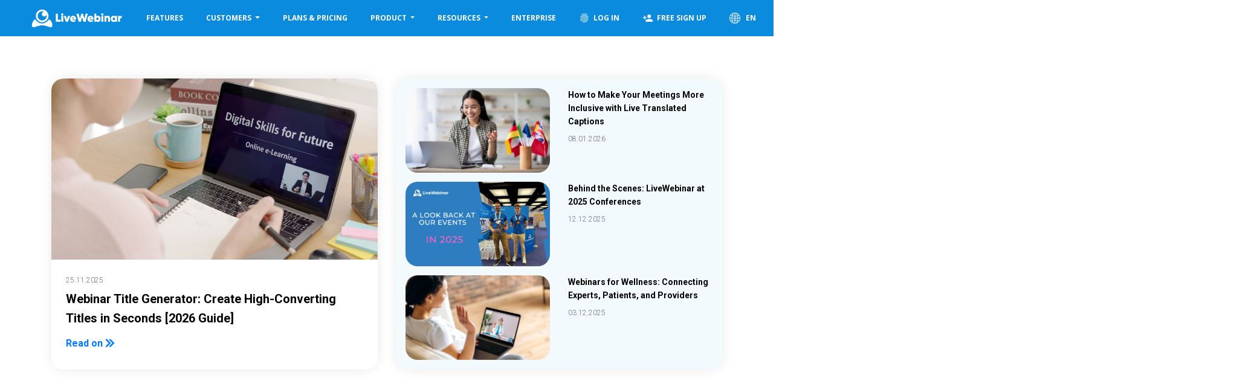

--- FILE ---
content_type: text/html; charset=utf-8
request_url: https://www.livewebinar.com/blog/webinar-marketing
body_size: 12932
content:
<!DOCTYPE html>
<html lang="en">
<head>
    <meta charset="utf-8">
    <meta http-equiv="X-UA-Compatible" content="IE=edge">
    <meta name="viewport" content="width=device-width, initial-scale=1">
    <title>webinar marketing - Explore Webinar Success with LiveWebinar blog - Tips, Tools, &amp; Trends - page 1</title>
    <meta name="description" content="webinar marketing - Welcome to LiveWebinar’s blog! On our blog you can find plenty of resources on topics relating to webinars, news from us, “how to” articles and more. We’re happy to see you here! - page 1" />
        <meta name="csrf-token" content="ZuHjHWXjoYaBjkxlptJ0ECufDqCyHgsqBf25M4Ic" />
    <meta property="og:url" content="https://www.livewebinar.com/blog/webinar-marketing" />
    <meta property="og:title" content="webinar marketing - Explore Webinar Success with LiveWebinar blog - Tips, Tools, &amp; Trends - page 1"/>
    <meta property="og:description" content="webinar marketing - Welcome to LiveWebinar’s blog! On our blog you can find plenty of resources on topics relating to webinars, news from us, “how to” articles and more. We’re happy to see you here! - page 1"/>
    <meta property="og:image" content="https://www.livewebinar.com/images/global/fb_og_image.png" />
    <meta property="og:image:secure_url" content="https://www.livewebinar.com/images/global/fb_og_image.png" />
    <meta property="og:image:type" content="image/png"/>
    <meta name="twitter:card" content="summary_large_image" />
    <meta name="twitter:site" content="@livewebinar" />
    <meta name="twitter:image" content="https://www.livewebinar.com/images/global/fb_og_image.png" />
    <meta name="twitter:title" content="webinar marketing - Explore Webinar Success with LiveWebinar blog - Tips, Tools, &amp; Trends - page 1" />
    <meta name="twitter:description" content="webinar marketing - Welcome to LiveWebinar’s blog! On our blog you can find plenty of resources on topics relating to webinars, news from us, “how to” articles and more. We’re happy to see you here! - page 1" />

    <script type="application/ld+json">
    {
      "@context": "https://schema.org",
      "@type": "Article",
      "mainEntityOfPage": {
        "@type": "WebPage",
        "@id": "https://www.livewebinar.com/blog/webinar-marketing"
      },
      "headline": "webinar marketing - Explore Webinar Success with LiveWebinar blog - Tips, Tools, &amp; Trends - page 1",
      "image": "https://www.livewebinar.com/images/global/fb_og_image.png",
      "description": "webinar marketing - Welcome to LiveWebinar’s blog! On our blog you can find plenty of resources on topics relating to webinars, news from us, “how to” articles and more. We’re happy to see you here! - page 1",
      "author": {
        "@type": "Organization",
        "name": "LiveWebinar"
       }
            ,
        "datePublished": "",
        "dateModified": ""
        }

    </script>
    <meta name="robots" content="index, follow">
    <!--[if IE]>
    <link rel="shortcut icon" href="https://www.livewebinar.com/images/global/favicon.ico">
    <![endif]-->
                    <link rel="icon" type="image/png" href="https://www.livewebinar.com/images/global/favicon.png">
    <link rel="apple-touch-icon-precomposed" type="image/png"
          href="https://www.livewebinar.com/images/global/apple-touch-icon-precomposed.png">
    <link rel="stylesheet" href="https://stackpath.bootstrapcdn.com/bootstrap/4.3.1/css/bootstrap.min.css"
          integrity="sha384-ggOyR0iXCbMQv3Xipma34MD+dH/1fQ784/j6cY/iJTQUOhcWr7x9JvoRxT2MZw1T" crossorigin="anonymous">
    <link rel="stylesheet" href="https://www.livewebinar.com/css/marketing.css?3cd2ddb4">
                <link rel="stylesheet" href="https://www.livewebinar.com/css/blog.css?3cd2ddb4">
    <style>
        .highlighted-posts {
            background-color: #ff0000;
        }
    </style>
    </head>
<body>
        <!-- Google Tag Manager (noscript) -->
<noscript><iframe src="https://www.googletagmanager.com/ns.html?id=GTM-5HQCXLQ"
                  height="0" width="0" style="display:none;visibility:hidden"></iframe></noscript>
<!-- End Google Tag Manager (noscript) -->
    <div class="fixed-top">

    
    
    <nav class="navbar navbar-default navbar-expand-lg navbar-dark bg-primary">
        <a class="navbar-brand" href="https://www.livewebinar.com" width="192" height="50">LiveWebinar.com</a>
        <button class="navbar-toggler" type="button" data-toggle="collapse" data-target="#navbarNav"
            aria-controls="navbarNav" aria-expanded="false" aria-label="Toggle navigation">
            <span class="navbar-toggler-icon"></span>
        </button>
        <div class="collapse navbar-collapse" id="navbarNav">
            <ul class="navbar-nav navbar-right ml-auto">
                <li><a class="btn"
                        href="https://www.livewebinar.com/features">Features</a>
                </li>
                <li class="nav-item dropdown" style="position: static">
                    <a class="btn dropdown-toggle" href="#" id="navbarDropdownFeatures" role="button"
                        data-toggle="dropdown" aria-haspopup="true" aria-expanded="false">
                        Customers
                    </a>
                    <div class="dropdown-menu container shadow-sm p-0" aria-labelledby="navbarDropdownFeatures">
                        <div class="row m-0">
                            <div class="col-12">
                                <div class="row p-lg-4 mt-2 mt-lg-0">
                                    <div class="col-12 col-lg-4 px-4 mb-lg-4">
                                        <a href="https://www.livewebinar.com/customers"
                                            class="menu-sub-title font-weight-bold text-lg-left mb-2">Our customers</a>
                                        <p class="menu-sub-desc font-weight-normal text-left m-0">
                                            Join 150 000+ users</p>
                                    </div>
                                    <div class="col-12 col-lg-4 px-4 mb-lg-4">
                                        <a href="https://www.livewebinar.com/reviews-and-rewards"
                                            class="menu-sub-title font-weight-bold text-lg-left mb-2">Reviews</a>
                                        <p class="menu-sub-desc font-weight-normal text-left m-0">
                                            How others grow with LiveWebinar</p>
                                    </div>
                                    <div class="col-12 col-lg-4 px-4">
                                        <a href="https://www.livewebinar.com/awards"
                                            class="menu-sub-title font-weight-bold text-lg-left mb-2">Awards</a>
                                        <p class="menu-sub-desc font-weight-normal text-left m-0">
                                            Our prizes and distinctions</p>
                                    </div>
                                </div>
                            </div>
                        </div>
                    </div>
                </li>
                <li><a class="btn"
                        href="https://www.livewebinar.com/pricing">Plans &amp; Pricing</a>
                </li>
                <li class="nav-item dropdown" style="position: static">
                    <a class="btn dropdown-toggle" href="#" id="navbarDropdownPricing" role="button"
                        data-toggle="dropdown" aria-haspopup="true" aria-expanded="false">
                        Product
                    </a>
                    <div class="dropdown-menu container shadow-sm p-0" aria-labelledby="navbarDropdownPricing">
                        <div class="row m-0">
                            <div class="col-12 col-lg-8">
                                <div class="row p-lg-4 mt-2 mt-lg-0">
                                    <div class="col-12 col-lg-6 px-4 mb-lg-4">
                                                                                    <a href="https://www.livewebinar.com/features/general/evergreen-webinars"
                                                class="menu-sub-title font-weight-bold text-lg-left mb-2">Evergreen webinars</a>
                                                                                <p class="menu-sub-desc font-weight-normal text-left m-0">
                                            Find all you need to know about evergreen webinars</p>
                                    </div>
                                    <div class="col-12 col-lg-6 px-4 mb-lg-4">
                                                                                    <a href="https://www.livewebinar.com/features/general/paid-webinars"
                                                class="menu-sub-title font-weight-bold text-lg-left mb-2">Paid Webinars</a>
                                                                                <p class="menu-sub-desc font-weight-normal text-left m-0">
                                            Produce high quality, monetized events in just a few minutes</p>
                                    </div>
                                    <div class="col-12 col-lg-6 px-4 mb-lg-4">
                                        <a href="https://www.livewebinar.com/features"
                                            class="menu-sub-title font-weight-bold text-lg-left mb-2">Browse all features</a>
                                        <p class="menu-sub-desc font-weight-normal text-left m-0">
                                            Get a complete tour of LiveWebinar features</p>
                                    </div>
                                    <div class="col-12 col-lg-6 px-4">
                                        <a href="https://www.livewebinar.com/integrations"
                                            class="menu-sub-title font-weight-bold text-lg-left mb-2">Integrations</a>
                                        <p class="menu-sub-desc font-weight-normal text-left m-0">
                                            Everything you need to learn about integrating LiveWebinar with different solutions</p>
                                    </div>
                                </div>
                            </div>
                            <div class="col-12 col-lg-4 bg-blank">
                                <div class="row p-lg-4">
                                    <div class="col-12 px-4 mb-lg-4">
                                        <a href="https://www.livewebinar.com/enterprise"
                                            class="menu-sub-title font-weight-bold text-lg-left mb-2">Enterprise &amp; white label solution</a>
                                        <p class="menu-sub-desc font-weight-normal text-left m-0">
                                            Build an interactive experience for your brand, host events under your own domain. Customize everything</p>
                                    </div>
                                    <div class="col-12 px-4 mb-lg-4">
                                        <a href="https://www.livewebinar.com/become-an-affiliate"
                                            class="menu-sub-title font-weight-bold text-lg-left mb-2">Become an Affiliate</a>
                                        <p class="menu-sub-desc font-weight-normal text-left m-0">
                                            Join the affiliate program and start earning today</p>
                                    </div>
                                </div>
                            </div>
                        </div>
                    </div>
                </li>
                <li class="nav-item dropdown" style="position: static">
                    <a class="btn dropdown-toggle" href="#" id="navbarDropdownResources" role="button"
                        data-toggle="dropdown" aria-haspopup="true" aria-expanded="false">
                        Resources
                    </a>
                    <div class="dropdown-menu container shadow-sm p-0" aria-labelledby="navbarDropdownResources">
                        <div class="row m-0">
                            <div class="col-12 col-lg-8">
                                <div class="row p-lg-4 mt-2 mt-lg-0">
                                    <div class="col-12 col-lg-6 px-4 mb-lg-4">
                                        <a href="https://www.livewebinar.com/blog"
                                            class="menu-sub-title font-weight-bold text-lg-left mb-2">Blog</a>
                                        <p class="menu-sub-desc font-weight-normal text-left m-0">
                                            Get expert tips on webinar and online event strategy, organization, and promotion</p>
                                    </div>
                                    <div class="col-12 col-lg-6 px-4 mb-lg-4">
                                        <a href="https://www.livewebinar.com/ebooks"
                                            class="menu-sub-title font-weight-bold text-lg-left mb-2">E-books &amp; Guides</a>
                                        <p class="menu-sub-desc font-weight-normal text-left m-0">
                                            Learn how to nail your webinars, step by step</p>
                                    </div>
                                    <div class="col-12 col-lg-6 px-4">
                                                                                    <a href="https://www.livewebinar.com/webinar-platform-comparison"
                                                class="menu-sub-title font-weight-bold text-lg-left mb-2">Webinar Platform Comparison</a>
                                                                                <p class="menu-sub-desc font-weight-normal text-left m-0">
                                            Check which one suits your need better</p>
                                    </div>
                                    <div class="col-12 col-lg-6 px-4">
                                        <a href="https://www.livewebinar.com/manuals"
                                            class="menu-sub-title font-weight-bold text-lg-left mb-2">Manuals &amp; tutorials</a>
                                        <p class="menu-sub-desc font-weight-normal text-left m-0">
                                            Read how to use certain features and find answers to frequently asked questions</p>
                                    </div>
                                </div>
                            </div>
                            <div class="col-12 col-lg-4 bg-blank">
                                <div class="row p-lg-4">
                                    <div class="col-12 px-4 mb-lg-4">
                                        <a href="https://www.livewebinar.com/use-cases"
                                            class="menu-sub-title font-weight-bold text-lg-left mb-2">Use Cases</a>
                                        <p class="menu-sub-desc font-weight-normal text-left m-0">
                                            Read customer success stories &amp; case studies</p>
                                    </div>
                                    <div class="col-12 px-4 mb-lg-4">
                                        <a href="https://www.livewebinar.com/faq"
                                            class="menu-sub-title font-weight-bold text-lg-left mb-2">FAQ</a>
                                        <p class="menu-sub-desc font-weight-normal text-left m-0">
                                            Frequently Asked Questions</p>
                                    </div>
                                </div>
                            </div>
                        </div>
                    </div>
                </li>
                
                <li><a class="btn"
                        href="https://www.livewebinar.com/enterprise">Enterprise</a>
                </li>
                
                <li><a id="cta-login-navbar" class="btn"
                        href="https://app.livewebinar.com/auth/login?locale=en"><span><img
                                class="icon-navbar" width="18" height="18"
                                src="https://cdn.livewebinar.com/site/img/marketing/fingerprint.png"
                                title="Log In">Log In</span></a>
                </li>
                <li>
                    <a id="cta-free-signup-navbar" class="btn"
                        href="https://app.livewebinar.com/auth/register?locale=en">
                        <span>
                            <img class="icon-navbar" width="18" height="18"
                                src="https://cdn.livewebinar.com/site/img/marketing/person_add.png"
                                title="Free Sign Up">Free Sign Up
                        </span>
                    </a>
                </li>
                <li>
                    <a href="#modalChooseCountry" class="btn"
                         data-toggle="modal" data-target="#modalChooseCountry" >
                        <img class="icon-navbar" src="https://cdn.livewebinar.com/site/img/marketing/globe-white.svg"
                            loading="lazy" width="18" height="18"
                            title="LiveWebinar - English">
                        EN
                    </a>
                </li>
            </ul>
        </div>
    </nav>

</div>



<main>
        <section class="blog-intro mb-4">
        <div class="container">
            <div class="row">
                                    <div class="col-lg-6 col-md-12 mb-4 mb-lg-0">
                        <div class="card card-blog w-100 h-100 rounded-2 overflow-hidden v-light-shadow p-0">
                            <div class="d-flex justify-content-center flex-column position-relative">
                                <a href="https://www.livewebinar.com/blog/webinar-marketing/webinar-title-generator-create-highconverting-titles-in-seconds-2026-guide">
                                    <div class="card-img-top card-img-top-big image-blog"
                                         style="background-image: url(https://site-livewebinar-production.s3.us-east-1.amazonaws.com/site/img/marketing/blog/assets41/rear-view-young-asian-woman.jpg)"></div>
                                </a>
                            </div>
                            <div class="card-body p-4">
                                <div class="text-sm text-muted mb-1">
                                    25.11.2025
                                </div>
                                <a href="https://www.livewebinar.com/blog/webinar-marketing/webinar-title-generator-create-highconverting-titles-in-seconds-2026-guide">
                                    <h5 class="card-title font-weight-bold color-black">Webinar Title Generator: Create High-Converting Titles in Seconds [2026 Guide]</h5>
                                </a>
                                <a href="https://www.livewebinar.com/blog/webinar-marketing/webinar-title-generator-create-highconverting-titles-in-seconds-2026-guide">
                                    <span class="text-primary font-weight-bold">Read on <i class="fas fa-chevron-double-right"></i></span>
                                </a>
                            </div>
                        </div>
                    </div>
                                <div class="col-lg-6 col-md-12">
                    <div class="bg-primary-light h-100 rounded-2 v-light-shadow p-3">
                                                    <div class="card-blog blog-small-container">
                                <div class="row">
                                    <div class="col-md-6">
                                        <a href="https://www.livewebinar.com/blog/product/how-to-make-your-meetings-more-inclusive-with-live-translated-captions">
                                            <div class="card-img-top image-blog-small image-blog rounded-2 mb-3 mb-md-0"
                                                 style="background-image: url(https://site-livewebinar-production.s3.us-east-1.amazonaws.com/site/img/marketing/blog/assets40/happy-asian-lady-using-laptop.jpg)"></div>
                                        </a>
                                    </div>
                                    <div class="col-md-6">
                                        

                                        <a href="https://www.livewebinar.com/blog/product/how-to-make-your-meetings-more-inclusive-with-live-translated-captions">
                                            <h5 class="blog-sm-title color-black">How to Make Your Meetings More Inclusive with Live Translated Captions</h5>
                                        </a>
                                        <div class="text-sm text-muted mb-1">
                                            08.01.2026
                                        </div>
                                    </div>
                                </div>
                            </div>
                                                    <div class="card-blog blog-small-container">
                                <div class="row">
                                    <div class="col-md-6">
                                        <a href="https://www.livewebinar.com/blog/virtual-events/behind-the-scenes-livewebinar-at-2025-conferences">
                                            <div class="card-img-top image-blog-small image-blog rounded-2 mb-3 mb-md-0"
                                                 style="background-image: url(https://site-livewebinar-production.s3.us-east-1.amazonaws.com/site/img/marketing/blog/assets40/gf.jpg)"></div>
                                        </a>
                                    </div>
                                    <div class="col-md-6">
                                        

                                        <a href="https://www.livewebinar.com/blog/virtual-events/behind-the-scenes-livewebinar-at-2025-conferences">
                                            <h5 class="blog-sm-title color-black">Behind the Scenes: LiveWebinar at 2025 Conferences</h5>
                                        </a>
                                        <div class="text-sm text-muted mb-1">
                                            12.12.2025
                                        </div>
                                    </div>
                                </div>
                            </div>
                                                    <div class="card-blog blog-small-container">
                                <div class="row">
                                    <div class="col-md-6">
                                        <a href="https://www.livewebinar.com/blog/webinar-marketing/webinars-for-wellness-connecting-experts-patients-providers">
                                            <div class="card-img-top image-blog-small image-blog rounded-2 mb-3 mb-md-0"
                                                 style="background-image: url(https://site-livewebinar-production.s3.us-east-1.amazonaws.com/site/img/marketing/blog/assets40/distance-medical-help-online-medical.jpg)"></div>
                                        </a>
                                    </div>
                                    <div class="col-md-6">
                                        

                                        <a href="https://www.livewebinar.com/blog/webinar-marketing/webinars-for-wellness-connecting-experts-patients-providers">
                                            <h5 class="blog-sm-title color-black">Webinars for Wellness: Connecting Experts, Patients, and Providers</h5>
                                        </a>
                                        <div class="text-sm text-muted mb-1">
                                            03.12.2025
                                        </div>
                                    </div>
                                </div>
                            </div>
                                            </div>
                </div>
            </div>
        </div>
    </section>

    <section class="blog-cards bg-blank px-4">
        <div class="container mt-3">
            <div class="row mb-5">
                <div class="col-md-12 text-center">
                    <input type="text" class="input-round input-round-left" name="search" id="searchInput" value="">

                    <button type="submit" onClick="searchForm(this.form)" class="btn btn-round btn-round-right btn-primary btn-color" id="buttonSearch">Search</button>
                </div>
            </div>
            <div class="row mb-5">
                <div class="col-md-12">
                    <a href="https://www.livewebinar.com/blog">
                        <span class="badge blog-badge blog-badge-insights mx-2" style="background-color: #0A8BDD;">All</span>
                    </a>

                                                                    <a href="https://www.livewebinar.com/blog/blog-en">
                            <span class="badge blog-badge blog-badge-insights mx-2" style="background-color: #2ab6fb;">Blog EN</span>
                        </a>
                                                                                            <a href="https://www.livewebinar.com/blog/education">
                            <span class="badge blog-badge blog-badge-insights mx-2" style="background-color: #9294fa;">Education</span>
                        </a>
                                                                                            <a href="https://www.livewebinar.com/blog/livewebinar-insights">
                            <span class="badge blog-badge blog-badge-insights mx-2" style="background-color: #29b6fb;">LiveWebinar Insights</span>
                        </a>
                                                                                            <a href="https://www.livewebinar.com/blog/product">
                            <span class="badge blog-badge blog-badge-insights mx-2" style="background-color: #ff954e;">Product</span>
                        </a>
                                                                                            <a href="https://www.livewebinar.com/blog/remote-work">
                            <span class="badge blog-badge blog-badge-insights mx-2" style="background-color: #fd7380;">Remote work</span>
                        </a>
                                                                                            <a href="https://www.livewebinar.com/blog/tips">
                            <span class="badge blog-badge blog-badge-insights mx-2" style="background-color: #2ab6fb;">Tips</span>
                        </a>
                                                                                            <a href="https://www.livewebinar.com/blog/virtual-events">
                            <span class="badge blog-badge blog-badge-insights mx-2" style="background-color: #3ad87d;">Virtual events</span>
                        </a>
                                                                                                <span class="badge blog-badge blog-badge-insights mx-2 text-info" style="background-color: white">Webinar marketing</span>
                                                            </div>
            </div>
            <div class="row d-flex mb-4" data-selector="blog-container">
                                                            <div class="col-lg-4 col-md-6 d-flex mb-4">
                            <div class="card card-blog w-100 h-100 rounded-2 overflow-hidden v-light-shadow p-0">
                                <div class="d-flex justify-content-center flex-column position-relative">
                                    <a href="https://www.livewebinar.com/blog/webinar-marketing/youtube-vs-livewebinar-which-tool-to-choose-comparison">
                                        <div class="card-img-top image-blog" style="background-image: url(https://site-livewebinar-production.s3.us-east-1.amazonaws.com/site/img/marketing/blog/assets40/LiveWebinar-Best-Webinar-Software-r.jpg)"></div>
                                    </a>
                                </div>
                                <div class="card-body position-relative p-4 d-flex flex-column">
                                    
                                    <div class="text-sm text-muted mb-1">
                                        09.10.2025
                                    </div>
                                    <a href="https://www.livewebinar.com/blog/webinar-marketing/youtube-vs-livewebinar-which-tool-to-choose-comparison">
                                        <h5 class="font-weight-bold color-black text-lg">YouTube vs. LiveWebinar – Which Tool to Choose? [COMPARISON]</h5>
                                    </a>
                                    <div class="text-sm text-muted mb-1">
                                        <span class="font-weight-normal">Wondering which tool to choose: YouTube or LiveWebinar? We compare the features, capabilities, and applications of both tools. Learn the key differences and discover which tool best supports your business.</span>
                                    </div>

                                    <a href="https://www.livewebinar.com/blog/webinar-marketing/youtube-vs-livewebinar-which-tool-to-choose-comparison" class="card-link mt-auto text-right">
                                        <span class="text-primary text-sm font-weight-bold mb-0">Read more</span>
                                    </a>
                                </div>
                            </div>
                        </div>
                                            <div class="col-lg-4 col-md-6 d-flex mb-4">
                            <div class="card card-blog w-100 h-100 rounded-2 overflow-hidden v-light-shadow p-0">
                                <div class="d-flex justify-content-center flex-column position-relative">
                                    <a href="https://www.livewebinar.com/blog/webinar-marketing/ways-small-businesses-can-use-webinars-to-boost-sales">
                                        <div class="card-img-top image-blog" style="background-image: url(https://cdn.livewebinar.com/site/img/marketing/tips/smiling-woman-teacher-videoconferencing-by-webcam-2021-09-02-07-14-53-utc-min.jpg)"></div>
                                    </a>
                                </div>
                                <div class="card-body position-relative p-4 d-flex flex-column">
                                    
                                    <div class="text-sm text-muted mb-1">
                                        22.09.2025
                                    </div>
                                    <a href="https://www.livewebinar.com/blog/webinar-marketing/ways-small-businesses-can-use-webinars-to-boost-sales">
                                        <h5 class="font-weight-bold color-black text-lg">5 Smart Ways Small Businesses Can Use Webinars to Boost Sales &amp; Customer Loyalty in 2026</h5>
                                    </a>
                                    <div class="text-sm text-muted mb-1">
                                        <span class="font-weight-normal">Discover 5 powerful ways small businesses can use webinars to drive sales, build trust, and grow loyalty.</span>
                                    </div>

                                    <a href="https://www.livewebinar.com/blog/webinar-marketing/ways-small-businesses-can-use-webinars-to-boost-sales" class="card-link mt-auto text-right">
                                        <span class="text-primary text-sm font-weight-bold mb-0">Read more</span>
                                    </a>
                                </div>
                            </div>
                        </div>
                                            <div class="col-lg-4 col-md-6 d-flex mb-4">
                            <div class="card card-blog w-100 h-100 rounded-2 overflow-hidden v-light-shadow p-0">
                                <div class="d-flex justify-content-center flex-column position-relative">
                                    <a href="https://www.livewebinar.com/blog/webinar-marketing/webinars-for-small-business-owners">
                                        <div class="card-img-top image-blog" style="background-image: url(https://site-livewebinar-production.s3.us-east-1.amazonaws.com/site/img/marketing/blog/assets39/a-skilled-barista.jpg)"></div>
                                    </a>
                                </div>
                                <div class="card-body position-relative p-4 d-flex flex-column">
                                    
                                    <div class="text-sm text-muted mb-1">
                                        15.09.2025
                                    </div>
                                    <a href="https://www.livewebinar.com/blog/webinar-marketing/webinars-for-small-business-owners">
                                        <h5 class="font-weight-bold color-black text-lg">Webinars for Small Business Owners: Educate, Engage, and Expand</h5>
                                    </a>
                                    <div class="text-sm text-muted mb-1">
                                        <span class="font-weight-normal">Learn how small business owners can use webinars to engage audiences, build trust &amp; grow sales. Start today!</span>
                                    </div>

                                    <a href="https://www.livewebinar.com/blog/webinar-marketing/webinars-for-small-business-owners" class="card-link mt-auto text-right">
                                        <span class="text-primary text-sm font-weight-bold mb-0">Read more</span>
                                    </a>
                                </div>
                            </div>
                        </div>
                                            <div class="col-lg-4 col-md-6 d-flex mb-4">
                            <div class="card card-blog w-100 h-100 rounded-2 overflow-hidden v-light-shadow p-0">
                                <div class="d-flex justify-content-center flex-column position-relative">
                                    <a href="https://www.livewebinar.com/blog/webinar-marketing/using-webinars-to-educate-and-convert-prospects-in-the-insurance-industry">
                                        <div class="card-img-top image-blog" style="background-image: url(https://site-livewebinar-production.s3.us-east-1.amazonaws.com/site/img/marketing/blog/assets37/E106ZRY5.avif)"></div>
                                    </a>
                                </div>
                                <div class="card-body position-relative p-4 d-flex flex-column">
                                    
                                    <div class="text-sm text-muted mb-1">
                                        21.08.2025
                                    </div>
                                    <a href="https://www.livewebinar.com/blog/webinar-marketing/using-webinars-to-educate-and-convert-prospects-in-the-insurance-industry">
                                        <h5 class="font-weight-bold color-black text-lg">Using Webinars to Educate and Convert Prospects in the Insurance Industry [2026 Guide]</h5>
                                    </a>
                                    <div class="text-sm text-muted mb-1">
                                        <span class="font-weight-normal">Discover how webinars are transforming the insurance industry by helping businesses connect with their audience in meaningful ways. See the proven strategies that convert interested viewers into long-term, loyal clients, turning each online session into a valuable opportunity for growth and relationship building.</span>
                                    </div>

                                    <a href="https://www.livewebinar.com/blog/webinar-marketing/using-webinars-to-educate-and-convert-prospects-in-the-insurance-industry" class="card-link mt-auto text-right">
                                        <span class="text-primary text-sm font-weight-bold mb-0">Read more</span>
                                    </a>
                                </div>
                            </div>
                        </div>
                                            <div class="col-lg-4 col-md-6 d-flex mb-4">
                            <div class="card card-blog w-100 h-100 rounded-2 overflow-hidden v-light-shadow p-0">
                                <div class="d-flex justify-content-center flex-column position-relative">
                                    <a href="https://www.livewebinar.com/blog/webinar-marketing/healthcare-webinar-tools-for-doctors-and-educators">
                                        <div class="card-img-top image-blog" style="background-image: url(https://site-livewebinar-production.s3.us-east-1.amazonaws.com/site/img/marketing/blog/assets38/virtual-healthcare.jpg)"></div>
                                    </a>
                                </div>
                                <div class="card-body position-relative p-4 d-flex flex-column">
                                    
                                    <div class="text-sm text-muted mb-1">
                                        24.07.2025
                                    </div>
                                    <a href="https://www.livewebinar.com/blog/webinar-marketing/healthcare-webinar-tools-for-doctors-and-educators">
                                        <h5 class="font-weight-bold color-black text-lg">Webinars in Healthcare: Bridging the Gap Between Patients and Professionals</h5>
                                    </a>
                                    <div class="text-sm text-muted mb-1">
                                        <span class="font-weight-normal">Discover how healthcare webinars bridge communication gaps, enhance patient education, boost medical training, and improve outcomes. Ideal for medical experts, educators, and healthcare providers.</span>
                                    </div>

                                    <a href="https://www.livewebinar.com/blog/webinar-marketing/healthcare-webinar-tools-for-doctors-and-educators" class="card-link mt-auto text-right">
                                        <span class="text-primary text-sm font-weight-bold mb-0">Read more</span>
                                    </a>
                                </div>
                            </div>
                        </div>
                                            <div class="col-lg-4 col-md-6 d-flex mb-4">
                            <div class="card card-blog w-100 h-100 rounded-2 overflow-hidden v-light-shadow p-0">
                                <div class="d-flex justify-content-center flex-column position-relative">
                                    <a href="https://www.livewebinar.com/blog/webinar-marketing/best-tools-for-editing-webinar-recordings">
                                        <div class="card-img-top image-blog" style="background-image: url(https://site-livewebinar-production.s3.us-east-1.amazonaws.com/site/img/marketing/blog/asian-woman-working-and-meeting-online.jpg)"></div>
                                    </a>
                                </div>
                                <div class="card-body position-relative p-4 d-flex flex-column">
                                    
                                    <div class="text-sm text-muted mb-1">
                                        02.07.2025
                                    </div>
                                    <a href="https://www.livewebinar.com/blog/webinar-marketing/best-tools-for-editing-webinar-recordings">
                                        <h5 class="font-weight-bold color-black text-lg">The Best Tools for Editing Webinar Recordings – Everything You Need to Know</h5>
                                    </a>
                                    <div class="text-sm text-muted mb-1">
                                        <span class="font-weight-normal">Learn how to edit your recording to create a professional-looking video. Discover the best editing software and post-production techniques to maximize the value of your content.</span>
                                    </div>

                                    <a href="https://www.livewebinar.com/blog/webinar-marketing/best-tools-for-editing-webinar-recordings" class="card-link mt-auto text-right">
                                        <span class="text-primary text-sm font-weight-bold mb-0">Read more</span>
                                    </a>
                                </div>
                            </div>
                        </div>
                                            <div class="col-lg-4 col-md-6 d-flex mb-4">
                            <div class="card card-blog w-100 h-100 rounded-2 overflow-hidden v-light-shadow p-0">
                                <div class="d-flex justify-content-center flex-column position-relative">
                                    <a href="https://www.livewebinar.com/blog/webinar-marketing/how-to-create-a-webinar-that-attracts-clients-a-webinar-recap">
                                        <div class="card-img-top image-blog" style="background-image: url(https://site-livewebinar-production.s3.us-east-1.amazonaws.com/site/img/marketing/blog/assets37/webinar-on-wooden.jpg)"></div>
                                    </a>
                                </div>
                                <div class="card-body position-relative p-4 d-flex flex-column">
                                    
                                    <div class="text-sm text-muted mb-1">
                                        26.06.2025
                                    </div>
                                    <a href="https://www.livewebinar.com/blog/webinar-marketing/how-to-create-a-webinar-that-attracts-clients-a-webinar-recap">
                                        <h5 class="font-weight-bold color-black text-lg">How to Create a Webinar Topic That Attracts Clients? (A Webinar Recap)</h5>
                                    </a>
                                    <div class="text-sm text-muted mb-1">
                                        <span class="font-weight-normal">Do you want to attract crowds to your webinar? Discover proven formulas and topic ideas that intrigue, awaken needs, and guarantee a high attendance rate for your LiveWebinar events.</span>
                                    </div>

                                    <a href="https://www.livewebinar.com/blog/webinar-marketing/how-to-create-a-webinar-that-attracts-clients-a-webinar-recap" class="card-link mt-auto text-right">
                                        <span class="text-primary text-sm font-weight-bold mb-0">Read more</span>
                                    </a>
                                </div>
                            </div>
                        </div>
                                            <div class="col-lg-4 col-md-6 d-flex mb-4">
                            <div class="card card-blog w-100 h-100 rounded-2 overflow-hidden v-light-shadow p-0">
                                <div class="d-flex justify-content-center flex-column position-relative">
                                    <a href="https://www.livewebinar.com/blog/webinar-marketing/top-marketing-strategies-for-insurance-agents">
                                        <div class="card-img-top image-blog" style="background-image: url(https://site-livewebinar-production.s3.us-east-1.amazonaws.com/site/img/marketing/blog/assets37/E1029PBB.avif)"></div>
                                    </a>
                                </div>
                                <div class="card-body position-relative p-4 d-flex flex-column">
                                    
                                    <div class="text-sm text-muted mb-1">
                                        12.06.2025
                                    </div>
                                    <a href="https://www.livewebinar.com/blog/webinar-marketing/top-marketing-strategies-for-insurance-agents">
                                        <h5 class="font-weight-bold color-black text-lg">Top Marketing Strategies for Insurance Agents</h5>
                                    </a>
                                    <div class="text-sm text-muted mb-1">
                                        <span class="font-weight-normal">Discover proven marketing strategies for insurance agents – from advertising campaigns to social media and content marketing. Build trust, boost visibility, and generate high-quality leads.</span>
                                    </div>

                                    <a href="https://www.livewebinar.com/blog/webinar-marketing/top-marketing-strategies-for-insurance-agents" class="card-link mt-auto text-right">
                                        <span class="text-primary text-sm font-weight-bold mb-0">Read more</span>
                                    </a>
                                </div>
                            </div>
                        </div>
                                            <div class="col-lg-4 col-md-6 d-flex mb-4">
                            <div class="card card-blog w-100 h-100 rounded-2 overflow-hidden v-light-shadow p-0">
                                <div class="d-flex justify-content-center flex-column position-relative">
                                    <a href="https://www.livewebinar.com/blog/webinar-marketing/how-to-promote-your-coaching-online">
                                        <div class="card-img-top image-blog" style="background-image: url(https://site-livewebinar-production.s3.us-east-1.amazonaws.com/site/img/marketing/blog/assets37/friendly-young-woman-in-denim-jacket.jpg)"></div>
                                    </a>
                                </div>
                                <div class="card-body position-relative p-4 d-flex flex-column">
                                    
                                    <div class="text-sm text-muted mb-1">
                                        27.05.2025
                                    </div>
                                    <a href="https://www.livewebinar.com/blog/webinar-marketing/how-to-promote-your-coaching-online">
                                        <h5 class="font-weight-bold color-black text-lg">How to Promote Your Coaching Online</h5>
                                    </a>
                                    <div class="text-sm text-muted mb-1">
                                        <span class="font-weight-normal">Learn how to promote your coaching online, attract clients, and grow your business with practical, coach-friendly digital marketing strategies.</span>
                                    </div>

                                    <a href="https://www.livewebinar.com/blog/webinar-marketing/how-to-promote-your-coaching-online" class="card-link mt-auto text-right">
                                        <span class="text-primary text-sm font-weight-bold mb-0">Read more</span>
                                    </a>
                                </div>
                            </div>
                        </div>
                                                </div>

            <hr class="my-5">

            <div class="row mb-3">
                <div class="col-md-12 text-center">
                    <nav class="d-inline-block">
        <ul class="pagination">
            
                            <li class="page-item page-set disabled" aria-disabled="true" aria-label="« Previous">
                    <span class="page-link" aria-hidden="true" style="line-height: 32px;">&lsaquo;</span>
                </li>
            
            
            <li class="page-item mx-3 mx-lg-5 active" aria-current="page">
                <span class="page-number font-weight-bold" style="margin-top: 6px;">
                    1 of 21
                </span>
            </li>

            
                            <li class="page-item page-set">
                    <a class="page-link" href="https://www.livewebinar.com/blog/webinar-marketing?page=2" rel="next" aria-label="Next »" style="padding-left:2px;line-height: 32px;">&rsaquo;</a>
                </li>
                    </ul>
    </nav>

                </div>
            </div>
        </div>
    </section>

    <section class="blog-subscribe position-relative" id="blogSubscribe">
        <img class="img-fluid position-absolute" src="https://cdn.livewebinar.com/site/img/marketing/blog/index/blog_bg_01.png"
             alt="Explore Webinar Success with LiveWebinar blog - Tips, Tools, &amp; Trends" style="top: 30%; right: -800px; max-width: initial;"/>

        <div class="container mt-4">
            <div class="row mb-lg-5">
                <div class="col-md-6 d-flex justify-content-center flex-column order-2 order-md-1">
                    <img class="img-fluid position-absolute" src="https://cdn.livewebinar.com/site/img/marketing/blog/index/blog_bg_02.png"
                         alt="Explore Webinar Success with LiveWebinar blog - Tips, Tools, &amp; Trends" style="top:-8%; right: -80%; max-width: initial;"/>
                    <img class="img-fluid position-absolute" src="https://cdn.livewebinar.com/site/img/marketing/blog/index/blog_bg_03.png"
                         alt="Explore Webinar Success with LiveWebinar blog - Tips, Tools, &amp; Trends" style="top:25%; left: -50%;"/>
                    <div class="mx-5" style="z-index: 1;">
                        <img class="img-fluid" src="https://cdn.livewebinar.com/site/img/marketing/blog/index/blog_image_01.png"
                             alt="Explore Webinar Success with LiveWebinar blog - Tips, Tools, &amp; Trends"/>
                    </div>
                </div>
                <div class="col-md-6 d-flex justify-content-center flex-column order-1 order-md-2">
                    <h3 class="sub-title-small-new mb-3 text-left">Never miss a LiveWebinar post!</h3>
                    <p class="sub-description-small-new mb-4">Do you want to receive more tips about webinar marketing, education and remote work?</p>
                                                            <form class="form-inline" method="POST" action="https://www.livewebinar.com/blog/subscribe">
                        <input type="hidden" name="_token" value="ZuHjHWXjoYaBjkxlptJ0ECufDqCyHgsqBf25M4Ic" autocomplete="off">                        <div class="form-group mb-2">
                            <label class="sr-only" for="email">Email address</label>
                            <input type="email" name="email" class="input-round input-round-left " id="email" placeholder="Email address">
                            <button id="cta-free-signup-blog" type="submit" class="btn btn-round btn-round-right btn-pink" data-title="Subscribe"><span>Subscribe</span></button>
                                                    </div>
                    </form>
                                        <p class="sub-description-small-new mb-4">To learn more visit our <a href="https://www.livewebinar.com/legal/privacy">private policy</a>.</p>
                </div>
            </div>
        </div>
    </section>

    <div class="bottom-sub-page bg-gradient-primary">

    <form class="form-inline" method="GET" action="https://app.livewebinar.com/auth/register">
        <div class="container text-center">
            <h3 class="sub-title-small m-0">Provide your company with the solutions it needs</h3>
            <p class="sub-description mt-0">Create a free account!</p>
            <div class="btn-container mt-3">
                <label for="inputEmail" style="position: absolute;width:1px;height:1px;overflow: hidden;">Email address</label>
                <input id="inputEmail" name="email" class="input-round input-round-left input-sign-up-index" type="text" placeholder="Email address">
                <input type="text" name="locale" value="en" hidden="hidden">
                <button id="cta-free-signup-bottom" type="submit" class="btn btn-round btn-round-right btn-primary btn-sign-up-index" data-title="Create"><span>Create</span></button>
            </div>
        </div>
    </form>
</div>

            <footer class="footer text-left">
    <div class="footer-top">
        <div class="container">
            <div class="row">
                <div class="col-md-9 col-sm-12">
                    <div class="row">
                        <div class="col-md-3 col-sm-6 col-xs-12 mb-3">
                            <h5 class="footer-title">Webinar Software</h5>
                            <ul class="footer-links">
                                <li><a href="https://www.livewebinar.com/webinar">What is Webinar?</a></li>
                                <li><a href="https://www.livewebinar.com/features">Features</a></li>
                                <li><a href="https://www.livewebinar.com/browsers">Availability</a></li>
                                <li><a href="https://www.livewebinar.com/security">Security &amp; Privacy</a></li>
                                <li><a href="https://www.livewebinar.com/interoperability">Interoperability</a></li>
                                <li><a href="https://www.livewebinar.com/ios-app">iOS App</a></li>
                            </ul>
                        </div>

                        <div class="col-md-3 col-sm-6 col-xs-12 mb-3">
                            <h6 class="footer-title">Main Features</h6>
                            <ul class="footer-links">
                                                                    <li><a href="https://www.livewebinar.com/features/general/evergreen-webinars">Evergreen webinars</a></li>
                                    <li><a href="https://www.livewebinar.com/features/general/branding">Branding tool</a></li>
                                    <li><a href="https://www.livewebinar.com/features/general/tests-surveys">Tests &amp; Surveys</a></li>
                                    <li><a href="https://www.livewebinar.com/features/general/recorder">HD/FHD Webinar Recording</a></li>
                                    <li><a href="https://www.livewebinar.com/features/general/whiteboard">Whiteboard</a></li>
                                                                    <li><a href="https://www.livewebinar.com/online-meeting">Online Meeting Software</a></li>
                                    <li><a href="https://www.livewebinar.com/features">See more features ...</a></li>
                            </ul>
                        </div>

                        <div class="col-md-3 col-sm-6 col-xs-12 mb-3">
                            <h5 class="footer-title">Resources</h5>
                            <ul class="footer-links">
                                <li><a href="https://www.livewebinar.com/faq">FAQ</a></li>
                                <li><a href="https://www.livewebinar.com/manuals">Manuals &amp; Tutorials</a></li>
                                <li><a href="https://embed.archiebot.com/connection-tester">Test Your Connection</a></li>
                                <li><a href="https://www.livewebinar.com/integrations">Integrations</a></li>
                                <li><a href="https://api.archiebot.com/">Advanced API</a></li>
                                <li><a href="https://www.livewebinar.com/blog">Blog</a></li>
                                <li><a href="https://www.livewebinar.com/tips">Tips</a></li>
                            </ul>
                        </div>
                        <div class="col-md-3 col-sm-6 col-xs-12 mb-3">
                            <h5 class="footer-title">About us</h5>
                            <ul class="footer-links">
                                <li><a href="https://www.livewebinar.com/pricing">Pricing</a></li>
                                <li><a href="https://www.livewebinar.com/enterprise">Enterprise Offer</a></li>
                                <li><a href="https://www.rtclab.com">Made by RTC<sup>Lab</sup></a></li>
                                <li><a href="https://www.livewebinar.com/customers">Customers</a></li>
                                <li><a href="https://www.livewebinar.com/become-an-affiliate">Affiliate Program</a></li>
                                                                <li><small>&nbsp;</small></li>
                                                                <li><a href="https://www.livewebinar.com/about/contact">Contact us</a></li>
                            </ul>
                        </div>
                    </div>
                </div>
                <div class="offset-md-0 col-md-3">
                    <h5 class="footer-title">Follow Us</h5>
                    <div class="social-btn-group">
                        <a class="social-btn facebook mb-3" href="https://www.facebook.com/LiveWebinar-2338057372881659/">
                            <svg class="fab fa-facebook-f icon facebook" xmlns="http://www.w3.org/2000/svg" viewBox="0 0 320 512" fill="currentColor" width="1.1em" height="1.1em" style="margin-bottom: 5px;"><title>Facebook</title><path d="M279.14 288l14.22-92.66h-88.91v-60.13c0-25.35 12.42-50.06 52.24-50.06h40.42V6.26S260.43 0 225.36 0c-73.22 0-121.08 44.38-121.08 124.72v70.62H22.89V288h81.39v224h100.17V288z"/></svg>
                        </a>
                        <a class="social-btn linkedin mb-3" href="https://www.linkedin.com/company/rtclab">
                            <svg class="fab fa-linkedin-in icon linkedin" xmlns="http://www.w3.org/2000/svg" viewBox="0 0 448 512" fill="currentColor" width="1em" height="1em" style="margin-bottom: 4px;"><title>LinkedIn</title><path d="M100.28 448H7.4V148.9h92.88zM53.79 108.1C24.09 108.1 0 83.5 0 53.8a53.79 53.79 0 0 1 107.58 0c0 29.7-24.1 54.3-53.79 54.3zM447.9 448h-92.68V302.4c0-34.7-.7-79.2-48.29-79.2-48.29 0-55.69 37.7-55.69 76.7V448h-92.78V148.9h89.08v40.8h1.3c12.4-23.5 42.69-48.3 87.88-48.3 94 0 111.28 61.9 111.28 142.3V448z"/></svg>
                        </a>
                        <a class="social-btn youtube mb-3" href="https://www.youtube.com/channel/UCWxIlsbSfhX8zq6Hw9GFlxw" style="padding: 1px">
                            <svg class="fab fa-youtube icon youtube" xmlns="http://www.w3.org/2000/svg" viewBox="0 0 576 512" fill="currentColor" width="1.3em" height="1.3em" style="margin-bottom: 7px;"><title>YouTube</title><path d="M549.655 124.083c-6.281-23.65-24.787-42.276-48.284-48.597C458.781 64 288 64 288 64S117.22 64 74.629 75.486c-23.497 6.322-42.003 24.947-48.284 48.597-11.412 42.867-11.412 132.305-11.412 132.305s0 89.438 11.412 132.305c6.281 23.65 24.787 41.5 48.284 47.821C117.22 448 288 448 288 448s170.78 0 213.371-11.486c23.497-6.321 42.003-24.171 48.284-47.821 11.412-42.867 11.412-132.305 11.412-132.305s0-89.438-11.412-132.305zm-317.51 213.508V175.185l142.739 81.205-142.739 81.201z"/></svg>
                        </a>
                        <a class="social-btn twitter mb-3" href="https://twitter.com/LiveWebinar" style="padding: 1px">
                            <svg class="fab fa-twitter icon twitter" xmlns="http://www.w3.org/2000/svg" viewBox="0 0 512 512" fill="currentColor" width="1.3em" height="1.3em" style="margin-bottom: 7px;"><title>Twitter</title><path d="M459.37 151.716c.325 4.548.325 9.097.325 13.645 0 138.72-105.583 298.558-298.558 298.558-59.452 0-114.68-17.219-161.137-47.106 8.447.974 16.568 1.299 25.34 1.299 49.055 0 94.213-16.568 130.274-44.832-46.132-.975-84.792-31.188-98.112-72.772 6.498.974 12.995 1.624 19.818 1.624 9.421 0 18.843-1.3 27.614-3.573-48.081-9.747-84.143-51.98-84.143-102.985v-1.299c13.969 7.797 30.214 12.67 47.431 13.319-28.264-18.843-46.781-51.005-46.781-87.391 0-19.492 5.197-37.36 14.294-52.954 51.655 63.675 129.3 105.258 216.365 109.807-1.624-7.797-2.599-15.918-2.599-24.04 0-57.828 46.782-104.934 104.934-104.934 30.213 0 57.502 12.67 76.67 33.137 23.715-4.548 46.456-13.32 66.599-25.34-7.798 24.366-24.366 44.833-46.132 57.827 21.117-2.273 41.584-8.122 60.426-16.243-14.292 20.791-32.161 39.308-52.628 54.253z"/></svg>
                        </a>
                        <a class="social-btn instagram mb-3" href="https://www.instagram.com/livewebinarcom" style="padding: 1px">
                            <svg class="fab fa-instagram icon instagram" xmlns="http://www.w3.org/2000/svg" viewBox="0 0 448 512" fill="currentColor" width="1.3em" height="1.3em" style="margin-bottom: 7px;"><title>Instagram</title><path d="M224.1 141c-63.6 0-114.9 51.3-114.9 114.9s51.3 114.9 114.9 114.9S339 319.5 339 255.9 287.7 141 224.1 141zm0 189.6c-41.1 0-74.7-33.5-74.7-74.7s33.5-74.7 74.7-74.7 74.7 33.5 74.7 74.7-33.6 74.7-74.7 74.7zm146.4-194.3c0 14.9-12 26.8-26.8 26.8-14.9 0-26.8-12-26.8-26.8s12-26.8 26.8-26.8 26.8 12 26.8 26.8zm76.1 27.2c-1.7-35.9-9.9-67.7-36.2-93.9-26.2-26.2-58-34.4-93.9-36.2-37-2.1-147.9-2.1-184.9 0-35.8 1.7-67.6 9.9-93.9 36.1s-34.4 58-36.2 93.9c-2.1 37-2.1 147.9 0 184.9 1.7 35.9 9.9 67.7 36.2 93.9s58 34.4 93.9 36.2c37 2.1 147.9 2.1 184.9 0 35.9-1.7 67.7-9.9 93.9-36.2 26.2-26.2 34.4-58 36.2-93.9 2.1-37 2.1-147.8 0-184.8zM398.8 388c-7.8 19.6-22.9 34.7-42.6 42.6-29.5 11.7-99.5 9-132.1 9s-102.7 2.6-132.1-9c-19.6-7.8-34.7-22.9-42.6-42.6-11.7-29.5-9-99.5-9-132.1s-2.6-102.7 9-132.1c7.8-19.6 22.9-34.7 42.6-42.6 29.5-11.7 99.5-9 132.1-9s102.7-2.6 132.1 9c19.6 7.8 34.7 22.9 42.6 42.6 11.7 29.5 9 99.5 9 132.1s2.7 102.7-9 132.1z"/></svg>
                        </a>


                        <a class="mb-3" href="https://apps.apple.com/app/id6745693387" target="_blank" rel="noopener">
                            <img src="https://cdn.livewebinar.com/site/img/marketing/apple/Download-on-the-App-Store/EN/Download_on_App_Store/White_lockup/SVG/Download_on_the_App_Store_Badge_EN_RGB_wht_092917.svg" alt="Download on the App Store" >
                        </a>

                    </div>


                    <a href="https://www.livewebinar.com/pricing" class="join-webinar-room mt-4">Join LiveWebinar</a>

                    

                </div>
            </div>
        </div>
    </div>
    <div class="footer-bottom">
        <div class="container-fluid">
            <div class="row">
                <div class="col-xl-4 copyright text-center text-xl-left">
                    Copyright &copy; 2026 LiveWebinar. All rights reserved.
                </div>
                <div class="col-xl-5 text-center footer-bottom-links">
                    <ul>
                        <li>
                            <a href="https://www.livewebinar.com/legal">Terms of Service</a>
                        </li>
                        <li>
                            <a href="https://www.livewebinar.com/legal/cookies">Cookie Policy</a>
                        </li>
                        <li>
                            <a href="https://www.livewebinar.com/legal/privacy">Privacy Policy</a>
                        </li>
                        <li>
                            <a href="https://www.livewebinar.com/legal/gdpr">
                                GDPR
                                <img src="https://cdn.livewebinar.com/site/img/marketing/home/gdpr-compliant-apla.svg" class="gdpr-image-footer" alt="LiveWebinar is General Data Protection Regulation compliant" title="LiveWebinar is General Data Protection Regulation compliant" style="margin: 0 10px 4px 10px;height:25px;width:60px;" />
                            </a>
                        </li>
                    </ul>
                </div>
                <div class="col-xl-3 text-center text-xl-right">
                    <a href="#modalChooseCountry" class="language-btn"  data-toggle="modal" data-target="#modalChooseCountry">
                        <img src="https://cdn.livewebinar.com/site/img/marketing/globe.svg" class="language-image" alt="LiveWebinar - English" title="LiveWebinar - English" width="20" height="20">
                        English
                    </a>
                </div>
            </div>
        </div>
    </div>
        <div class="modal fade" id="modalChooseCountry">
        <div class="modal-dialog modal-dialog-centered">
            <div class="modal-content">
                <div class="modal-header">
                    <h4 class="modal-title">Choose language</h4>
                    <button type="button" class="close" data-dismiss="modal">&times;</button>
                </div>
                <div class="modal-body">

                    <div class="row">
                    
                            <div class="col-lg-4">
                                <div class="language-name mb-2 text-nowrap">
                                    <a rel="alternate" hreflang="id" href="https://www.livewebinar.com/id/blog"  style="color:#0a8bdd" >

                                        

                                        

                                        <img title="Bahasa Indonesia"
                                            loading="lazy"
                                            src="https://cdn.livewebinar.com/site/img/marketing/global/flags/flags-languages/4x3/id.svg"
                                            alt="Bahasa Indonesia" class="img-fluid flag-image mr-2"/>
                                        Bahasa Indonesia
                                    </a>
                                </div>
                            </div>
                            

                    
                            <div class="col-lg-4">
                                <div class="language-name mb-2 text-nowrap">
                                    <a rel="alternate" hreflang="da" href="https://www.livewebinar.com/da/blog"  style="color:#0a8bdd" >

                                        

                                        

                                        <img title="dansk"
                                            loading="lazy"
                                            src="https://cdn.livewebinar.com/site/img/marketing/global/flags/flags-languages/4x3/da.svg"
                                            alt="dansk" class="img-fluid flag-image mr-2"/>
                                        dansk
                                    </a>
                                </div>
                            </div>
                            

                    
                            <div class="col-lg-4">
                                <div class="language-name mb-2 text-nowrap">
                                    <a rel="alternate" hreflang="de" href="https://www.livewebinar.com/de/blog"  style="color:#0a8bdd" >

                                        

                                        

                                        <img title="Deutsch"
                                            loading="lazy"
                                            src="https://cdn.livewebinar.com/site/img/marketing/global/flags/flags-languages/4x3/de.svg"
                                            alt="Deutsch" class="img-fluid flag-image mr-2"/>
                                        Deutsch
                                    </a>
                                </div>
                            </div>
                                                            </div>
                                <div class="row">
                            

                    
                            <div class="col-lg-4">
                                <div class="language-name mb-2 text-nowrap">
                                    <a rel="alternate" hreflang="en" href="https://www.livewebinar.com/blog"  style="color:black;font-weight:bold;" >

                                        

                                        

                                        <img title="English"
                                            loading="lazy"
                                            src="https://cdn.livewebinar.com/site/img/marketing/global/flags/flags-languages/4x3/en.svg"
                                            alt="English" class="img-fluid flag-image mr-2"/>
                                        English
                                    </a>
                                </div>
                            </div>
                            

                    
                            <div class="col-lg-4">
                                <div class="language-name mb-2 text-nowrap">
                                    <a rel="alternate" hreflang="es" href="https://www.livewebinar.com/es/blog"  style="color:#0a8bdd" >

                                        

                                        

                                        <img title="español"
                                            loading="lazy"
                                            src="https://cdn.livewebinar.com/site/img/marketing/global/flags/flags-languages/4x3/es.svg"
                                            alt="español" class="img-fluid flag-image mr-2"/>
                                        español
                                    </a>
                                </div>
                            </div>
                            

                    
                            <div class="col-lg-4">
                                <div class="language-name mb-2 text-nowrap">
                                    <a rel="alternate" hreflang="fr" href="https://www.livewebinar.com/fr/blog"  style="color:#0a8bdd" >

                                        

                                        

                                        <img title="français"
                                            loading="lazy"
                                            src="https://cdn.livewebinar.com/site/img/marketing/global/flags/flags-languages/4x3/fr.svg"
                                            alt="français" class="img-fluid flag-image mr-2"/>
                                        français
                                    </a>
                                </div>
                            </div>
                                                            </div>
                                <div class="row">
                            

                    
                            <div class="col-lg-4">
                                <div class="language-name mb-2 text-nowrap">
                                    <a rel="alternate" hreflang="hr" href="https://www.livewebinar.com/hr/blog"  style="color:#0a8bdd" >

                                        

                                        

                                        <img title="hrvatski"
                                            loading="lazy"
                                            src="https://cdn.livewebinar.com/site/img/marketing/global/flags/flags-languages/4x3/hr.svg"
                                            alt="hrvatski" class="img-fluid flag-image mr-2"/>
                                        hrvatski
                                    </a>
                                </div>
                            </div>
                            

                    
                            <div class="col-lg-4">
                                <div class="language-name mb-2 text-nowrap">
                                    <a rel="alternate" hreflang="it" href="https://www.livewebinar.com/it/blog"  style="color:#0a8bdd" >

                                        

                                        

                                        <img title="italiano"
                                            loading="lazy"
                                            src="https://cdn.livewebinar.com/site/img/marketing/global/flags/flags-languages/4x3/it.svg"
                                            alt="italiano" class="img-fluid flag-image mr-2"/>
                                        italiano
                                    </a>
                                </div>
                            </div>
                            

                    
                            <div class="col-lg-4">
                                <div class="language-name mb-2 text-nowrap">
                                    <a rel="alternate" hreflang="hu" href="https://www.livewebinar.com/hu/blog"  style="color:#0a8bdd" >

                                        

                                        

                                        <img title="magyar"
                                            loading="lazy"
                                            src="https://cdn.livewebinar.com/site/img/marketing/global/flags/flags-languages/4x3/hu.svg"
                                            alt="magyar" class="img-fluid flag-image mr-2"/>
                                        magyar
                                    </a>
                                </div>
                            </div>
                                                            </div>
                                <div class="row">
                            

                    
                            <div class="col-lg-4">
                                <div class="language-name mb-2 text-nowrap">
                                    <a rel="alternate" hreflang="nl" href="https://www.livewebinar.com/nl/blog"  style="color:#0a8bdd" >

                                        

                                        

                                        <img title="Nederlands"
                                            loading="lazy"
                                            src="https://cdn.livewebinar.com/site/img/marketing/global/flags/flags-languages/4x3/nl.svg"
                                            alt="Nederlands" class="img-fluid flag-image mr-2"/>
                                        Nederlands
                                    </a>
                                </div>
                            </div>
                            

                    
                            <div class="col-lg-4">
                                <div class="language-name mb-2 text-nowrap">
                                    <a rel="alternate" hreflang="pl" href="https://www.livewebinar.com/pl/blog"  style="color:#0a8bdd" >

                                        

                                        

                                        <img title="polski"
                                            loading="lazy"
                                            src="https://cdn.livewebinar.com/site/img/marketing/global/flags/flags-languages/4x3/pl.svg"
                                            alt="polski" class="img-fluid flag-image mr-2"/>
                                        polski
                                    </a>
                                </div>
                            </div>
                            

                    
                            <div class="col-lg-4">
                                <div class="language-name mb-2 text-nowrap">
                                    <a rel="alternate" hreflang="pt" href="https://www.livewebinar.com/pt/blog"  style="color:#0a8bdd" >

                                        

                                        

                                        <img title="português"
                                            loading="lazy"
                                            src="https://cdn.livewebinar.com/site/img/marketing/global/flags/flags-languages/4x3/pt.svg"
                                            alt="português" class="img-fluid flag-image mr-2"/>
                                        português
                                    </a>
                                </div>
                            </div>
                                                            </div>
                                <div class="row">
                            

                    
                            <div class="col-lg-4">
                                <div class="language-name mb-2 text-nowrap">
                                    <a rel="alternate" hreflang="ro" href="https://www.livewebinar.com/ro/blog"  style="color:#0a8bdd" >

                                        

                                        

                                        <img title="română"
                                            loading="lazy"
                                            src="https://cdn.livewebinar.com/site/img/marketing/global/flags/flags-languages/4x3/ro.svg"
                                            alt="română" class="img-fluid flag-image mr-2"/>
                                        română
                                    </a>
                                </div>
                            </div>
                            

                    
                            <div class="col-lg-4">
                                <div class="language-name mb-2 text-nowrap">
                                    <a rel="alternate" hreflang="sk" href="https://www.livewebinar.com/sk/blog"  style="color:#0a8bdd" >

                                        

                                        

                                        <img title="slovenčina"
                                            loading="lazy"
                                            src="https://cdn.livewebinar.com/site/img/marketing/global/flags/flags-languages/4x3/sk.svg"
                                            alt="slovenčina" class="img-fluid flag-image mr-2"/>
                                        slovenčina
                                    </a>
                                </div>
                            </div>
                            

                    
                            <div class="col-lg-4">
                                <div class="language-name mb-2 text-nowrap">
                                    <a rel="alternate" hreflang="sl" href="https://www.livewebinar.com/sl/blog"  style="color:#0a8bdd" >

                                        

                                        

                                        <img title="slovenščina"
                                            loading="lazy"
                                            src="https://cdn.livewebinar.com/site/img/marketing/global/flags/flags-languages/4x3/sl.svg"
                                            alt="slovenščina" class="img-fluid flag-image mr-2"/>
                                        slovenščina
                                    </a>
                                </div>
                            </div>
                                                            </div>
                                <div class="row">
                            

                    
                            <div class="col-lg-4">
                                <div class="language-name mb-2 text-nowrap">
                                    <a rel="alternate" hreflang="fi" href="https://www.livewebinar.com/fi/blog"  style="color:#0a8bdd" >

                                        

                                        

                                        <img title="suomi"
                                            loading="lazy"
                                            src="https://cdn.livewebinar.com/site/img/marketing/global/flags/flags-languages/4x3/fi.svg"
                                            alt="suomi" class="img-fluid flag-image mr-2"/>
                                        suomi
                                    </a>
                                </div>
                            </div>
                            

                    
                            <div class="col-lg-4">
                                <div class="language-name mb-2 text-nowrap">
                                    <a rel="alternate" hreflang="sv" href="https://www.livewebinar.com/sv/blog"  style="color:#0a8bdd" >

                                        

                                        

                                        <img title="svenska"
                                            loading="lazy"
                                            src="https://cdn.livewebinar.com/site/img/marketing/global/flags/flags-languages/4x3/sv.svg"
                                            alt="svenska" class="img-fluid flag-image mr-2"/>
                                        svenska
                                    </a>
                                </div>
                            </div>
                            

                    
                            <div class="col-lg-4">
                                <div class="language-name mb-2 text-nowrap">
                                    <a rel="alternate" hreflang="vi" href="https://www.livewebinar.com/vi/blog"  style="color:#0a8bdd" >

                                        

                                        

                                        <img title="Tiếng Việt"
                                            loading="lazy"
                                            src="https://cdn.livewebinar.com/site/img/marketing/global/flags/flags-languages/4x3/vi.svg"
                                            alt="Tiếng Việt" class="img-fluid flag-image mr-2"/>
                                        Tiếng Việt
                                    </a>
                                </div>
                            </div>
                                                            </div>
                                <div class="row">
                            

                    
                            <div class="col-lg-4">
                                <div class="language-name mb-2 text-nowrap">
                                    <a rel="alternate" hreflang="tr" href="https://www.livewebinar.com/tr/blog"  style="color:#0a8bdd" >

                                        

                                        

                                        <img title="Türkçe"
                                            loading="lazy"
                                            src="https://cdn.livewebinar.com/site/img/marketing/global/flags/flags-languages/4x3/tr.svg"
                                            alt="Türkçe" class="img-fluid flag-image mr-2"/>
                                        Türkçe
                                    </a>
                                </div>
                            </div>
                            

                    
                            <div class="col-lg-4">
                                <div class="language-name mb-2 text-nowrap">
                                    <a rel="alternate" hreflang="cs" href="https://www.livewebinar.com/cs/blog"  style="color:#0a8bdd" >

                                        

                                        

                                        <img title="čeština"
                                            loading="lazy"
                                            src="https://cdn.livewebinar.com/site/img/marketing/global/flags/flags-languages/4x3/cs.svg"
                                            alt="čeština" class="img-fluid flag-image mr-2"/>
                                        čeština
                                    </a>
                                </div>
                            </div>
                            

                    
                            <div class="col-lg-4">
                                <div class="language-name mb-2 text-nowrap">
                                    <a rel="alternate" hreflang="el" href="https://www.livewebinar.com/el/blog"  style="color:#0a8bdd" >

                                        

                                        

                                        <img title="Ελληνικά"
                                            loading="lazy"
                                            src="https://cdn.livewebinar.com/site/img/marketing/global/flags/flags-languages/4x3/el.svg"
                                            alt="Ελληνικά" class="img-fluid flag-image mr-2"/>
                                        Ελληνικά
                                    </a>
                                </div>
                            </div>
                                                            </div>
                                <div class="row">
                            

                    
                            <div class="col-lg-4">
                                <div class="language-name mb-2 text-nowrap">
                                    <a rel="alternate" hreflang="bg" href="https://www.livewebinar.com/bg/blog"  style="color:#0a8bdd" >

                                        

                                        

                                        <img title="български"
                                            loading="lazy"
                                            src="https://cdn.livewebinar.com/site/img/marketing/global/flags/flags-languages/4x3/bg.svg"
                                            alt="български" class="img-fluid flag-image mr-2"/>
                                        български
                                    </a>
                                </div>
                            </div>
                            

                    
                            <div class="col-lg-4">
                                <div class="language-name mb-2 text-nowrap">
                                    <a rel="alternate" hreflang="ru" href="https://www.livewebinar.com/ru/blog"  style="color:#0a8bdd" >

                                        

                                        

                                        <img title="русский"
                                            loading="lazy"
                                            src="https://cdn.livewebinar.com/site/img/marketing/global/flags/flags-languages/4x3/ru.svg"
                                            alt="русский" class="img-fluid flag-image mr-2"/>
                                        русский
                                    </a>
                                </div>
                            </div>
                            

                    
                            <div class="col-lg-4">
                                <div class="language-name mb-2 text-nowrap">
                                    <a rel="alternate" hreflang="ar" href="https://www.livewebinar.com/ar/blog"  style="color:#0a8bdd" >

                                        

                                        

                                        <img title="العربية"
                                            loading="lazy"
                                            src="https://cdn.livewebinar.com/site/img/marketing/global/flags/flags-languages/4x3/ar.svg"
                                            alt="العربية" class="img-fluid flag-image mr-2"/>
                                        العربية
                                    </a>
                                </div>
                            </div>
                                                            </div>
                                <div class="row">
                            

                    
                            <div class="col-lg-4">
                                <div class="language-name mb-2 text-nowrap">
                                    <a rel="alternate" hreflang="hi" href="https://www.livewebinar.com/hi/blog"  style="color:#0a8bdd" >

                                        

                                        

                                        <img title="हिन्दी"
                                            loading="lazy"
                                            src="https://cdn.livewebinar.com/site/img/marketing/global/flags/flags-languages/4x3/hi.svg"
                                            alt="हिन्दी" class="img-fluid flag-image mr-2"/>
                                        हिन्दी
                                    </a>
                                </div>
                            </div>
                            

                    
                            <div class="col-lg-4">
                                <div class="language-name mb-2 text-nowrap">
                                    <a rel="alternate" hreflang="ja" href="https://www.livewebinar.com/ja/blog"  style="color:#0a8bdd" >

                                        

                                        

                                        <img title="日本語"
                                            loading="lazy"
                                            src="https://cdn.livewebinar.com/site/img/marketing/global/flags/flags-languages/4x3/ja.svg"
                                            alt="日本語" class="img-fluid flag-image mr-2"/>
                                        日本語
                                    </a>
                                </div>
                            </div>
                            

                    
                            <div class="col-lg-4">
                                <div class="language-name mb-2 text-nowrap">
                                    <a rel="alternate" hreflang="zh" href="https://www.livewebinar.com/zh/blog"  style="color:#0a8bdd" >

                                        

                                        

                                        <img title="简体中文"
                                            loading="lazy"
                                            src="https://cdn.livewebinar.com/site/img/marketing/global/flags/flags-languages/4x3/zh.svg"
                                            alt="简体中文" class="img-fluid flag-image mr-2"/>
                                        简体中文
                                    </a>
                                </div>
                            </div>
                                                            </div>
                                <div class="row">
                            

                    
                            <div class="col-lg-4">
                                <div class="language-name mb-2 text-nowrap">
                                    <a rel="alternate" hreflang="ko" href="https://www.livewebinar.com/ko/blog"  style="color:#0a8bdd" >

                                        

                                        

                                        <img title="한국어"
                                            loading="lazy"
                                            src="https://cdn.livewebinar.com/site/img/marketing/global/flags/flags-languages/4x3/ko.svg"
                                            alt="한국어" class="img-fluid flag-image mr-2"/>
                                        한국어
                                    </a>
                                </div>
                            </div>
                            

                                        </div>


                </div>
                <div class="modal-footer">
                    <button type="button" class="btn btn-round btn-primary btn-color mt-3" data-dismiss="modal" data-title="Close">Close</button>
                </div>
            </div>
        </div>
    </div>
    </footer>

    
</main>
<link rel="stylesheet" href="https://cdn.livewebinar.com/assets/fontawesome/css/all_5.14.0.css">

    <script>
    window.dataLayer = window.dataLayer || [];
    window.dataLayer.push({
        originalLocation: document.location.protocol + '//' +
            document.location.hostname +
            document.location.pathname +
            document.location.search,
            'event': 'virtualPageview',
            'virtualPageURL': '/blog/webinar-marketing',
            'virtualPageTitle': 'White label webinar software solutions - LiveWebinar',
            'pageType': 'blog',
    });
</script>

<!-- Google Tag Manager -->
<script>(function(w,d,s,l,i){w[l]=w[l]||[];w[l].push({'gtm.start':
        new Date().getTime(),event:'gtm.js'});var f=d.getElementsByTagName(s)[0],
        j=d.createElement(s),dl=l!='dataLayer'?'&l='+l:'';j.async=true;j.src=
        'https://www.googletagmanager.com/gtm.js?id='+i+dl;f.parentNode.insertBefore(j,f);
    })(window,document,'script','dataLayer','GTM-5HQCXLQ');</script>
<!-- End Google Tag Manager -->    <script async src="https://www.googletagmanager.com/gtag/js?id=UA-137511457-1"></script>
<script>
  window.dataLayer = window.dataLayer || [];
  function gtag(){dataLayer.push(arguments);}
  gtag('js', new Date());

  gtag('config', 'UA-137511457-1');
  gtag('config', 'UA-137511457-4');
</script>    <script>(function(w,d,t,r,u){var f,n,i;w[u]=w[u]||[],f=function(){var o={ti:"56374204"};o.q=w[u],w[u]=new UET(o),w[u].push("pageLoad")},n=d.createElement(t),n.src=r,n.async=1,n.onload=n.onreadystatechange=function(){var s=this.readyState;s&&s!=="loaded"&&s!=="complete"||(f(),n.onload=n.onreadystatechange=null)},i=d.getElementsByTagName(t)[0],i.parentNode.insertBefore(n,i)})(window,document,"script","//bat.bing.com/bat.js","uetq");</script>    <script id="mcjs">!function(c,h,i,m,p){m=c.createElement(h),p=c.getElementsByTagName(h)[0],m.async=1,m.src=i,p.parentNode.insertBefore(m,p)}(document,"script","https://chimpstatic.com/mcjs-connected/js/users/2da3a175a1e6d1c2e5dd0e458/54cad814d5bdb2a9846826964.js");</script>    <meta name="facebook-domain-verification" content="g8hque06etcd6ma01bd3mz3q656gzk" />
<!-- Facebook Pixel Code -->
<script>
    !function(f,b,e,v,n,t,s)
    {if(f.fbq)return;n=f.fbq=function(){n.callMethod?
        n.callMethod.apply(n,arguments):n.queue.push(arguments)};
        if(!f._fbq)f._fbq=n;n.push=n;n.loaded=!0;n.version='2.0';
        n.queue=[];t=b.createElement(e);t.async=!0;
        t.src=v;s=b.getElementsByTagName(e)[0];
        s.parentNode.insertBefore(t,s)}(window, document,'script',
        'https://connect.facebook.net/en_US/fbevents.js');
    fbq('init', '351760392111090');
    fbq('track', 'PageView');
</script>
<noscript>
    <img height="1" width="1" style="display:none" src="https://www.facebook.com/tr?id=351760392111090&ev=PageView&noscript=1" alt="Facebook"/>
</noscript>
<!-- End Facebook Pixel Code -->    <!-- LinkedIm Pixel Code -->
<script type="text/javascript"> _linkedin_partner_id = "2316514"; window._linkedin_data_partner_ids = window._linkedin_data_partner_ids || []; window._linkedin_data_partner_ids.push(_linkedin_partner_id); </script>
<script type="text/javascript"> (function(){var s = document.getElementsByTagName("script")[0]; var b = document.createElement("script"); b.type = "text/javascript";b.async = true; b.src = "https://snap.licdn.com/li.lms-analytics/insight.min.js"; s.parentNode.insertBefore(b, s);})(); </script>
<noscript> <img height="1" width="1" style="display:none;" alt="" src="https://px.ads.linkedin.com/collect/?pid=2316514&fmt=gif" /> </noscript>
<script src="https://www.livewebinar.com/js/bootstrap.js?3cd2ddb4"></script>
<script src="https://www.livewebinar.com/js/marketing/marketing.js?3cd2ddb4"></script>
<script src="https://www.livewebinar.com/js/marketing/notification-alert.js?3cd2ddb4"></script>
<script src="https://www.livewebinar.com/js/marketing/account-is-logged-in.js?3cd2ddb4"></script>
<script>
    $(() => {
        new AccountIsLoggedIn({
            url: "https://app.livewebinar.com/account_is_logged_in",
            translations: {
                panel: "Panel",
                upgrade: "Upgrade",
            }
        });
    });
</script>


    <script type="text/javascript">
        $(document).ready(function () {
            let searchInput = $('#searchInput');
            let buttonSearch = $('#buttonSearch');
            let url = 'https://www.livewebinar.com/blog';

            searchInput.on('keypress', function (e) {
                if (e.keyCode === 13) { // Enter
                    window.location = url + "?search=" + encodeURIComponent(searchInput.val());
                }
            });

            buttonSearch.on('click', function () {
                window.location = url + "?search=" + encodeURIComponent(searchInput.val());
            });
        });
    </script>

<style >
            .grecaptcha-badge {
                visibility: hidden;
            }
        </style>
        <script >
        if (!document.getElementById('gReCaptchaScript')) {
            let reCaptchaScript = document.createElement('script');
            reCaptchaScript.setAttribute('src', 'https://www.google.com/recaptcha/api.js?render=6LeeMJwUAAAAADxgCQshXfFKLWF5BQbzFSnvd4ls&hl=en');
            reCaptchaScript.async = true;
            reCaptchaScript.defer = true;
            document.head.appendChild(reCaptchaScript);
        }
    </script>



<script >
    function refreshReCaptchaV3(fieldId,action){
        return new Promise(function (resolve, reject) {
            grecaptcha.ready(function () {
                grecaptcha.execute(window['client'+fieldId], {
                    action: action
                }).then(resolve);
            });
        });
    }

    function getReCaptchaV3Response(fieldId){
        return grecaptcha.getResponse(window['client'+fieldId])
    }
</script>


</body>
</html>


--- FILE ---
content_type: text/html; charset=utf-8
request_url: https://www.google.com/recaptcha/api2/anchor?ar=1&k=6LeeMJwUAAAAADxgCQshXfFKLWF5BQbzFSnvd4ls&co=aHR0cHM6Ly93d3cubGl2ZXdlYmluYXIuY29tOjQ0Mw..&hl=en&v=PoyoqOPhxBO7pBk68S4YbpHZ&size=invisible&anchor-ms=20000&execute-ms=30000&cb=51s79j5u8nfg
body_size: 48694
content:
<!DOCTYPE HTML><html dir="ltr" lang="en"><head><meta http-equiv="Content-Type" content="text/html; charset=UTF-8">
<meta http-equiv="X-UA-Compatible" content="IE=edge">
<title>reCAPTCHA</title>
<style type="text/css">
/* cyrillic-ext */
@font-face {
  font-family: 'Roboto';
  font-style: normal;
  font-weight: 400;
  font-stretch: 100%;
  src: url(//fonts.gstatic.com/s/roboto/v48/KFO7CnqEu92Fr1ME7kSn66aGLdTylUAMa3GUBHMdazTgWw.woff2) format('woff2');
  unicode-range: U+0460-052F, U+1C80-1C8A, U+20B4, U+2DE0-2DFF, U+A640-A69F, U+FE2E-FE2F;
}
/* cyrillic */
@font-face {
  font-family: 'Roboto';
  font-style: normal;
  font-weight: 400;
  font-stretch: 100%;
  src: url(//fonts.gstatic.com/s/roboto/v48/KFO7CnqEu92Fr1ME7kSn66aGLdTylUAMa3iUBHMdazTgWw.woff2) format('woff2');
  unicode-range: U+0301, U+0400-045F, U+0490-0491, U+04B0-04B1, U+2116;
}
/* greek-ext */
@font-face {
  font-family: 'Roboto';
  font-style: normal;
  font-weight: 400;
  font-stretch: 100%;
  src: url(//fonts.gstatic.com/s/roboto/v48/KFO7CnqEu92Fr1ME7kSn66aGLdTylUAMa3CUBHMdazTgWw.woff2) format('woff2');
  unicode-range: U+1F00-1FFF;
}
/* greek */
@font-face {
  font-family: 'Roboto';
  font-style: normal;
  font-weight: 400;
  font-stretch: 100%;
  src: url(//fonts.gstatic.com/s/roboto/v48/KFO7CnqEu92Fr1ME7kSn66aGLdTylUAMa3-UBHMdazTgWw.woff2) format('woff2');
  unicode-range: U+0370-0377, U+037A-037F, U+0384-038A, U+038C, U+038E-03A1, U+03A3-03FF;
}
/* math */
@font-face {
  font-family: 'Roboto';
  font-style: normal;
  font-weight: 400;
  font-stretch: 100%;
  src: url(//fonts.gstatic.com/s/roboto/v48/KFO7CnqEu92Fr1ME7kSn66aGLdTylUAMawCUBHMdazTgWw.woff2) format('woff2');
  unicode-range: U+0302-0303, U+0305, U+0307-0308, U+0310, U+0312, U+0315, U+031A, U+0326-0327, U+032C, U+032F-0330, U+0332-0333, U+0338, U+033A, U+0346, U+034D, U+0391-03A1, U+03A3-03A9, U+03B1-03C9, U+03D1, U+03D5-03D6, U+03F0-03F1, U+03F4-03F5, U+2016-2017, U+2034-2038, U+203C, U+2040, U+2043, U+2047, U+2050, U+2057, U+205F, U+2070-2071, U+2074-208E, U+2090-209C, U+20D0-20DC, U+20E1, U+20E5-20EF, U+2100-2112, U+2114-2115, U+2117-2121, U+2123-214F, U+2190, U+2192, U+2194-21AE, U+21B0-21E5, U+21F1-21F2, U+21F4-2211, U+2213-2214, U+2216-22FF, U+2308-230B, U+2310, U+2319, U+231C-2321, U+2336-237A, U+237C, U+2395, U+239B-23B7, U+23D0, U+23DC-23E1, U+2474-2475, U+25AF, U+25B3, U+25B7, U+25BD, U+25C1, U+25CA, U+25CC, U+25FB, U+266D-266F, U+27C0-27FF, U+2900-2AFF, U+2B0E-2B11, U+2B30-2B4C, U+2BFE, U+3030, U+FF5B, U+FF5D, U+1D400-1D7FF, U+1EE00-1EEFF;
}
/* symbols */
@font-face {
  font-family: 'Roboto';
  font-style: normal;
  font-weight: 400;
  font-stretch: 100%;
  src: url(//fonts.gstatic.com/s/roboto/v48/KFO7CnqEu92Fr1ME7kSn66aGLdTylUAMaxKUBHMdazTgWw.woff2) format('woff2');
  unicode-range: U+0001-000C, U+000E-001F, U+007F-009F, U+20DD-20E0, U+20E2-20E4, U+2150-218F, U+2190, U+2192, U+2194-2199, U+21AF, U+21E6-21F0, U+21F3, U+2218-2219, U+2299, U+22C4-22C6, U+2300-243F, U+2440-244A, U+2460-24FF, U+25A0-27BF, U+2800-28FF, U+2921-2922, U+2981, U+29BF, U+29EB, U+2B00-2BFF, U+4DC0-4DFF, U+FFF9-FFFB, U+10140-1018E, U+10190-1019C, U+101A0, U+101D0-101FD, U+102E0-102FB, U+10E60-10E7E, U+1D2C0-1D2D3, U+1D2E0-1D37F, U+1F000-1F0FF, U+1F100-1F1AD, U+1F1E6-1F1FF, U+1F30D-1F30F, U+1F315, U+1F31C, U+1F31E, U+1F320-1F32C, U+1F336, U+1F378, U+1F37D, U+1F382, U+1F393-1F39F, U+1F3A7-1F3A8, U+1F3AC-1F3AF, U+1F3C2, U+1F3C4-1F3C6, U+1F3CA-1F3CE, U+1F3D4-1F3E0, U+1F3ED, U+1F3F1-1F3F3, U+1F3F5-1F3F7, U+1F408, U+1F415, U+1F41F, U+1F426, U+1F43F, U+1F441-1F442, U+1F444, U+1F446-1F449, U+1F44C-1F44E, U+1F453, U+1F46A, U+1F47D, U+1F4A3, U+1F4B0, U+1F4B3, U+1F4B9, U+1F4BB, U+1F4BF, U+1F4C8-1F4CB, U+1F4D6, U+1F4DA, U+1F4DF, U+1F4E3-1F4E6, U+1F4EA-1F4ED, U+1F4F7, U+1F4F9-1F4FB, U+1F4FD-1F4FE, U+1F503, U+1F507-1F50B, U+1F50D, U+1F512-1F513, U+1F53E-1F54A, U+1F54F-1F5FA, U+1F610, U+1F650-1F67F, U+1F687, U+1F68D, U+1F691, U+1F694, U+1F698, U+1F6AD, U+1F6B2, U+1F6B9-1F6BA, U+1F6BC, U+1F6C6-1F6CF, U+1F6D3-1F6D7, U+1F6E0-1F6EA, U+1F6F0-1F6F3, U+1F6F7-1F6FC, U+1F700-1F7FF, U+1F800-1F80B, U+1F810-1F847, U+1F850-1F859, U+1F860-1F887, U+1F890-1F8AD, U+1F8B0-1F8BB, U+1F8C0-1F8C1, U+1F900-1F90B, U+1F93B, U+1F946, U+1F984, U+1F996, U+1F9E9, U+1FA00-1FA6F, U+1FA70-1FA7C, U+1FA80-1FA89, U+1FA8F-1FAC6, U+1FACE-1FADC, U+1FADF-1FAE9, U+1FAF0-1FAF8, U+1FB00-1FBFF;
}
/* vietnamese */
@font-face {
  font-family: 'Roboto';
  font-style: normal;
  font-weight: 400;
  font-stretch: 100%;
  src: url(//fonts.gstatic.com/s/roboto/v48/KFO7CnqEu92Fr1ME7kSn66aGLdTylUAMa3OUBHMdazTgWw.woff2) format('woff2');
  unicode-range: U+0102-0103, U+0110-0111, U+0128-0129, U+0168-0169, U+01A0-01A1, U+01AF-01B0, U+0300-0301, U+0303-0304, U+0308-0309, U+0323, U+0329, U+1EA0-1EF9, U+20AB;
}
/* latin-ext */
@font-face {
  font-family: 'Roboto';
  font-style: normal;
  font-weight: 400;
  font-stretch: 100%;
  src: url(//fonts.gstatic.com/s/roboto/v48/KFO7CnqEu92Fr1ME7kSn66aGLdTylUAMa3KUBHMdazTgWw.woff2) format('woff2');
  unicode-range: U+0100-02BA, U+02BD-02C5, U+02C7-02CC, U+02CE-02D7, U+02DD-02FF, U+0304, U+0308, U+0329, U+1D00-1DBF, U+1E00-1E9F, U+1EF2-1EFF, U+2020, U+20A0-20AB, U+20AD-20C0, U+2113, U+2C60-2C7F, U+A720-A7FF;
}
/* latin */
@font-face {
  font-family: 'Roboto';
  font-style: normal;
  font-weight: 400;
  font-stretch: 100%;
  src: url(//fonts.gstatic.com/s/roboto/v48/KFO7CnqEu92Fr1ME7kSn66aGLdTylUAMa3yUBHMdazQ.woff2) format('woff2');
  unicode-range: U+0000-00FF, U+0131, U+0152-0153, U+02BB-02BC, U+02C6, U+02DA, U+02DC, U+0304, U+0308, U+0329, U+2000-206F, U+20AC, U+2122, U+2191, U+2193, U+2212, U+2215, U+FEFF, U+FFFD;
}
/* cyrillic-ext */
@font-face {
  font-family: 'Roboto';
  font-style: normal;
  font-weight: 500;
  font-stretch: 100%;
  src: url(//fonts.gstatic.com/s/roboto/v48/KFO7CnqEu92Fr1ME7kSn66aGLdTylUAMa3GUBHMdazTgWw.woff2) format('woff2');
  unicode-range: U+0460-052F, U+1C80-1C8A, U+20B4, U+2DE0-2DFF, U+A640-A69F, U+FE2E-FE2F;
}
/* cyrillic */
@font-face {
  font-family: 'Roboto';
  font-style: normal;
  font-weight: 500;
  font-stretch: 100%;
  src: url(//fonts.gstatic.com/s/roboto/v48/KFO7CnqEu92Fr1ME7kSn66aGLdTylUAMa3iUBHMdazTgWw.woff2) format('woff2');
  unicode-range: U+0301, U+0400-045F, U+0490-0491, U+04B0-04B1, U+2116;
}
/* greek-ext */
@font-face {
  font-family: 'Roboto';
  font-style: normal;
  font-weight: 500;
  font-stretch: 100%;
  src: url(//fonts.gstatic.com/s/roboto/v48/KFO7CnqEu92Fr1ME7kSn66aGLdTylUAMa3CUBHMdazTgWw.woff2) format('woff2');
  unicode-range: U+1F00-1FFF;
}
/* greek */
@font-face {
  font-family: 'Roboto';
  font-style: normal;
  font-weight: 500;
  font-stretch: 100%;
  src: url(//fonts.gstatic.com/s/roboto/v48/KFO7CnqEu92Fr1ME7kSn66aGLdTylUAMa3-UBHMdazTgWw.woff2) format('woff2');
  unicode-range: U+0370-0377, U+037A-037F, U+0384-038A, U+038C, U+038E-03A1, U+03A3-03FF;
}
/* math */
@font-face {
  font-family: 'Roboto';
  font-style: normal;
  font-weight: 500;
  font-stretch: 100%;
  src: url(//fonts.gstatic.com/s/roboto/v48/KFO7CnqEu92Fr1ME7kSn66aGLdTylUAMawCUBHMdazTgWw.woff2) format('woff2');
  unicode-range: U+0302-0303, U+0305, U+0307-0308, U+0310, U+0312, U+0315, U+031A, U+0326-0327, U+032C, U+032F-0330, U+0332-0333, U+0338, U+033A, U+0346, U+034D, U+0391-03A1, U+03A3-03A9, U+03B1-03C9, U+03D1, U+03D5-03D6, U+03F0-03F1, U+03F4-03F5, U+2016-2017, U+2034-2038, U+203C, U+2040, U+2043, U+2047, U+2050, U+2057, U+205F, U+2070-2071, U+2074-208E, U+2090-209C, U+20D0-20DC, U+20E1, U+20E5-20EF, U+2100-2112, U+2114-2115, U+2117-2121, U+2123-214F, U+2190, U+2192, U+2194-21AE, U+21B0-21E5, U+21F1-21F2, U+21F4-2211, U+2213-2214, U+2216-22FF, U+2308-230B, U+2310, U+2319, U+231C-2321, U+2336-237A, U+237C, U+2395, U+239B-23B7, U+23D0, U+23DC-23E1, U+2474-2475, U+25AF, U+25B3, U+25B7, U+25BD, U+25C1, U+25CA, U+25CC, U+25FB, U+266D-266F, U+27C0-27FF, U+2900-2AFF, U+2B0E-2B11, U+2B30-2B4C, U+2BFE, U+3030, U+FF5B, U+FF5D, U+1D400-1D7FF, U+1EE00-1EEFF;
}
/* symbols */
@font-face {
  font-family: 'Roboto';
  font-style: normal;
  font-weight: 500;
  font-stretch: 100%;
  src: url(//fonts.gstatic.com/s/roboto/v48/KFO7CnqEu92Fr1ME7kSn66aGLdTylUAMaxKUBHMdazTgWw.woff2) format('woff2');
  unicode-range: U+0001-000C, U+000E-001F, U+007F-009F, U+20DD-20E0, U+20E2-20E4, U+2150-218F, U+2190, U+2192, U+2194-2199, U+21AF, U+21E6-21F0, U+21F3, U+2218-2219, U+2299, U+22C4-22C6, U+2300-243F, U+2440-244A, U+2460-24FF, U+25A0-27BF, U+2800-28FF, U+2921-2922, U+2981, U+29BF, U+29EB, U+2B00-2BFF, U+4DC0-4DFF, U+FFF9-FFFB, U+10140-1018E, U+10190-1019C, U+101A0, U+101D0-101FD, U+102E0-102FB, U+10E60-10E7E, U+1D2C0-1D2D3, U+1D2E0-1D37F, U+1F000-1F0FF, U+1F100-1F1AD, U+1F1E6-1F1FF, U+1F30D-1F30F, U+1F315, U+1F31C, U+1F31E, U+1F320-1F32C, U+1F336, U+1F378, U+1F37D, U+1F382, U+1F393-1F39F, U+1F3A7-1F3A8, U+1F3AC-1F3AF, U+1F3C2, U+1F3C4-1F3C6, U+1F3CA-1F3CE, U+1F3D4-1F3E0, U+1F3ED, U+1F3F1-1F3F3, U+1F3F5-1F3F7, U+1F408, U+1F415, U+1F41F, U+1F426, U+1F43F, U+1F441-1F442, U+1F444, U+1F446-1F449, U+1F44C-1F44E, U+1F453, U+1F46A, U+1F47D, U+1F4A3, U+1F4B0, U+1F4B3, U+1F4B9, U+1F4BB, U+1F4BF, U+1F4C8-1F4CB, U+1F4D6, U+1F4DA, U+1F4DF, U+1F4E3-1F4E6, U+1F4EA-1F4ED, U+1F4F7, U+1F4F9-1F4FB, U+1F4FD-1F4FE, U+1F503, U+1F507-1F50B, U+1F50D, U+1F512-1F513, U+1F53E-1F54A, U+1F54F-1F5FA, U+1F610, U+1F650-1F67F, U+1F687, U+1F68D, U+1F691, U+1F694, U+1F698, U+1F6AD, U+1F6B2, U+1F6B9-1F6BA, U+1F6BC, U+1F6C6-1F6CF, U+1F6D3-1F6D7, U+1F6E0-1F6EA, U+1F6F0-1F6F3, U+1F6F7-1F6FC, U+1F700-1F7FF, U+1F800-1F80B, U+1F810-1F847, U+1F850-1F859, U+1F860-1F887, U+1F890-1F8AD, U+1F8B0-1F8BB, U+1F8C0-1F8C1, U+1F900-1F90B, U+1F93B, U+1F946, U+1F984, U+1F996, U+1F9E9, U+1FA00-1FA6F, U+1FA70-1FA7C, U+1FA80-1FA89, U+1FA8F-1FAC6, U+1FACE-1FADC, U+1FADF-1FAE9, U+1FAF0-1FAF8, U+1FB00-1FBFF;
}
/* vietnamese */
@font-face {
  font-family: 'Roboto';
  font-style: normal;
  font-weight: 500;
  font-stretch: 100%;
  src: url(//fonts.gstatic.com/s/roboto/v48/KFO7CnqEu92Fr1ME7kSn66aGLdTylUAMa3OUBHMdazTgWw.woff2) format('woff2');
  unicode-range: U+0102-0103, U+0110-0111, U+0128-0129, U+0168-0169, U+01A0-01A1, U+01AF-01B0, U+0300-0301, U+0303-0304, U+0308-0309, U+0323, U+0329, U+1EA0-1EF9, U+20AB;
}
/* latin-ext */
@font-face {
  font-family: 'Roboto';
  font-style: normal;
  font-weight: 500;
  font-stretch: 100%;
  src: url(//fonts.gstatic.com/s/roboto/v48/KFO7CnqEu92Fr1ME7kSn66aGLdTylUAMa3KUBHMdazTgWw.woff2) format('woff2');
  unicode-range: U+0100-02BA, U+02BD-02C5, U+02C7-02CC, U+02CE-02D7, U+02DD-02FF, U+0304, U+0308, U+0329, U+1D00-1DBF, U+1E00-1E9F, U+1EF2-1EFF, U+2020, U+20A0-20AB, U+20AD-20C0, U+2113, U+2C60-2C7F, U+A720-A7FF;
}
/* latin */
@font-face {
  font-family: 'Roboto';
  font-style: normal;
  font-weight: 500;
  font-stretch: 100%;
  src: url(//fonts.gstatic.com/s/roboto/v48/KFO7CnqEu92Fr1ME7kSn66aGLdTylUAMa3yUBHMdazQ.woff2) format('woff2');
  unicode-range: U+0000-00FF, U+0131, U+0152-0153, U+02BB-02BC, U+02C6, U+02DA, U+02DC, U+0304, U+0308, U+0329, U+2000-206F, U+20AC, U+2122, U+2191, U+2193, U+2212, U+2215, U+FEFF, U+FFFD;
}
/* cyrillic-ext */
@font-face {
  font-family: 'Roboto';
  font-style: normal;
  font-weight: 900;
  font-stretch: 100%;
  src: url(//fonts.gstatic.com/s/roboto/v48/KFO7CnqEu92Fr1ME7kSn66aGLdTylUAMa3GUBHMdazTgWw.woff2) format('woff2');
  unicode-range: U+0460-052F, U+1C80-1C8A, U+20B4, U+2DE0-2DFF, U+A640-A69F, U+FE2E-FE2F;
}
/* cyrillic */
@font-face {
  font-family: 'Roboto';
  font-style: normal;
  font-weight: 900;
  font-stretch: 100%;
  src: url(//fonts.gstatic.com/s/roboto/v48/KFO7CnqEu92Fr1ME7kSn66aGLdTylUAMa3iUBHMdazTgWw.woff2) format('woff2');
  unicode-range: U+0301, U+0400-045F, U+0490-0491, U+04B0-04B1, U+2116;
}
/* greek-ext */
@font-face {
  font-family: 'Roboto';
  font-style: normal;
  font-weight: 900;
  font-stretch: 100%;
  src: url(//fonts.gstatic.com/s/roboto/v48/KFO7CnqEu92Fr1ME7kSn66aGLdTylUAMa3CUBHMdazTgWw.woff2) format('woff2');
  unicode-range: U+1F00-1FFF;
}
/* greek */
@font-face {
  font-family: 'Roboto';
  font-style: normal;
  font-weight: 900;
  font-stretch: 100%;
  src: url(//fonts.gstatic.com/s/roboto/v48/KFO7CnqEu92Fr1ME7kSn66aGLdTylUAMa3-UBHMdazTgWw.woff2) format('woff2');
  unicode-range: U+0370-0377, U+037A-037F, U+0384-038A, U+038C, U+038E-03A1, U+03A3-03FF;
}
/* math */
@font-face {
  font-family: 'Roboto';
  font-style: normal;
  font-weight: 900;
  font-stretch: 100%;
  src: url(//fonts.gstatic.com/s/roboto/v48/KFO7CnqEu92Fr1ME7kSn66aGLdTylUAMawCUBHMdazTgWw.woff2) format('woff2');
  unicode-range: U+0302-0303, U+0305, U+0307-0308, U+0310, U+0312, U+0315, U+031A, U+0326-0327, U+032C, U+032F-0330, U+0332-0333, U+0338, U+033A, U+0346, U+034D, U+0391-03A1, U+03A3-03A9, U+03B1-03C9, U+03D1, U+03D5-03D6, U+03F0-03F1, U+03F4-03F5, U+2016-2017, U+2034-2038, U+203C, U+2040, U+2043, U+2047, U+2050, U+2057, U+205F, U+2070-2071, U+2074-208E, U+2090-209C, U+20D0-20DC, U+20E1, U+20E5-20EF, U+2100-2112, U+2114-2115, U+2117-2121, U+2123-214F, U+2190, U+2192, U+2194-21AE, U+21B0-21E5, U+21F1-21F2, U+21F4-2211, U+2213-2214, U+2216-22FF, U+2308-230B, U+2310, U+2319, U+231C-2321, U+2336-237A, U+237C, U+2395, U+239B-23B7, U+23D0, U+23DC-23E1, U+2474-2475, U+25AF, U+25B3, U+25B7, U+25BD, U+25C1, U+25CA, U+25CC, U+25FB, U+266D-266F, U+27C0-27FF, U+2900-2AFF, U+2B0E-2B11, U+2B30-2B4C, U+2BFE, U+3030, U+FF5B, U+FF5D, U+1D400-1D7FF, U+1EE00-1EEFF;
}
/* symbols */
@font-face {
  font-family: 'Roboto';
  font-style: normal;
  font-weight: 900;
  font-stretch: 100%;
  src: url(//fonts.gstatic.com/s/roboto/v48/KFO7CnqEu92Fr1ME7kSn66aGLdTylUAMaxKUBHMdazTgWw.woff2) format('woff2');
  unicode-range: U+0001-000C, U+000E-001F, U+007F-009F, U+20DD-20E0, U+20E2-20E4, U+2150-218F, U+2190, U+2192, U+2194-2199, U+21AF, U+21E6-21F0, U+21F3, U+2218-2219, U+2299, U+22C4-22C6, U+2300-243F, U+2440-244A, U+2460-24FF, U+25A0-27BF, U+2800-28FF, U+2921-2922, U+2981, U+29BF, U+29EB, U+2B00-2BFF, U+4DC0-4DFF, U+FFF9-FFFB, U+10140-1018E, U+10190-1019C, U+101A0, U+101D0-101FD, U+102E0-102FB, U+10E60-10E7E, U+1D2C0-1D2D3, U+1D2E0-1D37F, U+1F000-1F0FF, U+1F100-1F1AD, U+1F1E6-1F1FF, U+1F30D-1F30F, U+1F315, U+1F31C, U+1F31E, U+1F320-1F32C, U+1F336, U+1F378, U+1F37D, U+1F382, U+1F393-1F39F, U+1F3A7-1F3A8, U+1F3AC-1F3AF, U+1F3C2, U+1F3C4-1F3C6, U+1F3CA-1F3CE, U+1F3D4-1F3E0, U+1F3ED, U+1F3F1-1F3F3, U+1F3F5-1F3F7, U+1F408, U+1F415, U+1F41F, U+1F426, U+1F43F, U+1F441-1F442, U+1F444, U+1F446-1F449, U+1F44C-1F44E, U+1F453, U+1F46A, U+1F47D, U+1F4A3, U+1F4B0, U+1F4B3, U+1F4B9, U+1F4BB, U+1F4BF, U+1F4C8-1F4CB, U+1F4D6, U+1F4DA, U+1F4DF, U+1F4E3-1F4E6, U+1F4EA-1F4ED, U+1F4F7, U+1F4F9-1F4FB, U+1F4FD-1F4FE, U+1F503, U+1F507-1F50B, U+1F50D, U+1F512-1F513, U+1F53E-1F54A, U+1F54F-1F5FA, U+1F610, U+1F650-1F67F, U+1F687, U+1F68D, U+1F691, U+1F694, U+1F698, U+1F6AD, U+1F6B2, U+1F6B9-1F6BA, U+1F6BC, U+1F6C6-1F6CF, U+1F6D3-1F6D7, U+1F6E0-1F6EA, U+1F6F0-1F6F3, U+1F6F7-1F6FC, U+1F700-1F7FF, U+1F800-1F80B, U+1F810-1F847, U+1F850-1F859, U+1F860-1F887, U+1F890-1F8AD, U+1F8B0-1F8BB, U+1F8C0-1F8C1, U+1F900-1F90B, U+1F93B, U+1F946, U+1F984, U+1F996, U+1F9E9, U+1FA00-1FA6F, U+1FA70-1FA7C, U+1FA80-1FA89, U+1FA8F-1FAC6, U+1FACE-1FADC, U+1FADF-1FAE9, U+1FAF0-1FAF8, U+1FB00-1FBFF;
}
/* vietnamese */
@font-face {
  font-family: 'Roboto';
  font-style: normal;
  font-weight: 900;
  font-stretch: 100%;
  src: url(//fonts.gstatic.com/s/roboto/v48/KFO7CnqEu92Fr1ME7kSn66aGLdTylUAMa3OUBHMdazTgWw.woff2) format('woff2');
  unicode-range: U+0102-0103, U+0110-0111, U+0128-0129, U+0168-0169, U+01A0-01A1, U+01AF-01B0, U+0300-0301, U+0303-0304, U+0308-0309, U+0323, U+0329, U+1EA0-1EF9, U+20AB;
}
/* latin-ext */
@font-face {
  font-family: 'Roboto';
  font-style: normal;
  font-weight: 900;
  font-stretch: 100%;
  src: url(//fonts.gstatic.com/s/roboto/v48/KFO7CnqEu92Fr1ME7kSn66aGLdTylUAMa3KUBHMdazTgWw.woff2) format('woff2');
  unicode-range: U+0100-02BA, U+02BD-02C5, U+02C7-02CC, U+02CE-02D7, U+02DD-02FF, U+0304, U+0308, U+0329, U+1D00-1DBF, U+1E00-1E9F, U+1EF2-1EFF, U+2020, U+20A0-20AB, U+20AD-20C0, U+2113, U+2C60-2C7F, U+A720-A7FF;
}
/* latin */
@font-face {
  font-family: 'Roboto';
  font-style: normal;
  font-weight: 900;
  font-stretch: 100%;
  src: url(//fonts.gstatic.com/s/roboto/v48/KFO7CnqEu92Fr1ME7kSn66aGLdTylUAMa3yUBHMdazQ.woff2) format('woff2');
  unicode-range: U+0000-00FF, U+0131, U+0152-0153, U+02BB-02BC, U+02C6, U+02DA, U+02DC, U+0304, U+0308, U+0329, U+2000-206F, U+20AC, U+2122, U+2191, U+2193, U+2212, U+2215, U+FEFF, U+FFFD;
}

</style>
<link rel="stylesheet" type="text/css" href="https://www.gstatic.com/recaptcha/releases/PoyoqOPhxBO7pBk68S4YbpHZ/styles__ltr.css">
<script nonce="_Wu1ioRkhTINgsKipGiZZQ" type="text/javascript">window['__recaptcha_api'] = 'https://www.google.com/recaptcha/api2/';</script>
<script type="text/javascript" src="https://www.gstatic.com/recaptcha/releases/PoyoqOPhxBO7pBk68S4YbpHZ/recaptcha__en.js" nonce="_Wu1ioRkhTINgsKipGiZZQ">
      
    </script></head>
<body><div id="rc-anchor-alert" class="rc-anchor-alert"></div>
<input type="hidden" id="recaptcha-token" value="[base64]">
<script type="text/javascript" nonce="_Wu1ioRkhTINgsKipGiZZQ">
      recaptcha.anchor.Main.init("[\x22ainput\x22,[\x22bgdata\x22,\x22\x22,\[base64]/[base64]/[base64]/bmV3IHJbeF0oY1swXSk6RT09Mj9uZXcgclt4XShjWzBdLGNbMV0pOkU9PTM/bmV3IHJbeF0oY1swXSxjWzFdLGNbMl0pOkU9PTQ/[base64]/[base64]/[base64]/[base64]/[base64]/[base64]/[base64]/[base64]\x22,\[base64]\\u003d\x22,\x22w6IsCG0dOSx0wpTChDQRb1jCsXUtOsKVWBEsOUhiRQ91NcOpw4bCqcK5w7tsw7EJR8KmNcOewrVBwrHDu8OeLgwTKDnDjcO+w4JKZcOmwqXCmEZ3w77DpxHCscKpFsKFw590HkMXAjtNwq5CZALDm8KNOcOmT8KodsKkwpbDhcOYeGtTChHCn8OmUX/Cum/DnwAjw4JbCMO2wotHw4rCkn5xw7HDhMK6wrZUBsKEwpnCk2vDvMK9w7ZqPDQFwrPCi8O6wrPClzg3WVcUKWPCk8KcwrHCqMOxwqdKw7IWw4TChMOJw4J8d0/Cik/[base64]/DmMKUwoTDhkk3V2wvwo04wrkmw7TCl0bDrcKswqHDgRQzOwMfwp0UFgcARCzCkMOrNsKqN2hHADbDssKBJlfDscKRaU7DmcO0OcO5wochwqAKdy/CvMKCwoDCvsOQw6nDrcOgw7LClMOnwqvChMOGc8OicwDDqGzCisOATMOYwqwNdANRGQnDgBEyRUnCkz0Aw4EmbVl/MsKNwrrDoMOgwr7ClnjDtnLCjkFgTMOvUsKuwolaPH/CimxPw5h6wrPChidgwq/CijDDn18RWTzDngnDjzZEw5gxbcKCGcKSLXnDssOXwpHCp8KSwrnDgcO3PcKrasOhwql+wp3DvsKywpITwpvDrMKJBnbCgQk/wrTDqxDCv0jCisK0wrM6wrrComTCnwVYJcOTw6fChsOeOgDCjsOXwoEqw4jChjXCl8OEfMOKwrrDgsKswqEFAsOEAcOWw6fDqjHCqMOiwq/CqnTDgTg9f8O4ScK3Y8Khw5gfwr/[base64]/CjXrCjsKWwqQdwrHDmnHCplJvwqs+w7TDvBUXwoQrw5/Ch0vCvQxqdktwcgtIwqbCjMOTA8KFXBYkTcOBwq3CrMOVw6PClMOVwqQ+IyHDpBcrw5gkY8OHwrPDr0LDmcKJw70qw5/CvMO3QUXCjcKfw5nDkVEOKkfCocONwp4kI01MVsOiw7rCisKSGFoLwp3CmsOLw4PChsKNwqo/OsOFZMKhw79Mw5nDqE5aZwE2OMOLSlvCgcKLSkJZw4XCqcKtw6x9HhnCiQjCpMOrHcO1dFnDjSF2w7AYJ2HDosO/dsKoN1xWd8KbN0Fww7cEw4HDmMOEeyTCkUJxw5PDssOhwpYtwozDncObworDmkPDmg1qwoTDsMOowqVDW1FTw4lYw7Ajw5HCk15gWkzCvC3DkRNeBVkBK8ORXjg5wrNcRzFjbwrDuGYPw4jDrcKew4YPNzfDskk8woM/woPChxVeacKodRtUwp1BGMOow7wYw5fCvloowrHCmcKaI0TDhzPDilRawqYFIsKvw6g9wofCnMOdw4DCvAofRsKVbsK0AzTCqjvDisK9wpRNe8ORw4IdacOYw7JqwqhDE8OKWlzDgkjCicO8CBghw6AGMRbCtyhGwqXCkcOsbcKecsOCO8KPw7HCmcKUwoFjw7BZei/[base64]/DvsObw5xYYlvCgsOBwoRKQ8KNw5/[base64]/CssKOw47CosK0w7ATDsOHW0pwSAvDg8KEwr1ZI13ClcKawrJyTTFAwoseOkrDnQ/CgnQzw6/DiFbClsKJNsKUw7czw6MxdBUteAZow4bDoRViw4XCti7CgANdaQ3Cn8OyU0jCvMO5ZsOWwrolwqvCtEVEwpQzw59Ww5vCqMOxSE3CosKJw4rDt2vDtcOGw5PDo8KLUMKjw6jDggIbDMONw5h7EE4fwqTDrh/DgQUsJmXDmzbCkkZ6MMOtMDMXwrsuw5hlwqzCgB/DuSzCm8Oud152RcOJVynDlnssHHM7w5zDs8OwKkpBU8KcHMOjw5gSwrXCo8OEw7oRDQ0kfE9XN8KXbcK7d8KYHBfDjQfDqlDCm3VoKgsgwolGElrDgGMeFcOPwotQbsKxw6hQw6hywoLCtsKAwqDDqTXDlmvClxxyw6Etwo3CvsO1w7fClmQ0wr/CthPCmcKWw5RiwrXDpFDCnShmS288AwHCqMKRwpR+w7rDkCrDo8Oqwrg2w7XDl8KdJcKRCcOTNzbDknQIw7LDt8KgwqrDhMOsF8O8JyYGw7d8HWfDksOOwrREw6DDqXnDsEfDi8OUKcOnw49cw5p8QRPCilnCniFxXSTCnm7DvsKQOTXDgFt/w67ClsOOw7TCi2Rpw6YRFU/Cmy0Hw6/[base64]/DnHQJAkNoQ8KewoLCmsOwwoPDssKWJMOEw6DDhsKTWVjCh8KFw6rCh8O1woFRfMOOwonCgXLDghjClMODwqXDlHbDqS0XCUASwrEaN8OMAcKHw4Jbw7UWwrDDmMO4w6Epw6HDvmkpw58LSsKCCxXDqjd/w7lSwrFVQhjDuRNmwqANZcOrwooFDcOnwoonw4R/YcKpdHZCB8KcI8Kmf3Ufw656O0bDnsOUDcKUw6vCsyfDp0HClcOYw7rDhUVJQsObwpDCmcOza8KTwqZuwoLDtcOPGsKSWsOiw4nDlsO9G1cRwr0DLsKtB8OQw47Dm8K8SBVUT8KtUcK2wr4DwqfDo8O8BsKgX8KwPUPDncKbwrJwbMKlMRB/D8Ogw4FywqtMXcO/IMOIwqROwq4Ew7jDjMOrVwbDisOvwqs7cD3DuMOaMsO2d3vCtlTCisOfVnEhKMK+LsKSLh8GX8KIL8OiV8KGKcOhLSolBwEBT8OTHSAyYCTDn013woN4CAVdZcOCRn/Cl1dTw6JXw5xEUFplw5nCmsKLbnV9wrJRw5dPw5fDpiXDqFrDtcKHfhvCl37Dk8OBIMKmw78Xf8KsCALDm8KZw73DoX7Dq1/DuSBNwpfCs2fCtcO6T8KNDxxhEyrCrcKRw7ROw4xOw6lPw4zDgMKhS8KWUMOew7QgfT9OZsOFQWoFwq4LAWwUwocOwpxPSAYVGARXw6TDsybDnW7DqsO9wrJ6w6nCsh/DmMONZmDCv2pMwrzDpBVjZi/DpzBMw7vDlgxhwqzCncO9wpbDtQ3Ci2/[base64]/ChsO4wpzDh8Oow4XChTPCvsOYw6E+wpzDjMO4w6VmIw/DqMKoasK8E8KiZ8K7PsKpS8KTLydTR0fCvmHCjMKyVWzCg8O6w5PCpMOgw5LCgTHCiDwEw5/ClFUDfSvCpU8cw4/Dv0fDkh0EdS3DiR4lEMK0w7oKEFXCusO4GsO8woDCicKQwr/Cq8OgwqsRwp0FwpzCticNHkU0JMOPwplSw7VKwosjwrLCm8KBBsKYC8OTXlFgAC9Dwqp2dsKmFMOkCcO5w5gqw4IOw5LCswhlacOww6DCmMOswoAAwrPClVrDlcO4ScKxH0AYeX7DssOOwobDscOAwq/DsjbDlUgwwpFcc8OuwrXDghbCjcKVdMKlRTvDkcO+XURkwpTDssK2W0nCpUxjwqHDvn8aAU1jIXhuwpdjXxQbw6/[base64]/Cqm1VNC1twq3CixrDscKSw5XCpSDCusOGL2jDrVktwrF8w4zCkF7DtsO2wqrCvcK6NGwmB8Omf38Ww6bDssOFRyAww749w6zCv8KdT1sxCcOmwrABYMKnFCAJw6zDh8ODwoBBZMOPTsOOwqoUw5kjYMKhw41qw4fCiMOeQEjCt8KAw4tkwpI/w7jCoMKkdF5jGMOPJcKPCGnDgznDksO+woAHwpchwrLDnVJgRGXCr8K2wo7Dv8K9w43Cgw8ePmYsw6UnwrXCvWk1L3HCtGXDl8KFw5zClBbCuMOzFFrCmcKLfTnDscOow5c/cMO7w6DCvG7CosOMLsKoJ8OMwoPDtRTCtsKuT8O7w4rDujFrw7VTcMO6wpXDukQgwpQnwqbCh3TDoSILwp3Cg2rDnSITEMKrMRTCpnVZJMKGDUYrB8KCDsKVSQ3DkVvDisOfXkxCwqp/wqcUMcKEw4XCksK5SXnCs8O1w6sjw7EvwrBdWhbCoMOIwqADw6TDshrCoDHClcO2IMK6ZSJlZx54w4bDmUsVw63DvMKMwoTDgxxpEEjDrMO5K8OVwppYSEw/[base64]/wqPCki/DnMOfw5pCw5/CncOmNMKVw7Msf2YlNm7DpsKJBMKMwpbCkEnDhMKGwo/[base64]/w5xFS1XDmHVVcSrDqMOWwqbCpjp7wqgdw58xwqDCsMOfVsKxIDnDtsKkw6/[base64]/DpFbDlsOoMyNyw7Yrw4h/wpfCt8OTw5FnRQNbFMO9Ynsyw61YIMKDOQrClsK3w7tLwqTDk8OVbsKcwp3Cs1XDqEdhwpTCvsOxw7nDrk7DvsKswprCvsO3FcOnM8KlRMOcwpzDhsOYRMKrw5nDgcKNwrEgVEXDskbDlBx0w4ZHUcO4woJqdsOgw7UFNsKSKcOmwrcdw6NnR1fDjsKHQSjDlD/[base64]/XyJPZMKSwp1yworCksO8woHCl8KULX9pwoDCrcKCNmYOwonCgHocKcKGIEw+dhHDucOPw77CqMOUTMOrA3M9wpRwUQPCpMODUX7DqMOUMcKyNUDCrMKoBT8qFsOdWEjCjcOLNcKRwofCigBpwozDimp5OMKjFsO9WVUHw6/[base64]/wpDDgsOzQcO5w6vCpE0zwrhfT8Kzw6DDjcOlN1c5w6TDg1LCssO1BTPDksK7wqjDjMKewp/DgxvCmcKsw4vChCgmP1MGSxYyA8KpMRQFb18iIjDCoG7DsGJewpTDsi05Y8Onw7QMw6PDtETDg1LDocKrwps4IHd1F8ONdEHDncKORl/DtcOjw712w680FMO+w7lmf8OVNXRZBsKVwpDDnGg7w6zChUzCvkjDrnXDqsObwqNCw57ClgPDrQpFw7QhwoDCusO/wqgLcV/DmMKeKzBxSyBwwrBoGlTCusO+B8OFC35+wrFjwrkzYcKURcKJw7nDpsKqw5rDi3sMXsKWGV/Dnk5HFxcpwrVmBUQXTsK0HTtAaXoVeH96bgU9PcOoGBd1wrHDvEjDhMOgw7YUwqPDmBDCol5AfcK2w7nCqEBLUMKtbXLCscO8w5wVw5bCpWtWworCl8Olw5zDrsOfOsOGwo3DhVJMH8Opwr1RwrFZwoxgO0kdO2YDOsK4wrHDpcKoDMOMwpXCv3F3wr/CjAI/wq9Rw5oSw6ckXsOFCsOxwr9Pc8KZw7BBb2Rnwox2S10Uw7lCOMOgwo7ClEzDtcKYw6jCiCrCgX/Cl8KgSsKQfcKowoFnwqcyEcKMw49QbsKewooFwp/DgxTDuztXbRjDpSAcMMKNwqXDssOBQV3Cinpnwpwxw7pvwpjCnT8IS2/Dm8OowoIPwpzDt8Ktw5VHaFZ9wqTCocOpw5HDn8OGwqE3ZMONw4/[base64]/[base64]/[base64]/DpBg4wofDqMOfU8O5A8KNw6zCscKcOMOzwrBaw4PDkMKJaC5GwrrChkNzw4JCN2FDwq/DvCDCvUDCvcOweh3CgcO5dUByeiszwrcDKB1LVcO8RlpKEVEiNztMAMOxOsOZNMKEF8KUwrAqGMOKf8OIckHDicOEBALCgS7DrsOLecOBekl3V8KNQA/CgMOES8O3w7Zae8OFRB/CsjgVWcKGwqzDnljDhMK+JnQEGTnCgSoKw7YTZMKcw4TDlxtVw4cxwpfDmw7CtH3Cu2bDkMKBwqV2FsK+JsKRw4tcwr7DjTrDhsKTw6vDtcOzLMOADMKZDQ4tw6fDqwbCgBLDlkNcw41Fw4TCt8OUw5UHSMOKV8O/w5bDiMKQVMKXwqPCugLCo3DCsR/CuhN7w5N4JMKRw7N9El8QwojCtVNlV2PDiirCpsKyZ1NTwo7CqgfChFoPw6NjwpHCu8KFwrJ2YcKZIsKPdsO+w6Ywwo/ClDsQJMK/GcKgwovCqcKowonCusKrcMK0w4fCkMOMw5HCiMOrw6cewqtDTyMVJsKqw4TDjsOYPhNDDmJFw5ojOWbCgcOdAcKHw7nCisOVwrrDusOKRsKUCkrDq8OSRcOJaxPDtsK8wpx3wrHDusO2w7LDnTLCoHXDncK/WD3Dr37DiFNnwqHDpcOzw74cw6rCk8KRPcOvwqXCicKgwptteMKDw4/[base64]/DnX7Dj8K9wpPCrk3Coy8XAVMxwprDpV7DoUNqSMKXwq0pGCTCqihRU8Kew4nDiRVCwqzCscKQSQXCk3DDh8KOTsOWTz/DmcOaDW9dZHMlL2hbwo/DszzCghsAwqnCknfDnBpaGcOBwqDCgV7CgUpJw53CnsOWNCLDpMOzecKafkgifWjDhVVqw74EwoLCihLCri8owr3Dq8KRY8KYE8K2w7fDgcK7w5pxHcOGAcKpIVHCvgjDmh8zBDrCncOTwoMiLX19w6nCtSAsVR7Ctm0EOcKJUHdaw73Ch3LDp1MWw4dQwplQEy/DvMOEAloDOGZEw5bDtkB5wpHDkcOlVCvCg8ORw7fDm2HDlHjCvMKJwrTCgsKDw4cVTsKiwr/Co3/Cl0jCgETCqRNBwpZaw6zDiAzDkB05GsKbb8Kowrppw7B0Th3Ctg1Tw59THcKsbA1Cw4IPwoB9wrRLw6fDqcOPw4PDqcKuwqQPw5Jvw4HDgsKpVCXCl8O7MsO1wpdQUsOGegktwrp0wp/[base64]/DhW3Cqg3Ctik4VwbDh8OMw4jCvsKIwpfCsj5sQCrDk3hDXcOjw7DDsMKtw5/CqgfDtUxcc0sLGWBlXHTDqGXCv8K8wrbDlMKNM8OSworDg8OaXmDDnnfDhnHDlcKIL8OBwo/DhMKnw6/DrMKcOjtIw7hrwpvDm1FZwpLCk8Ouw6dow4xxwpvCq8KjeH3DsE3Dj8OSwoAqw7cgRcKbw4fCs1/DsMOGw5zDuMO/PDTDsMOLwrrDpjrCqsKEem3CijQvw4vCvMORwrkyGcO1w4LCpkpgwqBQw5PCl8KYasOpABbCqMOUdFzDmWRRwqjCiRwJwpJ4w4AdZUXDqExhw658wqgzwotTwr9Ww4lgSW/CqlTClsKhw4TCssKlw6wJw4ILwoR/wprDv8OtNS01w4UEwocZwobCth3DnsOHUsKpCXjCtlxuVcODdFx0d8Kvw4DDlBbClk4iw65owrXDr8KPwpI0YsKpw6tpwq5cASImw7F5GlARw5vDqC/[base64]/CocOxw5FKUnYLw5sXwr/Clx/CjB7DhxAbYMOhO8KLw6dwA8Krw75MR27Dn2l0wpXDszHDjEdZUzDDpMOjC8OjH8OQw4M6w7VdYsOWEUFAwo7DjsO9w4HCiMOXFkYkDsOnTcKOw4TDkMOMOcKPE8KLwp5oMMOxSsO9fMOWesOoecO+worCkglzwplddcKpbVUvJcKjwqzDkRnCkRc/[base64]/Di8KOwrFfw5LCmQ3DrTnDv8K+wrvCucO8wpPCssKKwr7ClcK1GEIDOMKnw65qwpV+cVXChFnClcK6wo/Cm8OCPsODw4DCocOVIREYSTV1WcK7EsKdw57Diz3Dlz0BwrfDlsK8w6TDtn/[base64]/Dp8K1KcKaN8O+w4FIwqwlCG4Pwr3Ds8KCwpDCpz/DqcOxw5xHwprDkmbCmUVqB8Osw7bDjRl2cHTCkExqE8OqIcO5H8OFJwnDvFdLwofCm8OQLBTCiUY/WsOVBMKGw7wEcXbDmytgwrzCgS4FwqzCkxozecOnb8OlEHvCrsOtwqbDtSrDllQsGMOuw5HDj8O4KDfCjsKbJsOfw60QXF/[base64]/[base64]/Vn/[base64]/CuW0mwotUwqbCqMKXVzhQBsOIe8Oeb0rDvBnDk8KrAHROOEYlw5TCiUnDoGvDsQ/[base64]/wprClwYbccKcwqPCq8KoQ8KybDrClhbDtXfDvcOOcMKJw5Qcwq/[base64]/bsOkCVlywpHCjcOJcRDDg8ORwolUwrJqw58vaUHCii/Ds3vClA0GL1hZZMOhd8KKw5AOcEbDlsK5wrPCpsKwOgnCk3PDlcKzIsORNCbCv8KOw7sLw48awqPDu3opwrrDjhXCm8KUw7B3RBdnw5Qlwr3DisOWZznDjW/CjcKwbcOiaGpNworDuT7ChyQwVsOjwr9fSsOmJ1RNwqspVMOdVMK0fcOmK00DwoMmwovDrsO0wqPDpcOOwqtHwp/[base64]/w5vCr8OEwr/[base64]/woLDiMO3wqx9wpwaw5EQZlLClsKPwojCs8O8woM9DMOnw7vDtFwFwpLCvMOKwq3DhRI2NcKTw5AuMjpLLcO6w5rDjMKuwp9EDAZqw5A9w6nCpAfCnz1ke8Ohw4/[base64]/DkVMRB8OkUHXDi3A5w7nDgyjDq2kVbsO5w5sAw5PCoEknFzHDj8Osw6dFAMK6w5jDkcOEBsO+wptbXTHClBXDjBg2wpfCtUMUBMKIQnDDqDJOw7t7csKyPcKwEsKEWF0gwo03woxqwrUnw5s1w7rDjg14UHYjY8KEw7F7asOfwp/DncOlAMKCw7/DqVtEA8OPQ8K4X2fCnCRjwrlMw4nCvHl7UEJ/w4jCoSV8wrt0G8OYNMOqHSAQCiFAwoTCpiNKwqPChBTCkHfDscOxDFrCoUlUP8OVw65Ww7pSAcOZM1UFbsOTTcKIw4p9w7wdGwhlW8O6w6/CjcOALcK3GzfCuMKTDsKJwrXDisKow54Kw7bDlsOqw6BuBjAjwpnDhsOlT1DDj8O5TcOBwpQGfcO1cWNZPDbDqMKTe8KLwrjCgsO6TXDCgwHDrXfCtRJEW8OAJcOqwr7DosOrwoVuwqVIZklsEMOjwpMDNcO8UUnCp8OydAjDuCYERkRZLk7CkMKiwo09JQnCjMKkUW/DvCLDh8Kkw7N5LsORwovDmcKjXcOJX33DuMKRwpEswqnCiMKfw77DjVzCunI6w4cXwqJtw5fCo8K9wqPDpsONTMKZbcOpw49Kw6fDksO3wp8Nw6rDvX8dDMKnNcKZbXXCjMOlNCfCuMK3w6wqw7wkw68qf8KQT8Kqw6lJw57CsWjCicKww5HDmcK2ST4Dw5wrccK/dMOVfMOYbcO+aQHDtAQXwqPDusO/wp7CnE5eFMKxeVYVe8KWwrx1wrYlF1DDrFdVw6BQw6XCrMK8w48OE8O+wqnCo8OxCkHDosKqwps/wptbw5EePcO1w5NGw7VKIAHDjxHCs8KVw5sjw607w4bCmcKmJMKZYhfDuMOdO8OuI2PCt8K9DhHCpk99ZjvDlivDoRMiZ8OaG8Kaw7zDosO+R8KawqEpw4U9TXE+wqATw7zChMOBUsKFwos4wop3FsKdwrvDh8OAwrQVNcKuw4Jnwo/Cn1/Cq8ORw6HCgsK9w5pmcMKaf8KxwonDswfCqMK2wrciHDARb2rDrMKlUG4GL8KKdXjClsK/woDCsUQ4w7nDt0jCp2XCsTFwBMKIwoHCsXJ7wqvCjD9DwpLCnEDCr8KVBERkwp7Do8Kuw7bDm0TCk8OQA8KUXyETDB90TMOAwofCnl8YaUDDr8ONw4fCt8KIXcKrw4RGYx/CvsOwcQ8hw6/DrsO3w5UvwqUiw43CmsOZWlwYR8OuG8Ojw4jCt8OWXMKLw4kLE8KpwqrDig5YccKWScOpOsO0McKqICrDrsOVWVpzGj5Iwq5DBR5deMK1woNFZCJdw5waw4fCoBvDtGVXwpp4WwLCtsKVwoEKCsOpwrYywrPDhH/Clh5bC3vCpsK1OcO8Ni7DlETDtCEKw7PChFZGbcKZwoVACTTDhMOQwqPDj8OAw4LCgcOYcMO+OMKQX8K6asOhwpJ4fsKsMRwqwqjDuFbDsMKXAcOzw5gldsOXasOLw5d+w5kUwoTCicKVdSzDiznCjQIqwpvCjxHCmsO9ZcOawps/aMKqKXV6w5w4I8OFLBAURVlpwpjCncKFw5/Dv1AvQ8Kcwo5BFVDDrgI9CsOGbMKpwq1Cw79ow7NZwprDncKPEsOrf8KbwpbDg2XDkHQmwpPCosKqHcOkaMO3EcOPUMOXDMKwdcOBLwFyXcO7BCRoRAIzw7J8McKEworCscOywrbDg1PChS7DoMOmasKKeHlIwqQ/[base64]/Dhwt+wphcGMKyw4l4aWbCo8KTQ8O6woohwpp/UHI8ZcOFw4fDhMO7c8K5PcOkw5nCtRp3w4nCv8K0CMKUKQ7DhlQNwrDCp8KywqTDiMKCwrxJJMOAw68zFcK/[base64]/HxvCuQHChsO0wosHw6Vnw4jCn10jw6nCtwXDq8KFw5zConLDjQ7DrMOtIydbC8Opw5pnwprCkMOSwrUPwp5Ww4oXRsODwqnDn8KOGWbCqMORwrJxw6bDjDYKw5rDscK/Zng/RjXCjDdXbsO3fk7DmMKywozCsC/DlMOWw6vCmsKywppPXcKSX8KGGMOAwqrDo3JzwppWwpXDt2cgGcK5acKVZDnCv1UfM8KYwqTCmsODPC4KDR/CsVnChl3ChkIYCsOkWsOVUXbCjljDoSLDkVHDicOye8OwwofCkcOZwptQEDzDucOcL8OxwpDCvcKoCMKESihPOE/DqsOTT8OwHk8vw7N/w6jDljUpwpXDqcKwwrAOw6EQUGIZDQxWwqpnwojCh1ceb8KXw77CgQIHOATDqiB/HsKKKcO5eSTDrcO+wr0IJcKnCwN5w6Efw7/DnMOkCxbDp2fDrcKJB0QEw7rCk8Krw5XCiMO8wpXCoXsawp/CigHCpsKNMCUEXxkiwrTCu8OSw5jCrcK8w4cYcSBZCl0Mw4LDiE3CrHbDu8O2w7/DqcO2VEjChUPCoMOmw7zDm8KAwq8sLT/CqyRIHDbDocKoHnXCpwvCicOfwq7DoxUHU2tNw6DDgibCgRpZbkxSw7DCrQ9tB2N9NMOfMcO+Gg3CjcKmZMODwrJ6RDU/wpbDusOBfMOnCBlUEcKUw4/CgzbCrmk9wp/Dh8O7w5/DssK/w4bCqcKvwqwhw5jCjsOFLcKkwo/CojNjwrQLaXHChMK2w4PDlcKILMKRZUzDncOQVj3Dlh3DoMOZw4JlCsK4w6vDjVXChcKvOxtTOMK/QcOTwrfDn8KLwroUwrTDlSo4w7LDtMKTw5B5FMOUccKCagXCkcOZUcKjwoc7anIJesOSw4QdwpghNcKyasKOw5fCsTPCtsKFLcOwNUvDg8OgPcKwF8OOw5AOwqDCgMOEQQ0CdcOYSyYbwolCw6VNHQY9ZMOwZwVxfsKjGTvCvlrDlsK0w655w77Dg8OYw7/ChcOhJXAOw7VkU8KSXQ7DvsK2w6UtIiI7wpzCuDfCswokCsKdw65/woIUS8KPeMKjwoLDlVlqRwFPDknCgmDDu2/Dm8KSw5jDm8KyNMOsI0tUw53Cmyg4RcKlw7jCgBEhJ2fDowYtwrItE8KpXG/CgsOUB8OiNQVQMlEyHcK3AgPCgMKrwrR6KSM+wrzCtBNdwqTDtsKKRT9ONRQKw410w7XChMOCw4fCugfDtMOAEcObwpXClDjDiHHDsxt+b8OuDRrDhsKwacOkwohRwprCgjnCjMKHwqBmw6U/wrvCgHpYRMK8BXsdwrpPw4EdwqzCtBIMUMKcw65rwovDmMK9w7HDiSphLU7DnMKIwqMKw6HDmit4BcOcOMKmwoNbw686ZwbDicOkwrHDhxxGw4DCgGwow7PDkW87wqXDoWVnwp9pGjzCtQDDq8KCwoLCjsK4wrFOw4XCrcKQVR/DkcKOd8KfwrpLwrALw5PCt0Y7wpRVw5fDlipmwrbDtsOTwo9tfw3DjFYOw47Cq2fDnWXCvMOOBsKccMKgw4/CrMKEwojCnMKbDsKUwpnDm8Kaw4VOw557RgIETEkSfsOyQmPDh8KreMK6w6NgAUlcwp5XF8K/EcOKfMOUwoJrwp5xO8KxwoF1OcOdw4UGw4k2XsKTZcK5CsOIEU5KwpXCkyLDjsOFwr/DqcKodcKNEXECXA5qRHsMw7AxPyXDl8OLwpsLfkYvw54XDXjCg8Otw4TCu0vDisONfcOpJMOKwpNFP8ORVCJNUVIgdRTDnhDDt8KTfMK7w4vCqsKmUlLCu8KQQS/DmsOCKWUOIMK2fMORw7rDpiLDrMKbw4vDnsOqwrvDg3hfKjk8wqEGfj/CjMKewpUtwo1gwo8CwrHDisO4IWUuwr1Rw6bChjvDpsO3FMK0PMOEwrrCmMKMNnUTwrU9fCsbIsKBw7nCgyjDkMOMwo4FVsKpESs5w4vDswTDpDPCoFXCs8O7woRFScO/woDClsKIQ8KQwoF/w7XDtkTCqMOoecKUwp8uwoYAURoIwrrDjcKFRXR7w6Vuw7HCrFJ/w5gcTTEQw7gKw4vDr8O/[base64]/Cg8Obw67Dry3CjA0FNDDDpU4VXQpUfMOIf8OFwqsWwrcswoXDjgkUwroNw5TClVXCu8KSwrzCqsKyIsOIwrtQwpRiaHtbNMOXw7Ezw4XDi8OWwrbCjVbDsMOAHiEAT8KaLQVWVBELYR/DtGUlw7vCkEoJA8KACMOsw4PCl0vCt2Ikwo9rT8OrEXZwwrYjQ1bDiMKhw4lUwpFHV3HDmVVZV8Knw4M7AsOzcGrCi8K6wozDoizCgMOKwplewqQzQsOLQ8Kqw6bDjcOvTDzCisO5w5/CqcOzawTCq1TCpHd1wr5iwqXClsONNBbDiA3DqsK3IXXDm8O2wrBTc8ORw7Axw6k9NCx9S8KgI0vCvMOfw54Jw7XCtsKxwo8OPBrCgB7CsTktw6AfwolDPC4PwoJLYR3ChVEGw4/DqsKofxB9wo9iw7gIwpvDgx/CngvCqsOGw7bChMKbJQlPNcKwwrHDnAXDtTdEOMORE8O2w4QKBcK7wrXCusKIwoPDncO2OwxHOD3DjELCv8OVw6fCpQMJw6fCqMOOXFDCnMOFBsO9EcKDw7jDpAnCi3poQC/[base64]/PDwGdcOIwpjCmsOcP23DrF/DtiBLNsK2w43DtMKowpLCiUETwprCjsOsccOfwoskK0nCsMO6cxs/w5DDpg/DnRBZwp9hGFpjQWbDhFDClsKjHDvDm8KWwpgFfsOIwrvDu8O1w5LCm8OhwojCi2nCkUTDt8O/L0zCq8OZYUPDvMOWwqjCikjDr8K0M3rCnMKUeMKGwqrCihjDiwR7w6oCK0DCucOLC8K7TMO/[base64]/[base64]/DmiczE1TDhT0Ow6NSwr8+SgoFGcKxXsKmwpxbw6Rqwo0HdcOWwqw+w5U3QMOIE8Kdwpx0w6HCosK/ZDpQFBnCpMO9wpzDhsO2w6zDkMKywoJBACnDvMOgIcOdw6TCkS9SdMKaw4hOAGPCncOUwoLDrAXDl8K/NRrDsw3CmGtwVsOnCBnDkcO/[base64]/[base64]/GXHDjcKTw6vDkwXCrMK2w5fCj2HDssK/wrkhalhyXXADwo3DjsODYBnDqwkTdMOtwq9lw6ULwqd8HXTClcKHQHzCrsOXbsKww4rDuWppw5/CuyR8wrQrw4zCnBXDgMKRwpJWE8OVwpnDjcO9woTCk8K9wq93BjHDugpHbcKvwp7Cg8KEwrfDoMKJw5DDl8OGD8OYXxbCgsOmwpRAElwse8OqFErDgMK+wrrChMO1LsKiwrTDgGfDr8KmwrLCmmt1w53CisKHCsOWK8KTCyctEsKwMA1XbHvDokErwrNqOV4jLsOKw7/CnGrDvQTCi8OrXcKSO8OOwqnDq8OuwofDkQpTw6pYw6J2Skczw6XCusOxJBU7EMOqw5lqdcO4w5DDsnHCgMK2E8KCdsK9ScK4dsKAwphrwqJJwoszw5YDw7U3aD/[base64]/[base64]/CcKIwrLCsMKZw7J/[base64]/CuSnDvcOjd8KOw5UyWh3CncKLJ3Bjw4zCi8O1w5bClMKCe8OWwrNpGmfCqcO+QHMmw7TCrkzCqcKFw7zDv0DDk27Cu8KJZ09iGcK8w4AiFm/[base64]/DkcKrLsKFwpLDhXjCicOeMsObw5lGwospw58obmRNfSPDnGpxOMKEwo5JdBzDssOxcGdtw7Q7acOnD8O2SwwqwqkRAMOFw6/CiMKZKiLCgcOZV3R5wpV3AD9RAcKrw7fClRdkPsOuwqvCkMKDwovCpTvCscOpwoLDgcODVsKxwr7DksKdacKbwo/Dq8Kgw4ccX8O/[base64]/JcOXw4cZwqfDlXtWAsOFR8KiO8KNEwHCgMKQNlvCm8KOwoHCs3DCo3AIc8OUwo3ClQ43XidJwovCm8OOwpoNw6sAwr3CtWMtw4nDoMKrwqAcPCrDk8KMBhB7D1LCuMOCwpAqwrBxSMKOCH/CoHJlVMKpw6zCixVgPk0qw5HClQ9jwqYtwojCvU3DmlpAHMKBTlPCu8Knwq4XSn3DpTPDqw8XwqbDrcKlKsO6w6ZYwr7Dm8KjGGglAsONw63Cl8KKb8OQSivDuVR/TcKLw4TCjB5Lw7Qwwp8lRVHDp8KDXlfDiBp4UcO5w5sETmTCsVXDgsKmw5nDiwvCo8Ktw59AwpPDhxIwDXwKZ2lhw5knw7HDmQ7CniHDtlFVwq9hLWQFOx/Dq8OJGsO1w4YqLQdIQS3DncK8aRllXG0XYMKTfMKULQpUeA7CjsOndMKnLm8/ZltSYnUCw6nDljAhKMKywqzCiibCgA0Gw7wJwqtKB0caw5XCnVzCnXXDlcKgw5Mfw68WYcOSwq0rwrnCtMKiHFDDvsOfb8KgEcKdw6jDpsO1w6PCjzfDsxEOCwXCpThgQUnCp8Oww5gUwrnDjcKZwrbDvwwmwpQVMBrDhww4wr/DizzDlExXwqXDq1fDtgHCgMO5w4AWG8KYE8K+w4nCvMKwQmMiw7rDl8OpNDsPdsO/TSvDsxQmw5rDi2lgWMOtwqB+EhXCh1xMw4/DisOpwp0Fwqxkwp7DocOiwoIVC1fCmA18wpxEw4DCt8OyesOnwrvDq8K2NE93woYHR8O8DCnCp3JPWnvCjsKPCGvDoMK5w7fDrjBZwr/[base64]/[base64]/w7bCkybCklp3F37DjcKfwrUewqXCrgrCisKNw6FTw4huDhTDtAo/woHCgcKXMMKTwr9Kw6ZvJ8OJYVJ3w7nCkRjCoMOBw5QHCXIBYxjCn0bCuHEaw6jDrzXCs8OmeQHCicOBWUrCpcKgMQcUw6PDlsKIwrbDj8OcfXEVUsKiw6B+bE9wwps/PMKJX8Onw78wUMO9KxELccOVHcKaw7bCkMOEw78FSMKJBjzDlsOzHBnCqMKNwoDCon/CucOHLFNANcOvw6DDmWoRw4DCnMOxVsOkwoFHGMK1FWTCosK2wp7CmCTClioQwp8TekpfwoLCuSFIw4BWw5/[base64]/wrrDhG9ZUsOMw5jDm8OXwp1iw5vCnWpnNMKPTcKzwpRNw77DksOEwqPCocKaw6PCrMKtQjHCk0ZWXMKcB3J7aMOMHMKTwrzDisOBRiXCkSnDvCzCnQlJwrVDw5kWfsOQwqbDgT06EEw/w5ojPyBJwoPChltMw7snw4NXwp11H8OIf3Iuw4jDskfCmsOxwoLCqsOdwq5UIC7DtFwxw7PDp8O3wrRywrQqwojCoVbDoWnCk8OJZsKhwrQKWRh3YsO8ZsKQTi9pZl17ZcKRDcOxWsKOw5ADBFhAwq3Ci8K4V8KJBcK/w4zCvMKAwpnDj2/DmiskL8O6A8K5GMK7VcO8IcKOwoIwwppVwr3DpMOGX2xCWsKvw7jCrlDDnkhdKsKxG2EQC03CnWoYGxrDqS7DvcOWw5TCiUFpwrPCjms2b11SRcO0wqYWw4FBw5xDOC3ChAUMwrVMOljCmE/[base64]/d8OYeEF5ccOZwqgJw5jCmjUwfz1mw7ZjwqvCiD5Rw5vDncOSVzE+N8KuA3fCohfDq8KvVcOuM2bDgUPCosKdf8KdwrpTwq/CgMKTJGXDrMOSUHwywrhIWmXDqHzCgVXDu3HCkzRbwqt7woxSw4BewrE2w5bDq8KrVcK+UsOVw5vCj8K/w5dTRsOvTRrCrcKcwonCksKBwo5PC2jCsQXCssK+Ln4Kw53DrsOVFyvCsw/DixZuwpfCvsKofQVXWEEqw5ssw6jCrAgDw4FYesOuwoA9wpU7w5rCthBiw55jw6nDqm5RWMKNPcOaWUjDs2NFdsOMwr49wrzDnjkVwrxtwqUQdsKow4wOwqvDjsKZw6caX0/Ct3nCicOxT2zCkcOiAHnCkcKBw6sHcTMreTkSw64wOMOXBkUHTW0BZMKODsOqw5RCaRnDoXQew6ItwpRZwrfCj23Cn8OrX18lIcK6En4NO0zDj05sKsKaw7gveMKBSErCjAEILQ/CksOew43DgsOPw4/Dk2vDjsKDB0TCncOgw7bDtMK0w5xGD3ssw69YEcKmwrFlwq0aOcKDMhrCsMKjw47DrMOiwqfDtAlRw64jA8Okw5/CpQXDisO1NcOWw7BYwpJlw7UAw5B9QgrDiX4Ew4EmdMOVw4YhBMKbSsO+HShow4/DryHCvVHCoFXDlzzDk1DDkg4qTnvChkXDpRIYXsOmw5kVwpRkw5tjwodpwoV6ZcO2MWDDv018KcKuw6Iqdjt3wqsdEMKrw5FNw67ClsOuw6FkJ8OMwq0iEcKfw6XDiMK8w7LCtBZAwpjCjhQZAMKhBMKwXMKow61owq0tw607Vx3Cg8OtFX3CocKDAnVew7/DojxVeAfCisO8w4cBw6QpMVdqU8KVwqbDnmrDjsObNcKTc8KwPsOUeVrCs8Oow4/[base64]/wph3ZAnDpcKUwph0w5BBOQBgw649w7bCgMKkZwVKEFrDgVjDl8KUwrbDliEtw4Qbw7vDmjTDn8OMw7PCmX03w4xww5gHT8KswrHCrBHDsH0sPHN5wp3CmTvDhAnCggxzw7LDiSbCqhoqw7Y+wrXCuDXClsKTWMKRwr/DgsOsw5wyFTR5w6hMDsK9wq3CkDfCm8OXw6Y0wovDncKEw5XChXphw5TCl39MMcOXJB9YwqfDocObw4fDrWlTdcOqBcOXw6NRDcOhIGcZwpN5Q8Kcw6lVwoBCw6zCqBtnw6rDhMKnw4vCr8ONKUclEsOhHjfDhmzDg1oewrnCvMO3wo3DpT/DgsKlDCvDv8KuwrvCnMOlaADCql7Cnl0dw7vDksK/JcOWVsKGw49EwpvDjMO1wroxw7/Ct8Kkw4PCnD/DtFRXTMKtwrUaOmrCisKtw6HCv8OGwpTDln/[base64]/[base64]/DslPCqXbDjm/[base64]/[base64]/Dp8KNBhVQwqIKw7FCwobCgcKVTEAjGMKHw6/Ch2nDizfDjMOQwoTCvU4IUGwNw6JKwq7Ctx3DiEDCi1dSwqTClRfDvmzCjDnDucONw609w610VG/DpMKPwqkYw44LHsKzw4TDjcO3wrPDvgpjwpjDkMKCDMOaw7PDv8OYw7VNw77DiMK2w6o+wqnCrMOfw596w5jDs04NwrDDkMKtwrR9w5AhwqwbacOLdQnDnFLDksKzw4I/wqXDrsO7dBvCp8KYwo3CrxB/[base64]/CmsOMwrTDhgs0Kg9HwpjDpiXDt8KqUy/CtT5ew7jDvDbChy4Qw5Ncwp7DhcOcwqVtwoLCnQjDm8OgwoUWEQ8twpkzLsKNw5DDm2TDgFjCmQfDrMORw7p1w5XDgcK6wrDCgDhtYMOtwpjDjMKpwrI/L0HDi8Okwr8UR8Kxw6fCm8Oowr3DrcKyw7bDnBLDhcOVw5Jmw7c8w4cbCcKLSMKIwqFbccKzw4rCq8ODw6YQUT8Ue0TDnxfCoFfDphXCikksc8KVbsODPMKcenVOwogLIhvDkg7CgcOxb8O1w5DCtDtHwr0Vf8OWEcOAw4VlbMKEPMKuXxAcwo59XT9adMOyw5/DnTbDsTUHw6jDp8KwX8Oow6LClhfCrcK6WsOCNzo2TsKHURENwpo2wrs9w5dyw7cjw7hsY8KjwqkRw63Dk8OwwoM5w6nDl3UFb8KXYsOIOsKww6jDrhMGScKec8KgfmzDlnXDl1PDtABsQ2jCmwsDw4vDnVXCgHI/f8OIw4nDh8OFw6bCqhNkBMOBImI\\u003d\x22],null,[\x22conf\x22,null,\x226LeeMJwUAAAAADxgCQshXfFKLWF5BQbzFSnvd4ls\x22,0,null,null,null,1,[2,21,125,63,73,95,87,41,43,42,83,102,105,109,121],[1017145,739],0,null,null,null,null,0,null,0,null,700,1,null,0,\[base64]/76lBhnEnQkZnOKMAhk\\u003d\x22,0,1,null,null,1,null,0,0,null,null,null,0],\x22https://www.livewebinar.com:443\x22,null,[3,1,1],null,null,null,1,3600,[\x22https://www.google.com/intl/en/policies/privacy/\x22,\x22https://www.google.com/intl/en/policies/terms/\x22],\x22m0+jFUG0qY4sIyn30HBG8HXhCXdmOmG4mmXQT2Xhlmw\\u003d\x22,1,0,null,1,1768954159070,0,0,[97],null,[226,181,132],\x22RC-jqmrAbeWlhNi3g\x22,null,null,null,null,null,\x220dAFcWeA6fa8Ff6Oi6SPdZ4UVpwJhvYmRBfrFxKtk02ZFBiK5TOrU3qjnXDMMFVVJD6zvJeW_wFe2w_jguUUX2VIgtAZP-UxtsqA\x22,1769036959053]");
    </script></body></html>

--- FILE ---
content_type: text/css
request_url: https://cdn.livewebinar.com/assets/fontawesome/css/all_5.14.0.css
body_size: 32488
content:
/*!
 * Font Awesome Pro 5.14.0 by @fontawesome - https://fontawesome.com
 * License - https://fontawesome.com/license (Commercial License)
 */
.fa,
.fas,
.far,
.fal,
.fad,
.fab {
  -moz-osx-font-smoothing: grayscale;
  -webkit-font-smoothing: antialiased;
  display: inline-block;
  font-style: normal;
  font-variant: normal;
  text-rendering: auto;
  line-height: 1; }

.fa-lg {
  font-size: 1.33333em;
  line-height: 0.75em;
  vertical-align: -.0667em; }

.fa-xs {
  font-size: .75em; }

.fa-sm {
  font-size: .875em; }

.fa-1x {
  font-size: 1em; }

.fa-2x {
  font-size: 2em; }

.fa-3x {
  font-size: 3em; }

.fa-4x {
  font-size: 4em; }

.fa-5x {
  font-size: 5em; }

.fa-6x {
  font-size: 6em; }

.fa-7x {
  font-size: 7em; }

.fa-8x {
  font-size: 8em; }

.fa-9x {
  font-size: 9em; }

.fa-10x {
  font-size: 10em; }

.fa-fw {
  text-align: center;
  width: 1.25em; }

.fa-ul {
  list-style-type: none;
  margin-left: 2.5em;
  padding-left: 0; }
  .fa-ul > li {
    position: relative; }

.fa-li {
  left: -2em;
  position: absolute;
  text-align: center;
  width: 2em;
  line-height: inherit; }

.fa-border {
  border: solid 0.08em #eee;
  border-radius: .1em;
  padding: .2em .25em .15em; }

.fa-pull-left {
  float: left; }

.fa-pull-right {
  float: right; }

.fa.fa-pull-left,
.fas.fa-pull-left,
.far.fa-pull-left,
.fal.fa-pull-left,
.fab.fa-pull-left {
  margin-right: .3em; }

.fa.fa-pull-right,
.fas.fa-pull-right,
.far.fa-pull-right,
.fal.fa-pull-right,
.fab.fa-pull-right {
  margin-left: .3em; }

.fa-spin {
  -webkit-animation: fa-spin 2s infinite linear;
          animation: fa-spin 2s infinite linear; }

.fa-pulse {
  -webkit-animation: fa-spin 1s infinite steps(8);
          animation: fa-spin 1s infinite steps(8); }

@-webkit-keyframes fa-spin {
  0% {
    -webkit-transform: rotate(0deg);
            transform: rotate(0deg); }
  100% {
    -webkit-transform: rotate(360deg);
            transform: rotate(360deg); } }

@keyframes fa-spin {
  0% {
    -webkit-transform: rotate(0deg);
            transform: rotate(0deg); }
  100% {
    -webkit-transform: rotate(360deg);
            transform: rotate(360deg); } }

.fa-rotate-90 {
  -ms-filter: "progid:DXImageTransform.Microsoft.BasicImage(rotation=1)";
  -webkit-transform: rotate(90deg);
          transform: rotate(90deg); }

.fa-rotate-180 {
  -ms-filter: "progid:DXImageTransform.Microsoft.BasicImage(rotation=2)";
  -webkit-transform: rotate(180deg);
          transform: rotate(180deg); }

.fa-rotate-270 {
  -ms-filter: "progid:DXImageTransform.Microsoft.BasicImage(rotation=3)";
  -webkit-transform: rotate(270deg);
          transform: rotate(270deg); }

.fa-flip-horizontal {
  -ms-filter: "progid:DXImageTransform.Microsoft.BasicImage(rotation=0, mirror=1)";
  -webkit-transform: scale(-1, 1);
          transform: scale(-1, 1); }

.fa-flip-vertical {
  -ms-filter: "progid:DXImageTransform.Microsoft.BasicImage(rotation=2, mirror=1)";
  -webkit-transform: scale(1, -1);
          transform: scale(1, -1); }

.fa-flip-both, .fa-flip-horizontal.fa-flip-vertical {
  -ms-filter: "progid:DXImageTransform.Microsoft.BasicImage(rotation=2, mirror=1)";
  -webkit-transform: scale(-1, -1);
          transform: scale(-1, -1); }

:root .fa-rotate-90,
:root .fa-rotate-180,
:root .fa-rotate-270,
:root .fa-flip-horizontal,
:root .fa-flip-vertical,
:root .fa-flip-both {
  -webkit-filter: none;
          filter: none; }

.fa-stack {
  display: inline-block;
  height: 2em;
  line-height: 2em;
  position: relative;
  vertical-align: middle;
  width: 2.5em; }

.fa-stack-1x,
.fa-stack-2x {
  left: 0;
  position: absolute;
  text-align: center;
  width: 100%; }

.fa-stack-1x {
  line-height: inherit; }

.fa-stack-2x {
  font-size: 2em; }

.fa-inverse {
  color: #fff; }

/* Font Awesome uses the Unicode Private Use Area (PUA) to ensure screen
readers do not read off random characters that represent icons */
.fa-500px:before {
  content: "\f26e"; }

.fa-abacus:before {
  content: "\f640"; }

.fa-accessible-icon:before {
  content: "\f368"; }

.fa-accusoft:before {
  content: "\f369"; }

.fa-acorn:before {
  content: "\f6ae"; }

.fa-acquisitions-incorporated:before {
  content: "\f6af"; }

.fa-ad:before {
  content: "\f641"; }

.fa-address-book:before {
  content: "\f2b9"; }

.fa-address-card:before {
  content: "\f2bb"; }

.fa-adjust:before {
  content: "\f042"; }

.fa-adn:before {
  content: "\f170"; }

.fa-adobe:before {
  content: "\f778"; }

.fa-adversal:before {
  content: "\f36a"; }

.fa-affiliatetheme:before {
  content: "\f36b"; }

.fa-air-conditioner:before {
  content: "\f8f4"; }

.fa-air-freshener:before {
  content: "\f5d0"; }

.fa-airbnb:before {
  content: "\f834"; }

.fa-alarm-clock:before {
  content: "\f34e"; }

.fa-alarm-exclamation:before {
  content: "\f843"; }

.fa-alarm-plus:before {
  content: "\f844"; }

.fa-alarm-snooze:before {
  content: "\f845"; }

.fa-album:before {
  content: "\f89f"; }

.fa-album-collection:before {
  content: "\f8a0"; }

.fa-algolia:before {
  content: "\f36c"; }

.fa-alicorn:before {
  content: "\f6b0"; }

.fa-alien:before {
  content: "\f8f5"; }

.fa-alien-monster:before {
  content: "\f8f6"; }

.fa-align-center:before {
  content: "\f037"; }

.fa-align-justify:before {
  content: "\f039"; }

.fa-align-left:before {
  content: "\f036"; }

.fa-align-right:before {
  content: "\f038"; }

.fa-align-slash:before {
  content: "\f846"; }

.fa-alipay:before {
  content: "\f642"; }

.fa-allergies:before {
  content: "\f461"; }

.fa-amazon:before {
  content: "\f270"; }

.fa-amazon-pay:before {
  content: "\f42c"; }

.fa-ambulance:before {
  content: "\f0f9"; }

.fa-american-sign-language-interpreting:before {
  content: "\f2a3"; }

.fa-amilia:before {
  content: "\f36d"; }

.fa-amp-guitar:before {
  content: "\f8a1"; }

.fa-analytics:before {
  content: "\f643"; }

.fa-anchor:before {
  content: "\f13d"; }

.fa-android:before {
  content: "\f17b"; }

.fa-angel:before {
  content: "\f779"; }

.fa-angellist:before {
  content: "\f209"; }

.fa-angle-double-down:before {
  content: "\f103"; }

.fa-angle-double-left:before {
  content: "\f100"; }

.fa-angle-double-right:before {
  content: "\f101"; }

.fa-angle-double-up:before {
  content: "\f102"; }

.fa-angle-down:before {
  content: "\f107"; }

.fa-angle-left:before {
  content: "\f104"; }

.fa-angle-right:before {
  content: "\f105"; }

.fa-angle-up:before {
  content: "\f106"; }

.fa-angry:before {
  content: "\f556"; }

.fa-angrycreative:before {
  content: "\f36e"; }

.fa-angular:before {
  content: "\f420"; }

.fa-ankh:before {
  content: "\f644"; }

.fa-app-store:before {
  content: "\f36f"; }

.fa-app-store-ios:before {
  content: "\f370"; }

.fa-apper:before {
  content: "\f371"; }

.fa-apple:before {
  content: "\f179"; }

.fa-apple-alt:before {
  content: "\f5d1"; }

.fa-apple-crate:before {
  content: "\f6b1"; }

.fa-apple-pay:before {
  content: "\f415"; }

.fa-archive:before {
  content: "\f187"; }

.fa-archway:before {
  content: "\f557"; }

.fa-arrow-alt-circle-down:before {
  content: "\f358"; }

.fa-arrow-alt-circle-left:before {
  content: "\f359"; }

.fa-arrow-alt-circle-right:before {
  content: "\f35a"; }

.fa-arrow-alt-circle-up:before {
  content: "\f35b"; }

.fa-arrow-alt-down:before {
  content: "\f354"; }

.fa-arrow-alt-from-bottom:before {
  content: "\f346"; }

.fa-arrow-alt-from-left:before {
  content: "\f347"; }

.fa-arrow-alt-from-right:before {
  content: "\f348"; }

.fa-arrow-alt-from-top:before {
  content: "\f349"; }

.fa-arrow-alt-left:before {
  content: "\f355"; }

.fa-arrow-alt-right:before {
  content: "\f356"; }

.fa-arrow-alt-square-down:before {
  content: "\f350"; }

.fa-arrow-alt-square-left:before {
  content: "\f351"; }

.fa-arrow-alt-square-right:before {
  content: "\f352"; }

.fa-arrow-alt-square-up:before {
  content: "\f353"; }

.fa-arrow-alt-to-bottom:before {
  content: "\f34a"; }

.fa-arrow-alt-to-left:before {
  content: "\f34b"; }

.fa-arrow-alt-to-right:before {
  content: "\f34c"; }

.fa-arrow-alt-to-top:before {
  content: "\f34d"; }

.fa-arrow-alt-up:before {
  content: "\f357"; }

.fa-arrow-circle-down:before {
  content: "\f0ab"; }

.fa-arrow-circle-left:before {
  content: "\f0a8"; }

.fa-arrow-circle-right:before {
  content: "\f0a9"; }

.fa-arrow-circle-up:before {
  content: "\f0aa"; }

.fa-arrow-down:before {
  content: "\f063"; }

.fa-arrow-from-bottom:before {
  content: "\f342"; }

.fa-arrow-from-left:before {
  content: "\f343"; }

.fa-arrow-from-right:before {
  content: "\f344"; }

.fa-arrow-from-top:before {
  content: "\f345"; }

.fa-arrow-left:before {
  content: "\f060"; }

.fa-arrow-right:before {
  content: "\f061"; }

.fa-arrow-square-down:before {
  content: "\f339"; }

.fa-arrow-square-left:before {
  content: "\f33a"; }

.fa-arrow-square-right:before {
  content: "\f33b"; }

.fa-arrow-square-up:before {
  content: "\f33c"; }

.fa-arrow-to-bottom:before {
  content: "\f33d"; }

.fa-arrow-to-left:before {
  content: "\f33e"; }

.fa-arrow-to-right:before {
  content: "\f340"; }

.fa-arrow-to-top:before {
  content: "\f341"; }

.fa-arrow-up:before {
  content: "\f062"; }

.fa-arrows:before {
  content: "\f047"; }

.fa-arrows-alt:before {
  content: "\f0b2"; }

.fa-arrows-alt-h:before {
  content: "\f337"; }

.fa-arrows-alt-v:before {
  content: "\f338"; }

.fa-arrows-h:before {
  content: "\f07e"; }

.fa-arrows-v:before {
  content: "\f07d"; }

.fa-artstation:before {
  content: "\f77a"; }

.fa-assistive-listening-systems:before {
  content: "\f2a2"; }

.fa-asterisk:before {
  content: "\f069"; }

.fa-asymmetrik:before {
  content: "\f372"; }

.fa-at:before {
  content: "\f1fa"; }

.fa-atlas:before {
  content: "\f558"; }

.fa-atlassian:before {
  content: "\f77b"; }

.fa-atom:before {
  content: "\f5d2"; }

.fa-atom-alt:before {
  content: "\f5d3"; }

.fa-audible:before {
  content: "\f373"; }

.fa-audio-description:before {
  content: "\f29e"; }

.fa-autoprefixer:before {
  content: "\f41c"; }

.fa-avianex:before {
  content: "\f374"; }

.fa-aviato:before {
  content: "\f421"; }

.fa-award:before {
  content: "\f559"; }

.fa-aws:before {
  content: "\f375"; }

.fa-axe:before {
  content: "\f6b2"; }

.fa-axe-battle:before {
  content: "\f6b3"; }

.fa-baby:before {
  content: "\f77c"; }

.fa-baby-carriage:before {
  content: "\f77d"; }

.fa-backpack:before {
  content: "\f5d4"; }

.fa-backspace:before {
  content: "\f55a"; }

.fa-backward:before {
  content: "\f04a"; }

.fa-bacon:before {
  content: "\f7e5"; }

.fa-bacteria:before {
  content: "\e059"; }

.fa-bacterium:before {
  content: "\e05a"; }

.fa-badge:before {
  content: "\f335"; }

.fa-badge-check:before {
  content: "\f336"; }

.fa-badge-dollar:before {
  content: "\f645"; }

.fa-badge-percent:before {
  content: "\f646"; }

.fa-badge-sheriff:before {
  content: "\f8a2"; }

.fa-badger-honey:before {
  content: "\f6b4"; }

.fa-bags-shopping:before {
  content: "\f847"; }

.fa-bahai:before {
  content: "\f666"; }

.fa-balance-scale:before {
  content: "\f24e"; }

.fa-balance-scale-left:before {
  content: "\f515"; }

.fa-balance-scale-right:before {
  content: "\f516"; }

.fa-ball-pile:before {
  content: "\f77e"; }

.fa-ballot:before {
  content: "\f732"; }

.fa-ballot-check:before {
  content: "\f733"; }

.fa-ban:before {
  content: "\f05e"; }

.fa-band-aid:before {
  content: "\f462"; }

.fa-bandcamp:before {
  content: "\f2d5"; }

.fa-banjo:before {
  content: "\f8a3"; }

.fa-barcode:before {
  content: "\f02a"; }

.fa-barcode-alt:before {
  content: "\f463"; }

.fa-barcode-read:before {
  content: "\f464"; }

.fa-barcode-scan:before {
  content: "\f465"; }

.fa-bars:before {
  content: "\f0c9"; }

.fa-baseball:before {
  content: "\f432"; }

.fa-baseball-ball:before {
  content: "\f433"; }

.fa-basketball-ball:before {
  content: "\f434"; }

.fa-basketball-hoop:before {
  content: "\f435"; }

.fa-bat:before {
  content: "\f6b5"; }

.fa-bath:before {
  content: "\f2cd"; }

.fa-battery-bolt:before {
  content: "\f376"; }

.fa-battery-empty:before {
  content: "\f244"; }

.fa-battery-full:before {
  content: "\f240"; }

.fa-battery-half:before {
  content: "\f242"; }

.fa-battery-quarter:before {
  content: "\f243"; }

.fa-battery-slash:before {
  content: "\f377"; }

.fa-battery-three-quarters:before {
  content: "\f241"; }

.fa-battle-net:before {
  content: "\f835"; }

.fa-bed:before {
  content: "\f236"; }

.fa-bed-alt:before {
  content: "\f8f7"; }

.fa-bed-bunk:before {
  content: "\f8f8"; }

.fa-bed-empty:before {
  content: "\f8f9"; }

.fa-beer:before {
  content: "\f0fc"; }

.fa-behance:before {
  content: "\f1b4"; }

.fa-behance-square:before {
  content: "\f1b5"; }

.fa-bell:before {
  content: "\f0f3"; }

.fa-bell-exclamation:before {
  content: "\f848"; }

.fa-bell-on:before {
  content: "\f8fa"; }

.fa-bell-plus:before {
  content: "\f849"; }

.fa-bell-school:before {
  content: "\f5d5"; }

.fa-bell-school-slash:before {
  content: "\f5d6"; }

.fa-bell-slash:before {
  content: "\f1f6"; }

.fa-bells:before {
  content: "\f77f"; }

.fa-betamax:before {
  content: "\f8a4"; }

.fa-bezier-curve:before {
  content: "\f55b"; }

.fa-bible:before {
  content: "\f647"; }

.fa-bicycle:before {
  content: "\f206"; }

.fa-biking:before {
  content: "\f84a"; }

.fa-biking-mountain:before {
  content: "\f84b"; }

.fa-bimobject:before {
  content: "\f378"; }

.fa-binoculars:before {
  content: "\f1e5"; }

.fa-biohazard:before {
  content: "\f780"; }

.fa-birthday-cake:before {
  content: "\f1fd"; }

.fa-bitbucket:before {
  content: "\f171"; }

.fa-bitcoin:before {
  content: "\f379"; }

.fa-bity:before {
  content: "\f37a"; }

.fa-black-tie:before {
  content: "\f27e"; }

.fa-blackberry:before {
  content: "\f37b"; }

.fa-blanket:before {
  content: "\f498"; }

.fa-blender:before {
  content: "\f517"; }

.fa-blender-phone:before {
  content: "\f6b6"; }

.fa-blind:before {
  content: "\f29d"; }

.fa-blinds:before {
  content: "\f8fb"; }

.fa-blinds-open:before {
  content: "\f8fc"; }

.fa-blinds-raised:before {
  content: "\f8fd"; }

.fa-blog:before {
  content: "\f781"; }

.fa-blogger:before {
  content: "\f37c"; }

.fa-blogger-b:before {
  content: "\f37d"; }

.fa-bluetooth:before {
  content: "\f293"; }

.fa-bluetooth-b:before {
  content: "\f294"; }

.fa-bold:before {
  content: "\f032"; }

.fa-bolt:before {
  content: "\f0e7"; }

.fa-bomb:before {
  content: "\f1e2"; }

.fa-bone:before {
  content: "\f5d7"; }

.fa-bone-break:before {
  content: "\f5d8"; }

.fa-bong:before {
  content: "\f55c"; }

.fa-book:before {
  content: "\f02d"; }

.fa-book-alt:before {
  content: "\f5d9"; }

.fa-book-dead:before {
  content: "\f6b7"; }

.fa-book-heart:before {
  content: "\f499"; }

.fa-book-medical:before {
  content: "\f7e6"; }

.fa-book-open:before {
  content: "\f518"; }

.fa-book-reader:before {
  content: "\f5da"; }

.fa-book-spells:before {
  content: "\f6b8"; }

.fa-book-user:before {
  content: "\f7e7"; }

.fa-bookmark:before {
  content: "\f02e"; }

.fa-books:before {
  content: "\f5db"; }

.fa-books-medical:before {
  content: "\f7e8"; }

.fa-boombox:before {
  content: "\f8a5"; }

.fa-boot:before {
  content: "\f782"; }

.fa-booth-curtain:before {
  content: "\f734"; }

.fa-bootstrap:before {
  content: "\f836"; }

.fa-border-all:before {
  content: "\f84c"; }

.fa-border-bottom:before {
  content: "\f84d"; }

.fa-border-center-h:before {
  content: "\f89c"; }

.fa-border-center-v:before {
  content: "\f89d"; }

.fa-border-inner:before {
  content: "\f84e"; }

.fa-border-left:before {
  content: "\f84f"; }

.fa-border-none:before {
  content: "\f850"; }

.fa-border-outer:before {
  content: "\f851"; }

.fa-border-right:before {
  content: "\f852"; }

.fa-border-style:before {
  content: "\f853"; }

.fa-border-style-alt:before {
  content: "\f854"; }

.fa-border-top:before {
  content: "\f855"; }

.fa-bow-arrow:before {
  content: "\f6b9"; }

.fa-bowling-ball:before {
  content: "\f436"; }

.fa-bowling-pins:before {
  content: "\f437"; }

.fa-box:before {
  content: "\f466"; }

.fa-box-alt:before {
  content: "\f49a"; }

.fa-box-ballot:before {
  content: "\f735"; }

.fa-box-check:before {
  content: "\f467"; }

.fa-box-fragile:before {
  content: "\f49b"; }

.fa-box-full:before {
  content: "\f49c"; }

.fa-box-heart:before {
  content: "\f49d"; }

.fa-box-open:before {
  content: "\f49e"; }

.fa-box-tissue:before {
  content: "\e05b"; }

.fa-box-up:before {
  content: "\f49f"; }

.fa-box-usd:before {
  content: "\f4a0"; }

.fa-boxes:before {
  content: "\f468"; }

.fa-boxes-alt:before {
  content: "\f4a1"; }

.fa-boxing-glove:before {
  content: "\f438"; }

.fa-brackets:before {
  content: "\f7e9"; }

.fa-brackets-curly:before {
  content: "\f7ea"; }

.fa-braille:before {
  content: "\f2a1"; }

.fa-brain:before {
  content: "\f5dc"; }

.fa-bread-loaf:before {
  content: "\f7eb"; }

.fa-bread-slice:before {
  content: "\f7ec"; }

.fa-briefcase:before {
  content: "\f0b1"; }

.fa-briefcase-medical:before {
  content: "\f469"; }

.fa-bring-forward:before {
  content: "\f856"; }

.fa-bring-front:before {
  content: "\f857"; }

.fa-broadcast-tower:before {
  content: "\f519"; }

.fa-broom:before {
  content: "\f51a"; }

.fa-browser:before {
  content: "\f37e"; }

.fa-brush:before {
  content: "\f55d"; }

.fa-btc:before {
  content: "\f15a"; }

.fa-buffer:before {
  content: "\f837"; }

.fa-bug:before {
  content: "\f188"; }

.fa-building:before {
  content: "\f1ad"; }

.fa-bullhorn:before {
  content: "\f0a1"; }

.fa-bullseye:before {
  content: "\f140"; }

.fa-bullseye-arrow:before {
  content: "\f648"; }

.fa-bullseye-pointer:before {
  content: "\f649"; }

.fa-burger-soda:before {
  content: "\f858"; }

.fa-burn:before {
  content: "\f46a"; }

.fa-buromobelexperte:before {
  content: "\f37f"; }

.fa-burrito:before {
  content: "\f7ed"; }

.fa-bus:before {
  content: "\f207"; }

.fa-bus-alt:before {
  content: "\f55e"; }

.fa-bus-school:before {
  content: "\f5dd"; }

.fa-business-time:before {
  content: "\f64a"; }

.fa-buy-n-large:before {
  content: "\f8a6"; }

.fa-buysellads:before {
  content: "\f20d"; }

.fa-cabinet-filing:before {
  content: "\f64b"; }

.fa-cactus:before {
  content: "\f8a7"; }

.fa-calculator:before {
  content: "\f1ec"; }

.fa-calculator-alt:before {
  content: "\f64c"; }

.fa-calendar:before {
  content: "\f133"; }

.fa-calendar-alt:before {
  content: "\f073"; }

.fa-calendar-check:before {
  content: "\f274"; }

.fa-calendar-day:before {
  content: "\f783"; }

.fa-calendar-edit:before {
  content: "\f333"; }

.fa-calendar-exclamation:before {
  content: "\f334"; }

.fa-calendar-minus:before {
  content: "\f272"; }

.fa-calendar-plus:before {
  content: "\f271"; }

.fa-calendar-star:before {
  content: "\f736"; }

.fa-calendar-times:before {
  content: "\f273"; }

.fa-calendar-week:before {
  content: "\f784"; }

.fa-camcorder:before {
  content: "\f8a8"; }

.fa-camera:before {
  content: "\f030"; }

.fa-camera-alt:before {
  content: "\f332"; }

.fa-camera-home:before {
  content: "\f8fe"; }

.fa-camera-movie:before {
  content: "\f8a9"; }

.fa-camera-polaroid:before {
  content: "\f8aa"; }

.fa-camera-retro:before {
  content: "\f083"; }

.fa-campfire:before {
  content: "\f6ba"; }

.fa-campground:before {
  content: "\f6bb"; }

.fa-canadian-maple-leaf:before {
  content: "\f785"; }

.fa-candle-holder:before {
  content: "\f6bc"; }

.fa-candy-cane:before {
  content: "\f786"; }

.fa-candy-corn:before {
  content: "\f6bd"; }

.fa-cannabis:before {
  content: "\f55f"; }

.fa-capsules:before {
  content: "\f46b"; }

.fa-car:before {
  content: "\f1b9"; }

.fa-car-alt:before {
  content: "\f5de"; }

.fa-car-battery:before {
  content: "\f5df"; }

.fa-car-building:before {
  content: "\f859"; }

.fa-car-bump:before {
  content: "\f5e0"; }

.fa-car-bus:before {
  content: "\f85a"; }

.fa-car-crash:before {
  content: "\f5e1"; }

.fa-car-garage:before {
  content: "\f5e2"; }

.fa-car-mechanic:before {
  content: "\f5e3"; }

.fa-car-side:before {
  content: "\f5e4"; }

.fa-car-tilt:before {
  content: "\f5e5"; }

.fa-car-wash:before {
  content: "\f5e6"; }

.fa-caravan:before {
  content: "\f8ff"; }

.fa-caravan-alt:before {
  content: "\e000"; }

.fa-caret-circle-down:before {
  content: "\f32d"; }

.fa-caret-circle-left:before {
  content: "\f32e"; }

.fa-caret-circle-right:before {
  content: "\f330"; }

.fa-caret-circle-up:before {
  content: "\f331"; }

.fa-caret-down:before {
  content: "\f0d7"; }

.fa-caret-left:before {
  content: "\f0d9"; }

.fa-caret-right:before {
  content: "\f0da"; }

.fa-caret-square-down:before {
  content: "\f150"; }

.fa-caret-square-left:before {
  content: "\f191"; }

.fa-caret-square-right:before {
  content: "\f152"; }

.fa-caret-square-up:before {
  content: "\f151"; }

.fa-caret-up:before {
  content: "\f0d8"; }

.fa-carrot:before {
  content: "\f787"; }

.fa-cars:before {
  content: "\f85b"; }

.fa-cart-arrow-down:before {
  content: "\f218"; }

.fa-cart-plus:before {
  content: "\f217"; }

.fa-cash-register:before {
  content: "\f788"; }

.fa-cassette-tape:before {
  content: "\f8ab"; }

.fa-cat:before {
  content: "\f6be"; }

.fa-cat-space:before {
  content: "\e001"; }

.fa-cauldron:before {
  content: "\f6bf"; }

.fa-cc-amazon-pay:before {
  content: "\f42d"; }

.fa-cc-amex:before {
  content: "\f1f3"; }

.fa-cc-apple-pay:before {
  content: "\f416"; }

.fa-cc-diners-club:before {
  content: "\f24c"; }

.fa-cc-discover:before {
  content: "\f1f2"; }

.fa-cc-jcb:before {
  content: "\f24b"; }

.fa-cc-mastercard:before {
  content: "\f1f1"; }

.fa-cc-paypal:before {
  content: "\f1f4"; }

.fa-cc-stripe:before {
  content: "\f1f5"; }

.fa-cc-visa:before {
  content: "\f1f0"; }

.fa-cctv:before {
  content: "\f8ac"; }

.fa-centercode:before {
  content: "\f380"; }

.fa-centos:before {
  content: "\f789"; }

.fa-certificate:before {
  content: "\f0a3"; }

.fa-chair:before {
  content: "\f6c0"; }

.fa-chair-office:before {
  content: "\f6c1"; }

.fa-chalkboard:before {
  content: "\f51b"; }

.fa-chalkboard-teacher:before {
  content: "\f51c"; }

.fa-charging-station:before {
  content: "\f5e7"; }

.fa-chart-area:before {
  content: "\f1fe"; }

.fa-chart-bar:before {
  content: "\f080"; }

.fa-chart-line:before {
  content: "\f201"; }

.fa-chart-line-down:before {
  content: "\f64d"; }

.fa-chart-network:before {
  content: "\f78a"; }

.fa-chart-pie:before {
  content: "\f200"; }

.fa-chart-pie-alt:before {
  content: "\f64e"; }

.fa-chart-scatter:before {
  content: "\f7ee"; }

.fa-check:before {
  content: "\f00c"; }

.fa-check-circle:before {
  content: "\f058"; }

.fa-check-double:before {
  content: "\f560"; }

.fa-check-square:before {
  content: "\f14a"; }

.fa-cheese:before {
  content: "\f7ef"; }

.fa-cheese-swiss:before {
  content: "\f7f0"; }

.fa-cheeseburger:before {
  content: "\f7f1"; }

.fa-chess:before {
  content: "\f439"; }

.fa-chess-bishop:before {
  content: "\f43a"; }

.fa-chess-bishop-alt:before {
  content: "\f43b"; }

.fa-chess-board:before {
  content: "\f43c"; }

.fa-chess-clock:before {
  content: "\f43d"; }

.fa-chess-clock-alt:before {
  content: "\f43e"; }

.fa-chess-king:before {
  content: "\f43f"; }

.fa-chess-king-alt:before {
  content: "\f440"; }

.fa-chess-knight:before {
  content: "\f441"; }

.fa-chess-knight-alt:before {
  content: "\f442"; }

.fa-chess-pawn:before {
  content: "\f443"; }

.fa-chess-pawn-alt:before {
  content: "\f444"; }

.fa-chess-queen:before {
  content: "\f445"; }

.fa-chess-queen-alt:before {
  content: "\f446"; }

.fa-chess-rook:before {
  content: "\f447"; }

.fa-chess-rook-alt:before {
  content: "\f448"; }

.fa-chevron-circle-down:before {
  content: "\f13a"; }

.fa-chevron-circle-left:before {
  content: "\f137"; }

.fa-chevron-circle-right:before {
  content: "\f138"; }

.fa-chevron-circle-up:before {
  content: "\f139"; }

.fa-chevron-double-down:before {
  content: "\f322"; }

.fa-chevron-double-left:before {
  content: "\f323"; }

.fa-chevron-double-right:before {
  content: "\f324"; }

.fa-chevron-double-up:before {
  content: "\f325"; }

.fa-chevron-down:before {
  content: "\f078"; }

.fa-chevron-left:before {
  content: "\f053"; }

.fa-chevron-right:before {
  content: "\f054"; }

.fa-chevron-square-down:before {
  content: "\f329"; }

.fa-chevron-square-left:before {
  content: "\f32a"; }

.fa-chevron-square-right:before {
  content: "\f32b"; }

.fa-chevron-square-up:before {
  content: "\f32c"; }

.fa-chevron-up:before {
  content: "\f077"; }

.fa-child:before {
  content: "\f1ae"; }

.fa-chimney:before {
  content: "\f78b"; }

.fa-chrome:before {
  content: "\f268"; }

.fa-chromecast:before {
  content: "\f838"; }

.fa-church:before {
  content: "\f51d"; }

.fa-circle:before {
  content: "\f111"; }

.fa-circle-notch:before {
  content: "\f1ce"; }

.fa-city:before {
  content: "\f64f"; }

.fa-clarinet:before {
  content: "\f8ad"; }

.fa-claw-marks:before {
  content: "\f6c2"; }

.fa-clinic-medical:before {
  content: "\f7f2"; }

.fa-clipboard:before {
  content: "\f328"; }

.fa-clipboard-check:before {
  content: "\f46c"; }

.fa-clipboard-list:before {
  content: "\f46d"; }

.fa-clipboard-list-check:before {
  content: "\f737"; }

.fa-clipboard-prescription:before {
  content: "\f5e8"; }

.fa-clipboard-user:before {
  content: "\f7f3"; }

.fa-clock:before {
  content: "\f017"; }

.fa-clone:before {
  content: "\f24d"; }

.fa-closed-captioning:before {
  content: "\f20a"; }

.fa-cloud:before {
  content: "\f0c2"; }

.fa-cloud-download:before {
  content: "\f0ed"; }

.fa-cloud-download-alt:before {
  content: "\f381"; }

.fa-cloud-drizzle:before {
  content: "\f738"; }

.fa-cloud-hail:before {
  content: "\f739"; }

.fa-cloud-hail-mixed:before {
  content: "\f73a"; }

.fa-cloud-meatball:before {
  content: "\f73b"; }

.fa-cloud-moon:before {
  content: "\f6c3"; }

.fa-cloud-moon-rain:before {
  content: "\f73c"; }

.fa-cloud-music:before {
  content: "\f8ae"; }

.fa-cloud-rain:before {
  content: "\f73d"; }

.fa-cloud-rainbow:before {
  content: "\f73e"; }

.fa-cloud-showers:before {
  content: "\f73f"; }

.fa-cloud-showers-heavy:before {
  content: "\f740"; }

.fa-cloud-sleet:before {
  content: "\f741"; }

.fa-cloud-snow:before {
  content: "\f742"; }

.fa-cloud-sun:before {
  content: "\f6c4"; }

.fa-cloud-sun-rain:before {
  content: "\f743"; }

.fa-cloud-upload:before {
  content: "\f0ee"; }

.fa-cloud-upload-alt:before {
  content: "\f382"; }

.fa-clouds:before {
  content: "\f744"; }

.fa-clouds-moon:before {
  content: "\f745"; }

.fa-clouds-sun:before {
  content: "\f746"; }

.fa-cloudscale:before {
  content: "\f383"; }

.fa-cloudsmith:before {
  content: "\f384"; }

.fa-cloudversify:before {
  content: "\f385"; }

.fa-club:before {
  content: "\f327"; }

.fa-cocktail:before {
  content: "\f561"; }

.fa-code:before {
  content: "\f121"; }

.fa-code-branch:before {
  content: "\f126"; }

.fa-code-commit:before {
  content: "\f386"; }

.fa-code-merge:before {
  content: "\f387"; }

.fa-codepen:before {
  content: "\f1cb"; }

.fa-codiepie:before {
  content: "\f284"; }

.fa-coffee:before {
  content: "\f0f4"; }

.fa-coffee-pot:before {
  content: "\e002"; }

.fa-coffee-togo:before {
  content: "\f6c5"; }

.fa-coffin:before {
  content: "\f6c6"; }

.fa-coffin-cross:before {
  content: "\e051"; }

.fa-cog:before {
  content: "\f013"; }

.fa-cogs:before {
  content: "\f085"; }

.fa-coin:before {
  content: "\f85c"; }

.fa-coins:before {
  content: "\f51e"; }

.fa-columns:before {
  content: "\f0db"; }

.fa-comet:before {
  content: "\e003"; }

.fa-comment:before {
  content: "\f075"; }

.fa-comment-alt:before {
  content: "\f27a"; }

.fa-comment-alt-check:before {
  content: "\f4a2"; }

.fa-comment-alt-dollar:before {
  content: "\f650"; }

.fa-comment-alt-dots:before {
  content: "\f4a3"; }

.fa-comment-alt-edit:before {
  content: "\f4a4"; }

.fa-comment-alt-exclamation:before {
  content: "\f4a5"; }

.fa-comment-alt-lines:before {
  content: "\f4a6"; }

.fa-comment-alt-medical:before {
  content: "\f7f4"; }

.fa-comment-alt-minus:before {
  content: "\f4a7"; }

.fa-comment-alt-music:before {
  content: "\f8af"; }

.fa-comment-alt-plus:before {
  content: "\f4a8"; }

.fa-comment-alt-slash:before {
  content: "\f4a9"; }

.fa-comment-alt-smile:before {
  content: "\f4aa"; }

.fa-comment-alt-times:before {
  content: "\f4ab"; }

.fa-comment-check:before {
  content: "\f4ac"; }

.fa-comment-dollar:before {
  content: "\f651"; }

.fa-comment-dots:before {
  content: "\f4ad"; }

.fa-comment-edit:before {
  content: "\f4ae"; }

.fa-comment-exclamation:before {
  content: "\f4af"; }

.fa-comment-lines:before {
  content: "\f4b0"; }

.fa-comment-medical:before {
  content: "\f7f5"; }

.fa-comment-minus:before {
  content: "\f4b1"; }

.fa-comment-music:before {
  content: "\f8b0"; }

.fa-comment-plus:before {
  content: "\f4b2"; }

.fa-comment-slash:before {
  content: "\f4b3"; }

.fa-comment-smile:before {
  content: "\f4b4"; }

.fa-comment-times:before {
  content: "\f4b5"; }

.fa-comments:before {
  content: "\f086"; }

.fa-comments-alt:before {
  content: "\f4b6"; }

.fa-comments-alt-dollar:before {
  content: "\f652"; }

.fa-comments-dollar:before {
  content: "\f653"; }

.fa-compact-disc:before {
  content: "\f51f"; }

.fa-compass:before {
  content: "\f14e"; }

.fa-compass-slash:before {
  content: "\f5e9"; }

.fa-compress:before {
  content: "\f066"; }

.fa-compress-alt:before {
  content: "\f422"; }

.fa-compress-arrows-alt:before {
  content: "\f78c"; }

.fa-compress-wide:before {
  content: "\f326"; }

.fa-computer-classic:before {
  content: "\f8b1"; }

.fa-computer-speaker:before {
  content: "\f8b2"; }

.fa-concierge-bell:before {
  content: "\f562"; }

.fa-confluence:before {
  content: "\f78d"; }

.fa-connectdevelop:before {
  content: "\f20e"; }

.fa-construction:before {
  content: "\f85d"; }

.fa-container-storage:before {
  content: "\f4b7"; }

.fa-contao:before {
  content: "\f26d"; }

.fa-conveyor-belt:before {
  content: "\f46e"; }

.fa-conveyor-belt-alt:before {
  content: "\f46f"; }

.fa-cookie:before {
  content: "\f563"; }

.fa-cookie-bite:before {
  content: "\f564"; }

.fa-copy:before {
  content: "\f0c5"; }

.fa-copyright:before {
  content: "\f1f9"; }

.fa-corn:before {
  content: "\f6c7"; }

.fa-cotton-bureau:before {
  content: "\f89e"; }

.fa-couch:before {
  content: "\f4b8"; }

.fa-cow:before {
  content: "\f6c8"; }

.fa-cowbell:before {
  content: "\f8b3"; }

.fa-cowbell-more:before {
  content: "\f8b4"; }

.fa-cpanel:before {
  content: "\f388"; }

.fa-creative-commons:before {
  content: "\f25e"; }

.fa-creative-commons-by:before {
  content: "\f4e7"; }

.fa-creative-commons-nc:before {
  content: "\f4e8"; }

.fa-creative-commons-nc-eu:before {
  content: "\f4e9"; }

.fa-creative-commons-nc-jp:before {
  content: "\f4ea"; }

.fa-creative-commons-nd:before {
  content: "\f4eb"; }

.fa-creative-commons-pd:before {
  content: "\f4ec"; }

.fa-creative-commons-pd-alt:before {
  content: "\f4ed"; }

.fa-creative-commons-remix:before {
  content: "\f4ee"; }

.fa-creative-commons-sa:before {
  content: "\f4ef"; }

.fa-creative-commons-sampling:before {
  content: "\f4f0"; }

.fa-creative-commons-sampling-plus:before {
  content: "\f4f1"; }

.fa-creative-commons-share:before {
  content: "\f4f2"; }

.fa-creative-commons-zero:before {
  content: "\f4f3"; }

.fa-credit-card:before {
  content: "\f09d"; }

.fa-credit-card-blank:before {
  content: "\f389"; }

.fa-credit-card-front:before {
  content: "\f38a"; }

.fa-cricket:before {
  content: "\f449"; }

.fa-critical-role:before {
  content: "\f6c9"; }

.fa-croissant:before {
  content: "\f7f6"; }

.fa-crop:before {
  content: "\f125"; }

.fa-crop-alt:before {
  content: "\f565"; }

.fa-cross:before {
  content: "\f654"; }

.fa-crosshairs:before {
  content: "\f05b"; }

.fa-crow:before {
  content: "\f520"; }

.fa-crown:before {
  content: "\f521"; }

.fa-crutch:before {
  content: "\f7f7"; }

.fa-crutches:before {
  content: "\f7f8"; }

.fa-css3:before {
  content: "\f13c"; }

.fa-css3-alt:before {
  content: "\f38b"; }

.fa-cube:before {
  content: "\f1b2"; }

.fa-cubes:before {
  content: "\f1b3"; }

.fa-curling:before {
  content: "\f44a"; }

.fa-cut:before {
  content: "\f0c4"; }

.fa-cuttlefish:before {
  content: "\f38c"; }

.fa-d-and-d:before {
  content: "\f38d"; }

.fa-d-and-d-beyond:before {
  content: "\f6ca"; }

.fa-dagger:before {
  content: "\f6cb"; }

.fa-dailymotion:before {
  content: "\e052"; }

.fa-dashcube:before {
  content: "\f210"; }

.fa-database:before {
  content: "\f1c0"; }

.fa-deaf:before {
  content: "\f2a4"; }

.fa-debug:before {
  content: "\f7f9"; }

.fa-deer:before {
  content: "\f78e"; }

.fa-deer-rudolph:before {
  content: "\f78f"; }

.fa-deezer:before {
  content: "\e077"; }

.fa-delicious:before {
  content: "\f1a5"; }

.fa-democrat:before {
  content: "\f747"; }

.fa-deploydog:before {
  content: "\f38e"; }

.fa-deskpro:before {
  content: "\f38f"; }

.fa-desktop:before {
  content: "\f108"; }

.fa-desktop-alt:before {
  content: "\f390"; }

.fa-dev:before {
  content: "\f6cc"; }

.fa-deviantart:before {
  content: "\f1bd"; }

.fa-dewpoint:before {
  content: "\f748"; }

.fa-dharmachakra:before {
  content: "\f655"; }

.fa-dhl:before {
  content: "\f790"; }

.fa-diagnoses:before {
  content: "\f470"; }

.fa-diamond:before {
  content: "\f219"; }

.fa-diaspora:before {
  content: "\f791"; }

.fa-dice:before {
  content: "\f522"; }

.fa-dice-d10:before {
  content: "\f6cd"; }

.fa-dice-d12:before {
  content: "\f6ce"; }

.fa-dice-d20:before {
  content: "\f6cf"; }

.fa-dice-d4:before {
  content: "\f6d0"; }

.fa-dice-d6:before {
  content: "\f6d1"; }

.fa-dice-d8:before {
  content: "\f6d2"; }

.fa-dice-five:before {
  content: "\f523"; }

.fa-dice-four:before {
  content: "\f524"; }

.fa-dice-one:before {
  content: "\f525"; }

.fa-dice-six:before {
  content: "\f526"; }

.fa-dice-three:before {
  content: "\f527"; }

.fa-dice-two:before {
  content: "\f528"; }

.fa-digg:before {
  content: "\f1a6"; }

.fa-digging:before {
  content: "\f85e"; }

.fa-digital-ocean:before {
  content: "\f391"; }

.fa-digital-tachograph:before {
  content: "\f566"; }

.fa-diploma:before {
  content: "\f5ea"; }

.fa-directions:before {
  content: "\f5eb"; }

.fa-disc-drive:before {
  content: "\f8b5"; }

.fa-discord:before {
  content: "\f392"; }

.fa-discourse:before {
  content: "\f393"; }

.fa-disease:before {
  content: "\f7fa"; }

.fa-divide:before {
  content: "\f529"; }

.fa-dizzy:before {
  content: "\f567"; }

.fa-dna:before {
  content: "\f471"; }

.fa-do-not-enter:before {
  content: "\f5ec"; }

.fa-dochub:before {
  content: "\f394"; }

.fa-docker:before {
  content: "\f395"; }

.fa-dog:before {
  content: "\f6d3"; }

.fa-dog-leashed:before {
  content: "\f6d4"; }

.fa-dollar-sign:before {
  content: "\f155"; }

.fa-dolly:before {
  content: "\f472"; }

.fa-dolly-empty:before {
  content: "\f473"; }

.fa-dolly-flatbed:before {
  content: "\f474"; }

.fa-dolly-flatbed-alt:before {
  content: "\f475"; }

.fa-dolly-flatbed-empty:before {
  content: "\f476"; }

.fa-donate:before {
  content: "\f4b9"; }

.fa-door-closed:before {
  content: "\f52a"; }

.fa-door-open:before {
  content: "\f52b"; }

.fa-dot-circle:before {
  content: "\f192"; }

.fa-dove:before {
  content: "\f4ba"; }

.fa-download:before {
  content: "\f019"; }

.fa-draft2digital:before {
  content: "\f396"; }

.fa-drafting-compass:before {
  content: "\f568"; }

.fa-dragon:before {
  content: "\f6d5"; }

.fa-draw-circle:before {
  content: "\f5ed"; }

.fa-draw-polygon:before {
  content: "\f5ee"; }

.fa-draw-square:before {
  content: "\f5ef"; }

.fa-dreidel:before {
  content: "\f792"; }

.fa-dribbble:before {
  content: "\f17d"; }

.fa-dribbble-square:before {
  content: "\f397"; }

.fa-drone:before {
  content: "\f85f"; }

.fa-drone-alt:before {
  content: "\f860"; }

.fa-dropbox:before {
  content: "\f16b"; }

.fa-drum:before {
  content: "\f569"; }

.fa-drum-steelpan:before {
  content: "\f56a"; }

.fa-drumstick:before {
  content: "\f6d6"; }

.fa-drumstick-bite:before {
  content: "\f6d7"; }

.fa-drupal:before {
  content: "\f1a9"; }

.fa-dryer:before {
  content: "\f861"; }

.fa-dryer-alt:before {
  content: "\f862"; }

.fa-duck:before {
  content: "\f6d8"; }

.fa-dumbbell:before {
  content: "\f44b"; }

.fa-dumpster:before {
  content: "\f793"; }

.fa-dumpster-fire:before {
  content: "\f794"; }

.fa-dungeon:before {
  content: "\f6d9"; }

.fa-dyalog:before {
  content: "\f399"; }

.fa-ear:before {
  content: "\f5f0"; }

.fa-ear-muffs:before {
  content: "\f795"; }

.fa-earlybirds:before {
  content: "\f39a"; }

.fa-ebay:before {
  content: "\f4f4"; }

.fa-eclipse:before {
  content: "\f749"; }

.fa-eclipse-alt:before {
  content: "\f74a"; }

.fa-edge:before {
  content: "\f282"; }

.fa-edge-legacy:before {
  content: "\e078"; }

.fa-edit:before {
  content: "\f044"; }

.fa-egg:before {
  content: "\f7fb"; }

.fa-egg-fried:before {
  content: "\f7fc"; }

.fa-eject:before {
  content: "\f052"; }

.fa-elementor:before {
  content: "\f430"; }

.fa-elephant:before {
  content: "\f6da"; }

.fa-ellipsis-h:before {
  content: "\f141"; }

.fa-ellipsis-h-alt:before {
  content: "\f39b"; }

.fa-ellipsis-v:before {
  content: "\f142"; }

.fa-ellipsis-v-alt:before {
  content: "\f39c"; }

.fa-ello:before {
  content: "\f5f1"; }

.fa-ember:before {
  content: "\f423"; }

.fa-empire:before {
  content: "\f1d1"; }

.fa-empty-set:before {
  content: "\f656"; }

.fa-engine-warning:before {
  content: "\f5f2"; }

.fa-envelope:before {
  content: "\f0e0"; }

.fa-envelope-open:before {
  content: "\f2b6"; }

.fa-envelope-open-dollar:before {
  content: "\f657"; }

.fa-envelope-open-text:before {
  content: "\f658"; }

.fa-envelope-square:before {
  content: "\f199"; }

.fa-envira:before {
  content: "\f299"; }

.fa-equals:before {
  content: "\f52c"; }

.fa-eraser:before {
  content: "\f12d"; }

.fa-erlang:before {
  content: "\f39d"; }

.fa-ethereum:before {
  content: "\f42e"; }

.fa-ethernet:before {
  content: "\f796"; }

.fa-etsy:before {
  content: "\f2d7"; }

.fa-euro-sign:before {
  content: "\f153"; }

.fa-evernote:before {
  content: "\f839"; }

.fa-exchange:before {
  content: "\f0ec"; }

.fa-exchange-alt:before {
  content: "\f362"; }

.fa-exclamation:before {
  content: "\f12a"; }

.fa-exclamation-circle:before {
  content: "\f06a"; }

.fa-exclamation-square:before {
  content: "\f321"; }

.fa-exclamation-triangle:before {
  content: "\f071"; }

.fa-expand:before {
  content: "\f065"; }

.fa-expand-alt:before {
  content: "\f424"; }

.fa-expand-arrows:before {
  content: "\f31d"; }

.fa-expand-arrows-alt:before {
  content: "\f31e"; }

.fa-expand-wide:before {
  content: "\f320"; }

.fa-expeditedssl:before {
  content: "\f23e"; }

.fa-external-link:before {
  content: "\f08e"; }

.fa-external-link-alt:before {
  content: "\f35d"; }

.fa-external-link-square:before {
  content: "\f14c"; }

.fa-external-link-square-alt:before {
  content: "\f360"; }

.fa-eye:before {
  content: "\f06e"; }

.fa-eye-dropper:before {
  content: "\f1fb"; }

.fa-eye-evil:before {
  content: "\f6db"; }

.fa-eye-slash:before {
  content: "\f070"; }

.fa-facebook:before {
  content: "\f09a"; }

.fa-facebook-f:before {
  content: "\f39e"; }

.fa-facebook-messenger:before {
  content: "\f39f"; }

.fa-facebook-square:before {
  content: "\f082"; }

.fa-fan:before {
  content: "\f863"; }

.fa-fan-table:before {
  content: "\e004"; }

.fa-fantasy-flight-games:before {
  content: "\f6dc"; }

.fa-farm:before {
  content: "\f864"; }

.fa-fast-backward:before {
  content: "\f049"; }

.fa-fast-forward:before {
  content: "\f050"; }

.fa-faucet:before {
  content: "\e005"; }

.fa-faucet-drip:before {
  content: "\e006"; }

.fa-fax:before {
  content: "\f1ac"; }

.fa-feather:before {
  content: "\f52d"; }

.fa-feather-alt:before {
  content: "\f56b"; }

.fa-fedex:before {
  content: "\f797"; }

.fa-fedora:before {
  content: "\f798"; }

.fa-female:before {
  content: "\f182"; }

.fa-field-hockey:before {
  content: "\f44c"; }

.fa-fighter-jet:before {
  content: "\f0fb"; }

.fa-figma:before {
  content: "\f799"; }

.fa-file:before {
  content: "\f15b"; }

.fa-file-alt:before {
  content: "\f15c"; }

.fa-file-archive:before {
  content: "\f1c6"; }

.fa-file-audio:before {
  content: "\f1c7"; }

.fa-file-certificate:before {
  content: "\f5f3"; }

.fa-file-chart-line:before {
  content: "\f659"; }

.fa-file-chart-pie:before {
  content: "\f65a"; }

.fa-file-check:before {
  content: "\f316"; }

.fa-file-code:before {
  content: "\f1c9"; }

.fa-file-contract:before {
  content: "\f56c"; }

.fa-file-csv:before {
  content: "\f6dd"; }

.fa-file-download:before {
  content: "\f56d"; }

.fa-file-edit:before {
  content: "\f31c"; }

.fa-file-excel:before {
  content: "\f1c3"; }

.fa-file-exclamation:before {
  content: "\f31a"; }

.fa-file-export:before {
  content: "\f56e"; }

.fa-file-image:before {
  content: "\f1c5"; }

.fa-file-import:before {
  content: "\f56f"; }

.fa-file-invoice:before {
  content: "\f570"; }

.fa-file-invoice-dollar:before {
  content: "\f571"; }

.fa-file-medical:before {
  content: "\f477"; }

.fa-file-medical-alt:before {
  content: "\f478"; }

.fa-file-minus:before {
  content: "\f318"; }

.fa-file-music:before {
  content: "\f8b6"; }

.fa-file-pdf:before {
  content: "\f1c1"; }

.fa-file-plus:before {
  content: "\f319"; }

.fa-file-powerpoint:before {
  content: "\f1c4"; }

.fa-file-prescription:before {
  content: "\f572"; }

.fa-file-search:before {
  content: "\f865"; }

.fa-file-signature:before {
  content: "\f573"; }

.fa-file-spreadsheet:before {
  content: "\f65b"; }

.fa-file-times:before {
  content: "\f317"; }

.fa-file-upload:before {
  content: "\f574"; }

.fa-file-user:before {
  content: "\f65c"; }

.fa-file-video:before {
  content: "\f1c8"; }

.fa-file-word:before {
  content: "\f1c2"; }

.fa-files-medical:before {
  content: "\f7fd"; }

.fa-fill:before {
  content: "\f575"; }

.fa-fill-drip:before {
  content: "\f576"; }

.fa-film:before {
  content: "\f008"; }

.fa-film-alt:before {
  content: "\f3a0"; }

.fa-film-canister:before {
  content: "\f8b7"; }

.fa-filter:before {
  content: "\f0b0"; }

.fa-fingerprint:before {
  content: "\f577"; }

.fa-fire:before {
  content: "\f06d"; }

.fa-fire-alt:before {
  content: "\f7e4"; }

.fa-fire-extinguisher:before {
  content: "\f134"; }

.fa-fire-smoke:before {
  content: "\f74b"; }

.fa-firefox:before {
  content: "\f269"; }

.fa-firefox-browser:before {
  content: "\e007"; }

.fa-fireplace:before {
  content: "\f79a"; }

.fa-first-aid:before {
  content: "\f479"; }

.fa-first-order:before {
  content: "\f2b0"; }

.fa-first-order-alt:before {
  content: "\f50a"; }

.fa-firstdraft:before {
  content: "\f3a1"; }

.fa-fish:before {
  content: "\f578"; }

.fa-fish-cooked:before {
  content: "\f7fe"; }

.fa-fist-raised:before {
  content: "\f6de"; }

.fa-flag:before {
  content: "\f024"; }

.fa-flag-alt:before {
  content: "\f74c"; }

.fa-flag-checkered:before {
  content: "\f11e"; }

.fa-flag-usa:before {
  content: "\f74d"; }

.fa-flame:before {
  content: "\f6df"; }

.fa-flashlight:before {
  content: "\f8b8"; }

.fa-flask:before {
  content: "\f0c3"; }

.fa-flask-poison:before {
  content: "\f6e0"; }

.fa-flask-potion:before {
  content: "\f6e1"; }

.fa-flickr:before {
  content: "\f16e"; }

.fa-flipboard:before {
  content: "\f44d"; }

.fa-flower:before {
  content: "\f7ff"; }

.fa-flower-daffodil:before {
  content: "\f800"; }

.fa-flower-tulip:before {
  content: "\f801"; }

.fa-flushed:before {
  content: "\f579"; }

.fa-flute:before {
  content: "\f8b9"; }

.fa-flux-capacitor:before {
  content: "\f8ba"; }

.fa-fly:before {
  content: "\f417"; }

.fa-fog:before {
  content: "\f74e"; }

.fa-folder:before {
  content: "\f07b"; }

.fa-folder-download:before {
  content: "\e053"; }

.fa-folder-minus:before {
  content: "\f65d"; }

.fa-folder-open:before {
  content: "\f07c"; }

.fa-folder-plus:before {
  content: "\f65e"; }

.fa-folder-times:before {
  content: "\f65f"; }

.fa-folder-tree:before {
  content: "\f802"; }

.fa-folder-upload:before {
  content: "\e054"; }

.fa-folders:before {
  content: "\f660"; }

.fa-font:before {
  content: "\f031"; }

.fa-font-awesome:before {
  content: "\f2b4"; }

.fa-font-awesome-alt:before {
  content: "\f35c"; }

.fa-font-awesome-flag:before {
  content: "\f425"; }

.fa-font-awesome-logo-full:before {
  content: "\f4e6"; }

.fa-font-case:before {
  content: "\f866"; }

.fa-fonticons:before {
  content: "\f280"; }

.fa-fonticons-fi:before {
  content: "\f3a2"; }

.fa-football-ball:before {
  content: "\f44e"; }

.fa-football-helmet:before {
  content: "\f44f"; }

.fa-forklift:before {
  content: "\f47a"; }

.fa-fort-awesome:before {
  content: "\f286"; }

.fa-fort-awesome-alt:before {
  content: "\f3a3"; }

.fa-forumbee:before {
  content: "\f211"; }

.fa-forward:before {
  content: "\f04e"; }

.fa-foursquare:before {
  content: "\f180"; }

.fa-fragile:before {
  content: "\f4bb"; }

.fa-free-code-camp:before {
  content: "\f2c5"; }

.fa-freebsd:before {
  content: "\f3a4"; }

.fa-french-fries:before {
  content: "\f803"; }

.fa-frog:before {
  content: "\f52e"; }

.fa-frosty-head:before {
  content: "\f79b"; }

.fa-frown:before {
  content: "\f119"; }

.fa-frown-open:before {
  content: "\f57a"; }

.fa-fulcrum:before {
  content: "\f50b"; }

.fa-function:before {
  content: "\f661"; }

.fa-funnel-dollar:before {
  content: "\f662"; }

.fa-futbol:before {
  content: "\f1e3"; }

.fa-galactic-republic:before {
  content: "\f50c"; }

.fa-galactic-senate:before {
  content: "\f50d"; }

.fa-galaxy:before {
  content: "\e008"; }

.fa-game-board:before {
  content: "\f867"; }

.fa-game-board-alt:before {
  content: "\f868"; }

.fa-game-console-handheld:before {
  content: "\f8bb"; }

.fa-gamepad:before {
  content: "\f11b"; }

.fa-gamepad-alt:before {
  content: "\f8bc"; }

.fa-garage:before {
  content: "\e009"; }

.fa-garage-car:before {
  content: "\e00a"; }

.fa-garage-open:before {
  content: "\e00b"; }

.fa-gas-pump:before {
  content: "\f52f"; }

.fa-gas-pump-slash:before {
  content: "\f5f4"; }

.fa-gavel:before {
  content: "\f0e3"; }

.fa-gem:before {
  content: "\f3a5"; }

.fa-genderless:before {
  content: "\f22d"; }

.fa-get-pocket:before {
  content: "\f265"; }

.fa-gg:before {
  content: "\f260"; }

.fa-gg-circle:before {
  content: "\f261"; }

.fa-ghost:before {
  content: "\f6e2"; }

.fa-gift:before {
  content: "\f06b"; }

.fa-gift-card:before {
  content: "\f663"; }

.fa-gifts:before {
  content: "\f79c"; }

.fa-gingerbread-man:before {
  content: "\f79d"; }

.fa-git:before {
  content: "\f1d3"; }

.fa-git-alt:before {
  content: "\f841"; }

.fa-git-square:before {
  content: "\f1d2"; }

.fa-github:before {
  content: "\f09b"; }

.fa-github-alt:before {
  content: "\f113"; }

.fa-github-square:before {
  content: "\f092"; }

.fa-gitkraken:before {
  content: "\f3a6"; }

.fa-gitlab:before {
  content: "\f296"; }

.fa-gitter:before {
  content: "\f426"; }

.fa-glass:before {
  content: "\f804"; }

.fa-glass-champagne:before {
  content: "\f79e"; }

.fa-glass-cheers:before {
  content: "\f79f"; }

.fa-glass-citrus:before {
  content: "\f869"; }

.fa-glass-martini:before {
  content: "\f000"; }

.fa-glass-martini-alt:before {
  content: "\f57b"; }

.fa-glass-whiskey:before {
  content: "\f7a0"; }

.fa-glass-whiskey-rocks:before {
  content: "\f7a1"; }

.fa-glasses:before {
  content: "\f530"; }

.fa-glasses-alt:before {
  content: "\f5f5"; }

.fa-glide:before {
  content: "\f2a5"; }

.fa-glide-g:before {
  content: "\f2a6"; }

.fa-globe:before {
  content: "\f0ac"; }

.fa-globe-africa:before {
  content: "\f57c"; }

.fa-globe-americas:before {
  content: "\f57d"; }

.fa-globe-asia:before {
  content: "\f57e"; }

.fa-globe-europe:before {
  content: "\f7a2"; }

.fa-globe-snow:before {
  content: "\f7a3"; }

.fa-globe-stand:before {
  content: "\f5f6"; }

.fa-gofore:before {
  content: "\f3a7"; }

.fa-golf-ball:before {
  content: "\f450"; }

.fa-golf-club:before {
  content: "\f451"; }

.fa-goodreads:before {
  content: "\f3a8"; }

.fa-goodreads-g:before {
  content: "\f3a9"; }

.fa-google:before {
  content: "\f1a0"; }

.fa-google-drive:before {
  content: "\f3aa"; }

.fa-google-pay:before {
  content: "\e079"; }

.fa-google-play:before {
  content: "\f3ab"; }

.fa-google-plus:before {
  content: "\f2b3"; }

.fa-google-plus-g:before {
  content: "\f0d5"; }

.fa-google-plus-square:before {
  content: "\f0d4"; }

.fa-google-wallet:before {
  content: "\f1ee"; }

.fa-gopuram:before {
  content: "\f664"; }

.fa-graduation-cap:before {
  content: "\f19d"; }

.fa-gramophone:before {
  content: "\f8bd"; }

.fa-gratipay:before {
  content: "\f184"; }

.fa-grav:before {
  content: "\f2d6"; }

.fa-greater-than:before {
  content: "\f531"; }

.fa-greater-than-equal:before {
  content: "\f532"; }

.fa-grimace:before {
  content: "\f57f"; }

.fa-grin:before {
  content: "\f580"; }

.fa-grin-alt:before {
  content: "\f581"; }

.fa-grin-beam:before {
  content: "\f582"; }

.fa-grin-beam-sweat:before {
  content: "\f583"; }

.fa-grin-hearts:before {
  content: "\f584"; }

.fa-grin-squint:before {
  content: "\f585"; }

.fa-grin-squint-tears:before {
  content: "\f586"; }

.fa-grin-stars:before {
  content: "\f587"; }

.fa-grin-tears:before {
  content: "\f588"; }

.fa-grin-tongue:before {
  content: "\f589"; }

.fa-grin-tongue-squint:before {
  content: "\f58a"; }

.fa-grin-tongue-wink:before {
  content: "\f58b"; }

.fa-grin-wink:before {
  content: "\f58c"; }

.fa-grip-horizontal:before {
  content: "\f58d"; }

.fa-grip-lines:before {
  content: "\f7a4"; }

.fa-grip-lines-vertical:before {
  content: "\f7a5"; }

.fa-grip-vertical:before {
  content: "\f58e"; }

.fa-gripfire:before {
  content: "\f3ac"; }

.fa-grunt:before {
  content: "\f3ad"; }

.fa-guitar:before {
  content: "\f7a6"; }

.fa-guitar-electric:before {
  content: "\f8be"; }

.fa-guitars:before {
  content: "\f8bf"; }

.fa-gulp:before {
  content: "\f3ae"; }

.fa-h-square:before {
  content: "\f0fd"; }

.fa-h1:before {
  content: "\f313"; }

.fa-h2:before {
  content: "\f314"; }

.fa-h3:before {
  content: "\f315"; }

.fa-h4:before {
  content: "\f86a"; }

.fa-hacker-news:before {
  content: "\f1d4"; }

.fa-hacker-news-square:before {
  content: "\f3af"; }

.fa-hackerrank:before {
  content: "\f5f7"; }

.fa-hamburger:before {
  content: "\f805"; }

.fa-hammer:before {
  content: "\f6e3"; }

.fa-hammer-war:before {
  content: "\f6e4"; }

.fa-hamsa:before {
  content: "\f665"; }

.fa-hand-heart:before {
  content: "\f4bc"; }

.fa-hand-holding:before {
  content: "\f4bd"; }

.fa-hand-holding-box:before {
  content: "\f47b"; }

.fa-hand-holding-heart:before {
  content: "\f4be"; }

.fa-hand-holding-magic:before {
  content: "\f6e5"; }

.fa-hand-holding-medical:before {
  content: "\e05c"; }

.fa-hand-holding-seedling:before {
  content: "\f4bf"; }

.fa-hand-holding-usd:before {
  content: "\f4c0"; }

.fa-hand-holding-water:before {
  content: "\f4c1"; }

.fa-hand-lizard:before {
  content: "\f258"; }

.fa-hand-middle-finger:before {
  content: "\f806"; }

.fa-hand-paper:before {
  content: "\f256"; }

.fa-hand-peace:before {
  content: "\f25b"; }

.fa-hand-point-down:before {
  content: "\f0a7"; }

.fa-hand-point-left:before {
  content: "\f0a5"; }

.fa-hand-point-right:before {
  content: "\f0a4"; }

.fa-hand-point-up:before {
  content: "\f0a6"; }

.fa-hand-pointer:before {
  content: "\f25a"; }

.fa-hand-receiving:before {
  content: "\f47c"; }

.fa-hand-rock:before {
  content: "\f255"; }

.fa-hand-scissors:before {
  content: "\f257"; }

.fa-hand-sparkles:before {
  content: "\e05d"; }

.fa-hand-spock:before {
  content: "\f259"; }

.fa-hands:before {
  content: "\f4c2"; }

.fa-hands-heart:before {
  content: "\f4c3"; }

.fa-hands-helping:before {
  content: "\f4c4"; }

.fa-hands-usd:before {
  content: "\f4c5"; }

.fa-hands-wash:before {
  content: "\e05e"; }

.fa-handshake:before {
  content: "\f2b5"; }

.fa-handshake-alt:before {
  content: "\f4c6"; }

.fa-handshake-alt-slash:before {
  content: "\e05f"; }

.fa-handshake-slash:before {
  content: "\e060"; }

.fa-hanukiah:before {
  content: "\f6e6"; }

.fa-hard-hat:before {
  content: "\f807"; }

.fa-hashtag:before {
  content: "\f292"; }

.fa-hat-chef:before {
  content: "\f86b"; }

.fa-hat-cowboy:before {
  content: "\f8c0"; }

.fa-hat-cowboy-side:before {
  content: "\f8c1"; }

.fa-hat-santa:before {
  content: "\f7a7"; }

.fa-hat-winter:before {
  content: "\f7a8"; }

.fa-hat-witch:before {
  content: "\f6e7"; }

.fa-hat-wizard:before {
  content: "\f6e8"; }

.fa-hdd:before {
  content: "\f0a0"; }

.fa-head-side:before {
  content: "\f6e9"; }

.fa-head-side-brain:before {
  content: "\f808"; }

.fa-head-side-cough:before {
  content: "\e061"; }

.fa-head-side-cough-slash:before {
  content: "\e062"; }

.fa-head-side-headphones:before {
  content: "\f8c2"; }

.fa-head-side-mask:before {
  content: "\e063"; }

.fa-head-side-medical:before {
  content: "\f809"; }

.fa-head-side-virus:before {
  content: "\e064"; }

.fa-head-vr:before {
  content: "\f6ea"; }

.fa-heading:before {
  content: "\f1dc"; }

.fa-headphones:before {
  content: "\f025"; }

.fa-headphones-alt:before {
  content: "\f58f"; }

.fa-headset:before {
  content: "\f590"; }

.fa-heart:before {
  content: "\f004"; }

.fa-heart-broken:before {
  content: "\f7a9"; }

.fa-heart-circle:before {
  content: "\f4c7"; }

.fa-heart-rate:before {
  content: "\f5f8"; }

.fa-heart-square:before {
  content: "\f4c8"; }

.fa-heartbeat:before {
  content: "\f21e"; }

.fa-heat:before {
  content: "\e00c"; }

.fa-helicopter:before {
  content: "\f533"; }

.fa-helmet-battle:before {
  content: "\f6eb"; }

.fa-hexagon:before {
  content: "\f312"; }

.fa-highlighter:before {
  content: "\f591"; }

.fa-hiking:before {
  content: "\f6ec"; }

.fa-hippo:before {
  content: "\f6ed"; }

.fa-hips:before {
  content: "\f452"; }

.fa-hire-a-helper:before {
  content: "\f3b0"; }

.fa-history:before {
  content: "\f1da"; }

.fa-hockey-mask:before {
  content: "\f6ee"; }

.fa-hockey-puck:before {
  content: "\f453"; }

.fa-hockey-sticks:before {
  content: "\f454"; }

.fa-holly-berry:before {
  content: "\f7aa"; }

.fa-home:before {
  content: "\f015"; }

.fa-home-alt:before {
  content: "\f80a"; }

.fa-home-heart:before {
  content: "\f4c9"; }

.fa-home-lg:before {
  content: "\f80b"; }

.fa-home-lg-alt:before {
  content: "\f80c"; }

.fa-hood-cloak:before {
  content: "\f6ef"; }

.fa-hooli:before {
  content: "\f427"; }

.fa-horizontal-rule:before {
  content: "\f86c"; }

.fa-hornbill:before {
  content: "\f592"; }

.fa-horse:before {
  content: "\f6f0"; }

.fa-horse-head:before {
  content: "\f7ab"; }

.fa-horse-saddle:before {
  content: "\f8c3"; }

.fa-hospital:before {
  content: "\f0f8"; }

.fa-hospital-alt:before {
  content: "\f47d"; }

.fa-hospital-symbol:before {
  content: "\f47e"; }

.fa-hospital-user:before {
  content: "\f80d"; }

.fa-hospitals:before {
  content: "\f80e"; }

.fa-hot-tub:before {
  content: "\f593"; }

.fa-hotdog:before {
  content: "\f80f"; }

.fa-hotel:before {
  content: "\f594"; }

.fa-hotjar:before {
  content: "\f3b1"; }

.fa-hourglass:before {
  content: "\f254"; }

.fa-hourglass-end:before {
  content: "\f253"; }

.fa-hourglass-half:before {
  content: "\f252"; }

.fa-hourglass-start:before {
  content: "\f251"; }

.fa-house:before {
  content: "\e00d"; }

.fa-house-damage:before {
  content: "\f6f1"; }

.fa-house-day:before {
  content: "\e00e"; }

.fa-house-flood:before {
  content: "\f74f"; }

.fa-house-leave:before {
  content: "\e00f"; }

.fa-house-night:before {
  content: "\e010"; }

.fa-house-return:before {
  content: "\e011"; }

.fa-house-signal:before {
  content: "\e012"; }

.fa-house-user:before {
  content: "\e065"; }

.fa-houzz:before {
  content: "\f27c"; }

.fa-hryvnia:before {
  content: "\f6f2"; }

.fa-html5:before {
  content: "\f13b"; }

.fa-hubspot:before {
  content: "\f3b2"; }

.fa-humidity:before {
  content: "\f750"; }

.fa-hurricane:before {
  content: "\f751"; }

.fa-i-cursor:before {
  content: "\f246"; }

.fa-ice-cream:before {
  content: "\f810"; }

.fa-ice-skate:before {
  content: "\f7ac"; }

.fa-icicles:before {
  content: "\f7ad"; }

.fa-icons:before {
  content: "\f86d"; }

.fa-icons-alt:before {
  content: "\f86e"; }

.fa-id-badge:before {
  content: "\f2c1"; }

.fa-id-card:before {
  content: "\f2c2"; }

.fa-id-card-alt:before {
  content: "\f47f"; }

.fa-ideal:before {
  content: "\e013"; }

.fa-igloo:before {
  content: "\f7ae"; }

.fa-image:before {
  content: "\f03e"; }

.fa-image-polaroid:before {
  content: "\f8c4"; }

.fa-images:before {
  content: "\f302"; }

.fa-imdb:before {
  content: "\f2d8"; }

.fa-inbox:before {
  content: "\f01c"; }

.fa-inbox-in:before {
  content: "\f310"; }

.fa-inbox-out:before {
  content: "\f311"; }

.fa-indent:before {
  content: "\f03c"; }

.fa-industry:before {
  content: "\f275"; }

.fa-industry-alt:before {
  content: "\f3b3"; }

.fa-infinity:before {
  content: "\f534"; }

.fa-info:before {
  content: "\f129"; }

.fa-info-circle:before {
  content: "\f05a"; }

.fa-info-square:before {
  content: "\f30f"; }

.fa-inhaler:before {
  content: "\f5f9"; }

.fa-instagram:before {
  content: "\f16d"; }

.fa-instagram-square:before {
  content: "\e055"; }

.fa-integral:before {
  content: "\f667"; }

.fa-intercom:before {
  content: "\f7af"; }

.fa-internet-explorer:before {
  content: "\f26b"; }

.fa-intersection:before {
  content: "\f668"; }

.fa-inventory:before {
  content: "\f480"; }

.fa-invision:before {
  content: "\f7b0"; }

.fa-ioxhost:before {
  content: "\f208"; }

.fa-island-tropical:before {
  content: "\f811"; }

.fa-italic:before {
  content: "\f033"; }

.fa-itch-io:before {
  content: "\f83a"; }

.fa-itunes:before {
  content: "\f3b4"; }

.fa-itunes-note:before {
  content: "\f3b5"; }

.fa-jack-o-lantern:before {
  content: "\f30e"; }

.fa-java:before {
  content: "\f4e4"; }

.fa-jedi:before {
  content: "\f669"; }

.fa-jedi-order:before {
  content: "\f50e"; }

.fa-jenkins:before {
  content: "\f3b6"; }

.fa-jira:before {
  content: "\f7b1"; }

.fa-joget:before {
  content: "\f3b7"; }

.fa-joint:before {
  content: "\f595"; }

.fa-joomla:before {
  content: "\f1aa"; }

.fa-journal-whills:before {
  content: "\f66a"; }

.fa-joystick:before {
  content: "\f8c5"; }

.fa-js:before {
  content: "\f3b8"; }

.fa-js-square:before {
  content: "\f3b9"; }

.fa-jsfiddle:before {
  content: "\f1cc"; }

.fa-jug:before {
  content: "\f8c6"; }

.fa-kaaba:before {
  content: "\f66b"; }

.fa-kaggle:before {
  content: "\f5fa"; }

.fa-kazoo:before {
  content: "\f8c7"; }

.fa-kerning:before {
  content: "\f86f"; }

.fa-key:before {
  content: "\f084"; }

.fa-key-skeleton:before {
  content: "\f6f3"; }

.fa-keybase:before {
  content: "\f4f5"; }

.fa-keyboard:before {
  content: "\f11c"; }

.fa-keycdn:before {
  content: "\f3ba"; }

.fa-keynote:before {
  content: "\f66c"; }

.fa-khanda:before {
  content: "\f66d"; }

.fa-kickstarter:before {
  content: "\f3bb"; }

.fa-kickstarter-k:before {
  content: "\f3bc"; }

.fa-kidneys:before {
  content: "\f5fb"; }

.fa-kiss:before {
  content: "\f596"; }

.fa-kiss-beam:before {
  content: "\f597"; }

.fa-kiss-wink-heart:before {
  content: "\f598"; }

.fa-kite:before {
  content: "\f6f4"; }

.fa-kiwi-bird:before {
  content: "\f535"; }

.fa-knife-kitchen:before {
  content: "\f6f5"; }

.fa-korvue:before {
  content: "\f42f"; }

.fa-lambda:before {
  content: "\f66e"; }

.fa-lamp:before {
  content: "\f4ca"; }

.fa-lamp-desk:before {
  content: "\e014"; }

.fa-lamp-floor:before {
  content: "\e015"; }

.fa-landmark:before {
  content: "\f66f"; }

.fa-landmark-alt:before {
  content: "\f752"; }

.fa-language:before {
  content: "\f1ab"; }

.fa-laptop:before {
  content: "\f109"; }

.fa-laptop-code:before {
  content: "\f5fc"; }

.fa-laptop-house:before {
  content: "\e066"; }

.fa-laptop-medical:before {
  content: "\f812"; }

.fa-laravel:before {
  content: "\f3bd"; }

.fa-lasso:before {
  content: "\f8c8"; }

.fa-lastfm:before {
  content: "\f202"; }

.fa-lastfm-square:before {
  content: "\f203"; }

.fa-laugh:before {
  content: "\f599"; }

.fa-laugh-beam:before {
  content: "\f59a"; }

.fa-laugh-squint:before {
  content: "\f59b"; }

.fa-laugh-wink:before {
  content: "\f59c"; }

.fa-layer-group:before {
  content: "\f5fd"; }

.fa-layer-minus:before {
  content: "\f5fe"; }

.fa-layer-plus:before {
  content: "\f5ff"; }

.fa-leaf:before {
  content: "\f06c"; }

.fa-leaf-heart:before {
  content: "\f4cb"; }

.fa-leaf-maple:before {
  content: "\f6f6"; }

.fa-leaf-oak:before {
  content: "\f6f7"; }

.fa-leanpub:before {
  content: "\f212"; }

.fa-lemon:before {
  content: "\f094"; }

.fa-less:before {
  content: "\f41d"; }

.fa-less-than:before {
  content: "\f536"; }

.fa-less-than-equal:before {
  content: "\f537"; }

.fa-level-down:before {
  content: "\f149"; }

.fa-level-down-alt:before {
  content: "\f3be"; }

.fa-level-up:before {
  content: "\f148"; }

.fa-level-up-alt:before {
  content: "\f3bf"; }

.fa-life-ring:before {
  content: "\f1cd"; }

.fa-light-ceiling:before {
  content: "\e016"; }

.fa-light-switch:before {
  content: "\e017"; }

.fa-light-switch-off:before {
  content: "\e018"; }

.fa-light-switch-on:before {
  content: "\e019"; }

.fa-lightbulb:before {
  content: "\f0eb"; }

.fa-lightbulb-dollar:before {
  content: "\f670"; }

.fa-lightbulb-exclamation:before {
  content: "\f671"; }

.fa-lightbulb-on:before {
  content: "\f672"; }

.fa-lightbulb-slash:before {
  content: "\f673"; }

.fa-lights-holiday:before {
  content: "\f7b2"; }

.fa-line:before {
  content: "\f3c0"; }

.fa-line-columns:before {
  content: "\f870"; }

.fa-line-height:before {
  content: "\f871"; }

.fa-link:before {
  content: "\f0c1"; }

.fa-linkedin:before {
  content: "\f08c"; }

.fa-linkedin-in:before {
  content: "\f0e1"; }

.fa-linode:before {
  content: "\f2b8"; }

.fa-linux:before {
  content: "\f17c"; }

.fa-lips:before {
  content: "\f600"; }

.fa-lira-sign:before {
  content: "\f195"; }

.fa-list:before {
  content: "\f03a"; }

.fa-list-alt:before {
  content: "\f022"; }

.fa-list-music:before {
  content: "\f8c9"; }

.fa-list-ol:before {
  content: "\f0cb"; }

.fa-list-ul:before {
  content: "\f0ca"; }

.fa-location:before {
  content: "\f601"; }

.fa-location-arrow:before {
  content: "\f124"; }

.fa-location-circle:before {
  content: "\f602"; }

.fa-location-slash:before {
  content: "\f603"; }

.fa-lock:before {
  content: "\f023"; }

.fa-lock-alt:before {
  content: "\f30d"; }

.fa-lock-open:before {
  content: "\f3c1"; }

.fa-lock-open-alt:before {
  content: "\f3c2"; }

.fa-long-arrow-alt-down:before {
  content: "\f309"; }

.fa-long-arrow-alt-left:before {
  content: "\f30a"; }

.fa-long-arrow-alt-right:before {
  content: "\f30b"; }

.fa-long-arrow-alt-up:before {
  content: "\f30c"; }

.fa-long-arrow-down:before {
  content: "\f175"; }

.fa-long-arrow-left:before {
  content: "\f177"; }

.fa-long-arrow-right:before {
  content: "\f178"; }

.fa-long-arrow-up:before {
  content: "\f176"; }

.fa-loveseat:before {
  content: "\f4cc"; }

.fa-low-vision:before {
  content: "\f2a8"; }

.fa-luchador:before {
  content: "\f455"; }

.fa-luggage-cart:before {
  content: "\f59d"; }

.fa-lungs:before {
  content: "\f604"; }

.fa-lungs-virus:before {
  content: "\e067"; }

.fa-lyft:before {
  content: "\f3c3"; }

.fa-mace:before {
  content: "\f6f8"; }

.fa-magento:before {
  content: "\f3c4"; }

.fa-magic:before {
  content: "\f0d0"; }

.fa-magnet:before {
  content: "\f076"; }

.fa-mail-bulk:before {
  content: "\f674"; }

.fa-mailbox:before {
  content: "\f813"; }

.fa-mailchimp:before {
  content: "\f59e"; }

.fa-male:before {
  content: "\f183"; }

.fa-mandalorian:before {
  content: "\f50f"; }

.fa-mandolin:before {
  content: "\f6f9"; }

.fa-map:before {
  content: "\f279"; }

.fa-map-marked:before {
  content: "\f59f"; }

.fa-map-marked-alt:before {
  content: "\f5a0"; }

.fa-map-marker:before {
  content: "\f041"; }

.fa-map-marker-alt:before {
  content: "\f3c5"; }

.fa-map-marker-alt-slash:before {
  content: "\f605"; }

.fa-map-marker-check:before {
  content: "\f606"; }

.fa-map-marker-edit:before {
  content: "\f607"; }

.fa-map-marker-exclamation:before {
  content: "\f608"; }

.fa-map-marker-minus:before {
  content: "\f609"; }

.fa-map-marker-plus:before {
  content: "\f60a"; }

.fa-map-marker-question:before {
  content: "\f60b"; }

.fa-map-marker-slash:before {
  content: "\f60c"; }

.fa-map-marker-smile:before {
  content: "\f60d"; }

.fa-map-marker-times:before {
  content: "\f60e"; }

.fa-map-pin:before {
  content: "\f276"; }

.fa-map-signs:before {
  content: "\f277"; }

.fa-markdown:before {
  content: "\f60f"; }

.fa-marker:before {
  content: "\f5a1"; }

.fa-mars:before {
  content: "\f222"; }

.fa-mars-double:before {
  content: "\f227"; }

.fa-mars-stroke:before {
  content: "\f229"; }

.fa-mars-stroke-h:before {
  content: "\f22b"; }

.fa-mars-stroke-v:before {
  content: "\f22a"; }

.fa-mask:before {
  content: "\f6fa"; }

.fa-mastodon:before {
  content: "\f4f6"; }

.fa-maxcdn:before {
  content: "\f136"; }

.fa-mdb:before {
  content: "\f8ca"; }

.fa-meat:before {
  content: "\f814"; }

.fa-medal:before {
  content: "\f5a2"; }

.fa-medapps:before {
  content: "\f3c6"; }

.fa-medium:before {
  content: "\f23a"; }

.fa-medium-m:before {
  content: "\f3c7"; }

.fa-medkit:before {
  content: "\f0fa"; }

.fa-medrt:before {
  content: "\f3c8"; }

.fa-meetup:before {
  content: "\f2e0"; }

.fa-megaphone:before {
  content: "\f675"; }

.fa-megaport:before {
  content: "\f5a3"; }

.fa-meh:before {
  content: "\f11a"; }

.fa-meh-blank:before {
  content: "\f5a4"; }

.fa-meh-rolling-eyes:before {
  content: "\f5a5"; }

.fa-memory:before {
  content: "\f538"; }

.fa-mendeley:before {
  content: "\f7b3"; }

.fa-menorah:before {
  content: "\f676"; }

.fa-mercury:before {
  content: "\f223"; }

.fa-meteor:before {
  content: "\f753"; }

.fa-microblog:before {
  content: "\e01a"; }

.fa-microchip:before {
  content: "\f2db"; }

.fa-microphone:before {
  content: "\f130"; }

.fa-microphone-alt:before {
  content: "\f3c9"; }

.fa-microphone-alt-slash:before {
  content: "\f539"; }

.fa-microphone-slash:before {
  content: "\f131"; }

.fa-microphone-stand:before {
  content: "\f8cb"; }

.fa-microscope:before {
  content: "\f610"; }

.fa-microsoft:before {
  content: "\f3ca"; }

.fa-microwave:before {
  content: "\e01b"; }

.fa-mind-share:before {
  content: "\f677"; }

.fa-minus:before {
  content: "\f068"; }

.fa-minus-circle:before {
  content: "\f056"; }

.fa-minus-hexagon:before {
  content: "\f307"; }

.fa-minus-octagon:before {
  content: "\f308"; }

.fa-minus-square:before {
  content: "\f146"; }

.fa-mistletoe:before {
  content: "\f7b4"; }

.fa-mitten:before {
  content: "\f7b5"; }

.fa-mix:before {
  content: "\f3cb"; }

.fa-mixcloud:before {
  content: "\f289"; }

.fa-mixer:before {
  content: "\e056"; }

.fa-mizuni:before {
  content: "\f3cc"; }

.fa-mobile:before {
  content: "\f10b"; }

.fa-mobile-alt:before {
  content: "\f3cd"; }

.fa-mobile-android:before {
  content: "\f3ce"; }

.fa-mobile-android-alt:before {
  content: "\f3cf"; }

.fa-modx:before {
  content: "\f285"; }

.fa-monero:before {
  content: "\f3d0"; }

.fa-money-bill:before {
  content: "\f0d6"; }

.fa-money-bill-alt:before {
  content: "\f3d1"; }

.fa-money-bill-wave:before {
  content: "\f53a"; }

.fa-money-bill-wave-alt:before {
  content: "\f53b"; }

.fa-money-check:before {
  content: "\f53c"; }

.fa-money-check-alt:before {
  content: "\f53d"; }

.fa-money-check-edit:before {
  content: "\f872"; }

.fa-money-check-edit-alt:before {
  content: "\f873"; }

.fa-monitor-heart-rate:before {
  content: "\f611"; }

.fa-monkey:before {
  content: "\f6fb"; }

.fa-monument:before {
  content: "\f5a6"; }

.fa-moon:before {
  content: "\f186"; }

.fa-moon-cloud:before {
  content: "\f754"; }

.fa-moon-stars:before {
  content: "\f755"; }

.fa-mortar-pestle:before {
  content: "\f5a7"; }

.fa-mosque:before {
  content: "\f678"; }

.fa-motorcycle:before {
  content: "\f21c"; }

.fa-mountain:before {
  content: "\f6fc"; }

.fa-mountains:before {
  content: "\f6fd"; }

.fa-mouse:before {
  content: "\f8cc"; }

.fa-mouse-alt:before {
  content: "\f8cd"; }

.fa-mouse-pointer:before {
  content: "\f245"; }

.fa-mp3-player:before {
  content: "\f8ce"; }

.fa-mug:before {
  content: "\f874"; }

.fa-mug-hot:before {
  content: "\f7b6"; }

.fa-mug-marshmallows:before {
  content: "\f7b7"; }

.fa-mug-tea:before {
  content: "\f875"; }

.fa-music:before {
  content: "\f001"; }

.fa-music-alt:before {
  content: "\f8cf"; }

.fa-music-alt-slash:before {
  content: "\f8d0"; }

.fa-music-slash:before {
  content: "\f8d1"; }

.fa-napster:before {
  content: "\f3d2"; }

.fa-narwhal:before {
  content: "\f6fe"; }

.fa-neos:before {
  content: "\f612"; }

.fa-network-wired:before {
  content: "\f6ff"; }

.fa-neuter:before {
  content: "\f22c"; }

.fa-newspaper:before {
  content: "\f1ea"; }

.fa-nimblr:before {
  content: "\f5a8"; }

.fa-node:before {
  content: "\f419"; }

.fa-node-js:before {
  content: "\f3d3"; }

.fa-not-equal:before {
  content: "\f53e"; }

.fa-notes-medical:before {
  content: "\f481"; }

.fa-npm:before {
  content: "\f3d4"; }

.fa-ns8:before {
  content: "\f3d5"; }

.fa-nutritionix:before {
  content: "\f3d6"; }

.fa-object-group:before {
  content: "\f247"; }

.fa-object-ungroup:before {
  content: "\f248"; }

.fa-octagon:before {
  content: "\f306"; }

.fa-odnoklassniki:before {
  content: "\f263"; }

.fa-odnoklassniki-square:before {
  content: "\f264"; }

.fa-oil-can:before {
  content: "\f613"; }

.fa-oil-temp:before {
  content: "\f614"; }

.fa-old-republic:before {
  content: "\f510"; }

.fa-om:before {
  content: "\f679"; }

.fa-omega:before {
  content: "\f67a"; }

.fa-opencart:before {
  content: "\f23d"; }

.fa-openid:before {
  content: "\f19b"; }

.fa-opera:before {
  content: "\f26a"; }

.fa-optin-monster:before {
  content: "\f23c"; }

.fa-orcid:before {
  content: "\f8d2"; }

.fa-ornament:before {
  content: "\f7b8"; }

.fa-osi:before {
  content: "\f41a"; }

.fa-otter:before {
  content: "\f700"; }

.fa-outdent:before {
  content: "\f03b"; }

.fa-outlet:before {
  content: "\e01c"; }

.fa-oven:before {
  content: "\e01d"; }

.fa-overline:before {
  content: "\f876"; }

.fa-page-break:before {
  content: "\f877"; }

.fa-page4:before {
  content: "\f3d7"; }

.fa-pagelines:before {
  content: "\f18c"; }

.fa-pager:before {
  content: "\f815"; }

.fa-paint-brush:before {
  content: "\f1fc"; }

.fa-paint-brush-alt:before {
  content: "\f5a9"; }

.fa-paint-roller:before {
  content: "\f5aa"; }

.fa-palette:before {
  content: "\f53f"; }

.fa-palfed:before {
  content: "\f3d8"; }

.fa-pallet:before {
  content: "\f482"; }

.fa-pallet-alt:before {
  content: "\f483"; }

.fa-paper-plane:before {
  content: "\f1d8"; }

.fa-paperclip:before {
  content: "\f0c6"; }

.fa-parachute-box:before {
  content: "\f4cd"; }

.fa-paragraph:before {
  content: "\f1dd"; }

.fa-paragraph-rtl:before {
  content: "\f878"; }

.fa-parking:before {
  content: "\f540"; }

.fa-parking-circle:before {
  content: "\f615"; }

.fa-parking-circle-slash:before {
  content: "\f616"; }

.fa-parking-slash:before {
  content: "\f617"; }

.fa-passport:before {
  content: "\f5ab"; }

.fa-pastafarianism:before {
  content: "\f67b"; }

.fa-paste:before {
  content: "\f0ea"; }

.fa-patreon:before {
  content: "\f3d9"; }

.fa-pause:before {
  content: "\f04c"; }

.fa-pause-circle:before {
  content: "\f28b"; }

.fa-paw:before {
  content: "\f1b0"; }

.fa-paw-alt:before {
  content: "\f701"; }

.fa-paw-claws:before {
  content: "\f702"; }

.fa-paypal:before {
  content: "\f1ed"; }

.fa-peace:before {
  content: "\f67c"; }

.fa-pegasus:before {
  content: "\f703"; }

.fa-pen:before {
  content: "\f304"; }

.fa-pen-alt:before {
  content: "\f305"; }

.fa-pen-fancy:before {
  content: "\f5ac"; }

.fa-pen-nib:before {
  content: "\f5ad"; }

.fa-pen-square:before {
  content: "\f14b"; }

.fa-pencil:before {
  content: "\f040"; }

.fa-pencil-alt:before {
  content: "\f303"; }

.fa-pencil-paintbrush:before {
  content: "\f618"; }

.fa-pencil-ruler:before {
  content: "\f5ae"; }

.fa-pennant:before {
  content: "\f456"; }

.fa-penny-arcade:before {
  content: "\f704"; }

.fa-people-arrows:before {
  content: "\e068"; }

.fa-people-carry:before {
  content: "\f4ce"; }

.fa-pepper-hot:before {
  content: "\f816"; }

.fa-percent:before {
  content: "\f295"; }

.fa-percentage:before {
  content: "\f541"; }

.fa-periscope:before {
  content: "\f3da"; }

.fa-person-booth:before {
  content: "\f756"; }

.fa-person-carry:before {
  content: "\f4cf"; }

.fa-person-dolly:before {
  content: "\f4d0"; }

.fa-person-dolly-empty:before {
  content: "\f4d1"; }

.fa-person-sign:before {
  content: "\f757"; }

.fa-phabricator:before {
  content: "\f3db"; }

.fa-phoenix-framework:before {
  content: "\f3dc"; }

.fa-phoenix-squadron:before {
  content: "\f511"; }

.fa-phone:before {
  content: "\f095"; }

.fa-phone-alt:before {
  content: "\f879"; }

.fa-phone-laptop:before {
  content: "\f87a"; }

.fa-phone-office:before {
  content: "\f67d"; }

.fa-phone-plus:before {
  content: "\f4d2"; }

.fa-phone-rotary:before {
  content: "\f8d3"; }

.fa-phone-slash:before {
  content: "\f3dd"; }

.fa-phone-square:before {
  content: "\f098"; }

.fa-phone-square-alt:before {
  content: "\f87b"; }

.fa-phone-volume:before {
  content: "\f2a0"; }

.fa-photo-video:before {
  content: "\f87c"; }

.fa-php:before {
  content: "\f457"; }

.fa-pi:before {
  content: "\f67e"; }

.fa-piano:before {
  content: "\f8d4"; }

.fa-piano-keyboard:before {
  content: "\f8d5"; }

.fa-pie:before {
  content: "\f705"; }

.fa-pied-piper:before {
  content: "\f2ae"; }

.fa-pied-piper-alt:before {
  content: "\f1a8"; }

.fa-pied-piper-hat:before {
  content: "\f4e5"; }

.fa-pied-piper-pp:before {
  content: "\f1a7"; }

.fa-pied-piper-square:before {
  content: "\e01e"; }

.fa-pig:before {
  content: "\f706"; }

.fa-piggy-bank:before {
  content: "\f4d3"; }

.fa-pills:before {
  content: "\f484"; }

.fa-pinterest:before {
  content: "\f0d2"; }

.fa-pinterest-p:before {
  content: "\f231"; }

.fa-pinterest-square:before {
  content: "\f0d3"; }

.fa-pizza:before {
  content: "\f817"; }

.fa-pizza-slice:before {
  content: "\f818"; }

.fa-place-of-worship:before {
  content: "\f67f"; }

.fa-plane:before {
  content: "\f072"; }

.fa-plane-alt:before {
  content: "\f3de"; }

.fa-plane-arrival:before {
  content: "\f5af"; }

.fa-plane-departure:before {
  content: "\f5b0"; }

.fa-plane-slash:before {
  content: "\e069"; }

.fa-planet-moon:before {
  content: "\e01f"; }

.fa-planet-ringed:before {
  content: "\e020"; }

.fa-play:before {
  content: "\f04b"; }

.fa-play-circle:before {
  content: "\f144"; }

.fa-playstation:before {
  content: "\f3df"; }

.fa-plug:before {
  content: "\f1e6"; }

.fa-plus:before {
  content: "\f067"; }

.fa-plus-circle:before {
  content: "\f055"; }

.fa-plus-hexagon:before {
  content: "\f300"; }

.fa-plus-octagon:before {
  content: "\f301"; }

.fa-plus-square:before {
  content: "\f0fe"; }

.fa-podcast:before {
  content: "\f2ce"; }

.fa-podium:before {
  content: "\f680"; }

.fa-podium-star:before {
  content: "\f758"; }

.fa-police-box:before {
  content: "\e021"; }

.fa-poll:before {
  content: "\f681"; }

.fa-poll-h:before {
  content: "\f682"; }

.fa-poll-people:before {
  content: "\f759"; }

.fa-poo:before {
  content: "\f2fe"; }

.fa-poo-storm:before {
  content: "\f75a"; }

.fa-poop:before {
  content: "\f619"; }

.fa-popcorn:before {
  content: "\f819"; }

.fa-portal-enter:before {
  content: "\e022"; }

.fa-portal-exit:before {
  content: "\e023"; }

.fa-portrait:before {
  content: "\f3e0"; }

.fa-pound-sign:before {
  content: "\f154"; }

.fa-power-off:before {
  content: "\f011"; }

.fa-pray:before {
  content: "\f683"; }

.fa-praying-hands:before {
  content: "\f684"; }

.fa-prescription:before {
  content: "\f5b1"; }

.fa-prescription-bottle:before {
  content: "\f485"; }

.fa-prescription-bottle-alt:before {
  content: "\f486"; }

.fa-presentation:before {
  content: "\f685"; }

.fa-print:before {
  content: "\f02f"; }

.fa-print-search:before {
  content: "\f81a"; }

.fa-print-slash:before {
  content: "\f686"; }

.fa-procedures:before {
  content: "\f487"; }

.fa-product-hunt:before {
  content: "\f288"; }

.fa-project-diagram:before {
  content: "\f542"; }

.fa-projector:before {
  content: "\f8d6"; }

.fa-pump-medical:before {
  content: "\e06a"; }

.fa-pump-soap:before {
  content: "\e06b"; }

.fa-pumpkin:before {
  content: "\f707"; }

.fa-pushed:before {
  content: "\f3e1"; }

.fa-puzzle-piece:before {
  content: "\f12e"; }

.fa-python:before {
  content: "\f3e2"; }

.fa-qq:before {
  content: "\f1d6"; }

.fa-qrcode:before {
  content: "\f029"; }

.fa-question:before {
  content: "\f128"; }

.fa-question-circle:before {
  content: "\f059"; }

.fa-question-square:before {
  content: "\f2fd"; }

.fa-quidditch:before {
  content: "\f458"; }

.fa-quinscape:before {
  content: "\f459"; }

.fa-quora:before {
  content: "\f2c4"; }

.fa-quote-left:before {
  content: "\f10d"; }

.fa-quote-right:before {
  content: "\f10e"; }

.fa-quran:before {
  content: "\f687"; }

.fa-r-project:before {
  content: "\f4f7"; }

.fa-rabbit:before {
  content: "\f708"; }

.fa-rabbit-fast:before {
  content: "\f709"; }

.fa-racquet:before {
  content: "\f45a"; }

.fa-radar:before {
  content: "\e024"; }

.fa-radiation:before {
  content: "\f7b9"; }

.fa-radiation-alt:before {
  content: "\f7ba"; }

.fa-radio:before {
  content: "\f8d7"; }

.fa-radio-alt:before {
  content: "\f8d8"; }

.fa-rainbow:before {
  content: "\f75b"; }

.fa-raindrops:before {
  content: "\f75c"; }

.fa-ram:before {
  content: "\f70a"; }

.fa-ramp-loading:before {
  content: "\f4d4"; }

.fa-random:before {
  content: "\f074"; }

.fa-raspberry-pi:before {
  content: "\f7bb"; }

.fa-ravelry:before {
  content: "\f2d9"; }

.fa-raygun:before {
  content: "\e025"; }

.fa-react:before {
  content: "\f41b"; }

.fa-reacteurope:before {
  content: "\f75d"; }

.fa-readme:before {
  content: "\f4d5"; }

.fa-rebel:before {
  content: "\f1d0"; }

.fa-receipt:before {
  content: "\f543"; }

.fa-record-vinyl:before {
  content: "\f8d9"; }

.fa-rectangle-landscape:before {
  content: "\f2fa"; }

.fa-rectangle-portrait:before {
  content: "\f2fb"; }

.fa-rectangle-wide:before {
  content: "\f2fc"; }

.fa-recycle:before {
  content: "\f1b8"; }

.fa-red-river:before {
  content: "\f3e3"; }

.fa-reddit:before {
  content: "\f1a1"; }

.fa-reddit-alien:before {
  content: "\f281"; }

.fa-reddit-square:before {
  content: "\f1a2"; }

.fa-redhat:before {
  content: "\f7bc"; }

.fa-redo:before {
  content: "\f01e"; }

.fa-redo-alt:before {
  content: "\f2f9"; }

.fa-refrigerator:before {
  content: "\e026"; }

.fa-registered:before {
  content: "\f25d"; }

.fa-remove-format:before {
  content: "\f87d"; }

.fa-renren:before {
  content: "\f18b"; }

.fa-repeat:before {
  content: "\f363"; }

.fa-repeat-1:before {
  content: "\f365"; }

.fa-repeat-1-alt:before {
  content: "\f366"; }

.fa-repeat-alt:before {
  content: "\f364"; }

.fa-reply:before {
  content: "\f3e5"; }

.fa-reply-all:before {
  content: "\f122"; }

.fa-replyd:before {
  content: "\f3e6"; }

.fa-republican:before {
  content: "\f75e"; }

.fa-researchgate:before {
  content: "\f4f8"; }

.fa-resolving:before {
  content: "\f3e7"; }

.fa-restroom:before {
  content: "\f7bd"; }

.fa-retweet:before {
  content: "\f079"; }

.fa-retweet-alt:before {
  content: "\f361"; }

.fa-rev:before {
  content: "\f5b2"; }

.fa-ribbon:before {
  content: "\f4d6"; }

.fa-ring:before {
  content: "\f70b"; }

.fa-rings-wedding:before {
  content: "\f81b"; }

.fa-road:before {
  content: "\f018"; }

.fa-robot:before {
  content: "\f544"; }

.fa-rocket:before {
  content: "\f135"; }

.fa-rocket-launch:before {
  content: "\e027"; }

.fa-rocketchat:before {
  content: "\f3e8"; }

.fa-rockrms:before {
  content: "\f3e9"; }

.fa-route:before {
  content: "\f4d7"; }

.fa-route-highway:before {
  content: "\f61a"; }

.fa-route-interstate:before {
  content: "\f61b"; }

.fa-router:before {
  content: "\f8da"; }

.fa-rss:before {
  content: "\f09e"; }

.fa-rss-square:before {
  content: "\f143"; }

.fa-ruble-sign:before {
  content: "\f158"; }

.fa-ruler:before {
  content: "\f545"; }

.fa-ruler-combined:before {
  content: "\f546"; }

.fa-ruler-horizontal:before {
  content: "\f547"; }

.fa-ruler-triangle:before {
  content: "\f61c"; }

.fa-ruler-vertical:before {
  content: "\f548"; }

.fa-running:before {
  content: "\f70c"; }

.fa-rupee-sign:before {
  content: "\f156"; }

.fa-rust:before {
  content: "\e07a"; }

.fa-rv:before {
  content: "\f7be"; }

.fa-sack:before {
  content: "\f81c"; }

.fa-sack-dollar:before {
  content: "\f81d"; }

.fa-sad-cry:before {
  content: "\f5b3"; }

.fa-sad-tear:before {
  content: "\f5b4"; }

.fa-safari:before {
  content: "\f267"; }

.fa-salad:before {
  content: "\f81e"; }

.fa-salesforce:before {
  content: "\f83b"; }

.fa-sandwich:before {
  content: "\f81f"; }

.fa-sass:before {
  content: "\f41e"; }

.fa-satellite:before {
  content: "\f7bf"; }

.fa-satellite-dish:before {
  content: "\f7c0"; }

.fa-sausage:before {
  content: "\f820"; }

.fa-save:before {
  content: "\f0c7"; }

.fa-sax-hot:before {
  content: "\f8db"; }

.fa-saxophone:before {
  content: "\f8dc"; }

.fa-scalpel:before {
  content: "\f61d"; }

.fa-scalpel-path:before {
  content: "\f61e"; }

.fa-scanner:before {
  content: "\f488"; }

.fa-scanner-image:before {
  content: "\f8f3"; }

.fa-scanner-keyboard:before {
  content: "\f489"; }

.fa-scanner-touchscreen:before {
  content: "\f48a"; }

.fa-scarecrow:before {
  content: "\f70d"; }

.fa-scarf:before {
  content: "\f7c1"; }

.fa-schlix:before {
  content: "\f3ea"; }

.fa-school:before {
  content: "\f549"; }

.fa-screwdriver:before {
  content: "\f54a"; }

.fa-scribd:before {
  content: "\f28a"; }

.fa-scroll:before {
  content: "\f70e"; }

.fa-scroll-old:before {
  content: "\f70f"; }

.fa-scrubber:before {
  content: "\f2f8"; }

.fa-scythe:before {
  content: "\f710"; }

.fa-sd-card:before {
  content: "\f7c2"; }

.fa-search:before {
  content: "\f002"; }

.fa-search-dollar:before {
  content: "\f688"; }

.fa-search-location:before {
  content: "\f689"; }

.fa-search-minus:before {
  content: "\f010"; }

.fa-search-plus:before {
  content: "\f00e"; }

.fa-searchengin:before {
  content: "\f3eb"; }

.fa-seedling:before {
  content: "\f4d8"; }

.fa-sellcast:before {
  content: "\f2da"; }

.fa-sellsy:before {
  content: "\f213"; }

.fa-send-back:before {
  content: "\f87e"; }

.fa-send-backward:before {
  content: "\f87f"; }

.fa-sensor:before {
  content: "\e028"; }

.fa-sensor-alert:before {
  content: "\e029"; }

.fa-sensor-fire:before {
  content: "\e02a"; }

.fa-sensor-on:before {
  content: "\e02b"; }

.fa-sensor-smoke:before {
  content: "\e02c"; }

.fa-server:before {
  content: "\f233"; }

.fa-servicestack:before {
  content: "\f3ec"; }

.fa-shapes:before {
  content: "\f61f"; }

.fa-share:before {
  content: "\f064"; }

.fa-share-all:before {
  content: "\f367"; }

.fa-share-alt:before {
  content: "\f1e0"; }

.fa-share-alt-square:before {
  content: "\f1e1"; }

.fa-share-square:before {
  content: "\f14d"; }

.fa-sheep:before {
  content: "\f711"; }

.fa-shekel-sign:before {
  content: "\f20b"; }

.fa-shield:before {
  content: "\f132"; }

.fa-shield-alt:before {
  content: "\f3ed"; }

.fa-shield-check:before {
  content: "\f2f7"; }

.fa-shield-cross:before {
  content: "\f712"; }

.fa-shield-virus:before {
  content: "\e06c"; }

.fa-ship:before {
  content: "\f21a"; }

.fa-shipping-fast:before {
  content: "\f48b"; }

.fa-shipping-timed:before {
  content: "\f48c"; }

.fa-shirtsinbulk:before {
  content: "\f214"; }

.fa-shish-kebab:before {
  content: "\f821"; }

.fa-shoe-prints:before {
  content: "\f54b"; }

.fa-shopify:before {
  content: "\e057"; }

.fa-shopping-bag:before {
  content: "\f290"; }

.fa-shopping-basket:before {
  content: "\f291"; }

.fa-shopping-cart:before {
  content: "\f07a"; }

.fa-shopware:before {
  content: "\f5b5"; }

.fa-shovel:before {
  content: "\f713"; }

.fa-shovel-snow:before {
  content: "\f7c3"; }

.fa-shower:before {
  content: "\f2cc"; }

.fa-shredder:before {
  content: "\f68a"; }

.fa-shuttle-van:before {
  content: "\f5b6"; }

.fa-shuttlecock:before {
  content: "\f45b"; }

.fa-sickle:before {
  content: "\f822"; }

.fa-sigma:before {
  content: "\f68b"; }

.fa-sign:before {
  content: "\f4d9"; }

.fa-sign-in:before {
  content: "\f090"; }

.fa-sign-in-alt:before {
  content: "\f2f6"; }

.fa-sign-language:before {
  content: "\f2a7"; }

.fa-sign-out:before {
  content: "\f08b"; }

.fa-sign-out-alt:before {
  content: "\f2f5"; }

.fa-signal:before {
  content: "\f012"; }

.fa-signal-1:before {
  content: "\f68c"; }

.fa-signal-2:before {
  content: "\f68d"; }

.fa-signal-3:before {
  content: "\f68e"; }

.fa-signal-4:before {
  content: "\f68f"; }

.fa-signal-alt:before {
  content: "\f690"; }

.fa-signal-alt-1:before {
  content: "\f691"; }

.fa-signal-alt-2:before {
  content: "\f692"; }

.fa-signal-alt-3:before {
  content: "\f693"; }

.fa-signal-alt-slash:before {
  content: "\f694"; }

.fa-signal-slash:before {
  content: "\f695"; }

.fa-signal-stream:before {
  content: "\f8dd"; }

.fa-signature:before {
  content: "\f5b7"; }

.fa-sim-card:before {
  content: "\f7c4"; }

.fa-simplybuilt:before {
  content: "\f215"; }

.fa-sink:before {
  content: "\e06d"; }

.fa-siren:before {
  content: "\e02d"; }

.fa-siren-on:before {
  content: "\e02e"; }

.fa-sistrix:before {
  content: "\f3ee"; }

.fa-sitemap:before {
  content: "\f0e8"; }

.fa-sith:before {
  content: "\f512"; }

.fa-skating:before {
  content: "\f7c5"; }

.fa-skeleton:before {
  content: "\f620"; }

.fa-sketch:before {
  content: "\f7c6"; }

.fa-ski-jump:before {
  content: "\f7c7"; }

.fa-ski-lift:before {
  content: "\f7c8"; }

.fa-skiing:before {
  content: "\f7c9"; }

.fa-skiing-nordic:before {
  content: "\f7ca"; }

.fa-skull:before {
  content: "\f54c"; }

.fa-skull-cow:before {
  content: "\f8de"; }

.fa-skull-crossbones:before {
  content: "\f714"; }

.fa-skyatlas:before {
  content: "\f216"; }

.fa-skype:before {
  content: "\f17e"; }

.fa-slack:before {
  content: "\f198"; }

.fa-slack-hash:before {
  content: "\f3ef"; }

.fa-slash:before {
  content: "\f715"; }

.fa-sledding:before {
  content: "\f7cb"; }

.fa-sleigh:before {
  content: "\f7cc"; }

.fa-sliders-h:before {
  content: "\f1de"; }

.fa-sliders-h-square:before {
  content: "\f3f0"; }

.fa-sliders-v:before {
  content: "\f3f1"; }

.fa-sliders-v-square:before {
  content: "\f3f2"; }

.fa-slideshare:before {
  content: "\f1e7"; }

.fa-smile:before {
  content: "\f118"; }

.fa-smile-beam:before {
  content: "\f5b8"; }

.fa-smile-plus:before {
  content: "\f5b9"; }

.fa-smile-wink:before {
  content: "\f4da"; }

.fa-smog:before {
  content: "\f75f"; }

.fa-smoke:before {
  content: "\f760"; }

.fa-smoking:before {
  content: "\f48d"; }

.fa-smoking-ban:before {
  content: "\f54d"; }

.fa-sms:before {
  content: "\f7cd"; }

.fa-snake:before {
  content: "\f716"; }

.fa-snapchat:before {
  content: "\f2ab"; }

.fa-snapchat-ghost:before {
  content: "\f2ac"; }

.fa-snapchat-square:before {
  content: "\f2ad"; }

.fa-snooze:before {
  content: "\f880"; }

.fa-snow-blowing:before {
  content: "\f761"; }

.fa-snowboarding:before {
  content: "\f7ce"; }

.fa-snowflake:before {
  content: "\f2dc"; }

.fa-snowflakes:before {
  content: "\f7cf"; }

.fa-snowman:before {
  content: "\f7d0"; }

.fa-snowmobile:before {
  content: "\f7d1"; }

.fa-snowplow:before {
  content: "\f7d2"; }

.fa-soap:before {
  content: "\e06e"; }

.fa-socks:before {
  content: "\f696"; }

.fa-solar-panel:before {
  content: "\f5ba"; }

.fa-solar-system:before {
  content: "\e02f"; }

.fa-sort:before {
  content: "\f0dc"; }

.fa-sort-alpha-down:before {
  content: "\f15d"; }

.fa-sort-alpha-down-alt:before {
  content: "\f881"; }

.fa-sort-alpha-up:before {
  content: "\f15e"; }

.fa-sort-alpha-up-alt:before {
  content: "\f882"; }

.fa-sort-alt:before {
  content: "\f883"; }

.fa-sort-amount-down:before {
  content: "\f160"; }

.fa-sort-amount-down-alt:before {
  content: "\f884"; }

.fa-sort-amount-up:before {
  content: "\f161"; }

.fa-sort-amount-up-alt:before {
  content: "\f885"; }

.fa-sort-circle:before {
  content: "\e030"; }

.fa-sort-circle-down:before {
  content: "\e031"; }

.fa-sort-circle-up:before {
  content: "\e032"; }

.fa-sort-down:before {
  content: "\f0dd"; }

.fa-sort-numeric-down:before {
  content: "\f162"; }

.fa-sort-numeric-down-alt:before {
  content: "\f886"; }

.fa-sort-numeric-up:before {
  content: "\f163"; }

.fa-sort-numeric-up-alt:before {
  content: "\f887"; }

.fa-sort-shapes-down:before {
  content: "\f888"; }

.fa-sort-shapes-down-alt:before {
  content: "\f889"; }

.fa-sort-shapes-up:before {
  content: "\f88a"; }

.fa-sort-shapes-up-alt:before {
  content: "\f88b"; }

.fa-sort-size-down:before {
  content: "\f88c"; }

.fa-sort-size-down-alt:before {
  content: "\f88d"; }

.fa-sort-size-up:before {
  content: "\f88e"; }

.fa-sort-size-up-alt:before {
  content: "\f88f"; }

.fa-sort-up:before {
  content: "\f0de"; }

.fa-soundcloud:before {
  content: "\f1be"; }

.fa-soup:before {
  content: "\f823"; }

.fa-sourcetree:before {
  content: "\f7d3"; }

.fa-spa:before {
  content: "\f5bb"; }

.fa-space-shuttle:before {
  content: "\f197"; }

.fa-space-station-moon:before {
  content: "\e033"; }

.fa-space-station-moon-alt:before {
  content: "\e034"; }

.fa-spade:before {
  content: "\f2f4"; }

.fa-sparkles:before {
  content: "\f890"; }

.fa-speakap:before {
  content: "\f3f3"; }

.fa-speaker:before {
  content: "\f8df"; }

.fa-speaker-deck:before {
  content: "\f83c"; }

.fa-speakers:before {
  content: "\f8e0"; }

.fa-spell-check:before {
  content: "\f891"; }

.fa-spider:before {
  content: "\f717"; }

.fa-spider-black-widow:before {
  content: "\f718"; }

.fa-spider-web:before {
  content: "\f719"; }

.fa-spinner:before {
  content: "\f110"; }

.fa-spinner-third:before {
  content: "\f3f4"; }

.fa-splotch:before {
  content: "\f5bc"; }

.fa-spotify:before {
  content: "\f1bc"; }

.fa-spray-can:before {
  content: "\f5bd"; }

.fa-sprinkler:before {
  content: "\e035"; }

.fa-square:before {
  content: "\f0c8"; }

.fa-square-full:before {
  content: "\f45c"; }

.fa-square-root:before {
  content: "\f697"; }

.fa-square-root-alt:before {
  content: "\f698"; }

.fa-squarespace:before {
  content: "\f5be"; }

.fa-squirrel:before {
  content: "\f71a"; }

.fa-stack-exchange:before {
  content: "\f18d"; }

.fa-stack-overflow:before {
  content: "\f16c"; }

.fa-stackpath:before {
  content: "\f842"; }

.fa-staff:before {
  content: "\f71b"; }

.fa-stamp:before {
  content: "\f5bf"; }

.fa-star:before {
  content: "\f005"; }

.fa-star-and-crescent:before {
  content: "\f699"; }

.fa-star-christmas:before {
  content: "\f7d4"; }

.fa-star-exclamation:before {
  content: "\f2f3"; }

.fa-star-half:before {
  content: "\f089"; }

.fa-star-half-alt:before {
  content: "\f5c0"; }

.fa-star-of-david:before {
  content: "\f69a"; }

.fa-star-of-life:before {
  content: "\f621"; }

.fa-star-shooting:before {
  content: "\e036"; }

.fa-starfighter:before {
  content: "\e037"; }

.fa-starfighter-alt:before {
  content: "\e038"; }

.fa-stars:before {
  content: "\f762"; }

.fa-starship:before {
  content: "\e039"; }

.fa-starship-freighter:before {
  content: "\e03a"; }

.fa-staylinked:before {
  content: "\f3f5"; }

.fa-steak:before {
  content: "\f824"; }

.fa-steam:before {
  content: "\f1b6"; }

.fa-steam-square:before {
  content: "\f1b7"; }

.fa-steam-symbol:before {
  content: "\f3f6"; }

.fa-steering-wheel:before {
  content: "\f622"; }

.fa-step-backward:before {
  content: "\f048"; }

.fa-step-forward:before {
  content: "\f051"; }

.fa-stethoscope:before {
  content: "\f0f1"; }

.fa-sticker-mule:before {
  content: "\f3f7"; }

.fa-sticky-note:before {
  content: "\f249"; }

.fa-stocking:before {
  content: "\f7d5"; }

.fa-stomach:before {
  content: "\f623"; }

.fa-stop:before {
  content: "\f04d"; }

.fa-stop-circle:before {
  content: "\f28d"; }

.fa-stopwatch:before {
  content: "\f2f2"; }

.fa-stopwatch-20:before {
  content: "\e06f"; }

.fa-store:before {
  content: "\f54e"; }

.fa-store-alt:before {
  content: "\f54f"; }

.fa-store-alt-slash:before {
  content: "\e070"; }

.fa-store-slash:before {
  content: "\e071"; }

.fa-strava:before {
  content: "\f428"; }

.fa-stream:before {
  content: "\f550"; }

.fa-street-view:before {
  content: "\f21d"; }

.fa-stretcher:before {
  content: "\f825"; }

.fa-strikethrough:before {
  content: "\f0cc"; }

.fa-stripe:before {
  content: "\f429"; }

.fa-stripe-s:before {
  content: "\f42a"; }

.fa-stroopwafel:before {
  content: "\f551"; }

.fa-studiovinari:before {
  content: "\f3f8"; }

.fa-stumbleupon:before {
  content: "\f1a4"; }

.fa-stumbleupon-circle:before {
  content: "\f1a3"; }

.fa-subscript:before {
  content: "\f12c"; }

.fa-subway:before {
  content: "\f239"; }

.fa-suitcase:before {
  content: "\f0f2"; }

.fa-suitcase-rolling:before {
  content: "\f5c1"; }

.fa-sun:before {
  content: "\f185"; }

.fa-sun-cloud:before {
  content: "\f763"; }

.fa-sun-dust:before {
  content: "\f764"; }

.fa-sun-haze:before {
  content: "\f765"; }

.fa-sunglasses:before {
  content: "\f892"; }

.fa-sunrise:before {
  content: "\f766"; }

.fa-sunset:before {
  content: "\f767"; }

.fa-superpowers:before {
  content: "\f2dd"; }

.fa-superscript:before {
  content: "\f12b"; }

.fa-supple:before {
  content: "\f3f9"; }

.fa-surprise:before {
  content: "\f5c2"; }

.fa-suse:before {
  content: "\f7d6"; }

.fa-swatchbook:before {
  content: "\f5c3"; }

.fa-swift:before {
  content: "\f8e1"; }

.fa-swimmer:before {
  content: "\f5c4"; }

.fa-swimming-pool:before {
  content: "\f5c5"; }

.fa-sword:before {
  content: "\f71c"; }

.fa-sword-laser:before {
  content: "\e03b"; }

.fa-sword-laser-alt:before {
  content: "\e03c"; }

.fa-swords:before {
  content: "\f71d"; }

.fa-swords-laser:before {
  content: "\e03d"; }

.fa-symfony:before {
  content: "\f83d"; }

.fa-synagogue:before {
  content: "\f69b"; }

.fa-sync:before {
  content: "\f021"; }

.fa-sync-alt:before {
  content: "\f2f1"; }

.fa-syringe:before {
  content: "\f48e"; }

.fa-table:before {
  content: "\f0ce"; }

.fa-table-tennis:before {
  content: "\f45d"; }

.fa-tablet:before {
  content: "\f10a"; }

.fa-tablet-alt:before {
  content: "\f3fa"; }

.fa-tablet-android:before {
  content: "\f3fb"; }

.fa-tablet-android-alt:before {
  content: "\f3fc"; }

.fa-tablet-rugged:before {
  content: "\f48f"; }

.fa-tablets:before {
  content: "\f490"; }

.fa-tachometer:before {
  content: "\f0e4"; }

.fa-tachometer-alt:before {
  content: "\f3fd"; }

.fa-tachometer-alt-average:before {
  content: "\f624"; }

.fa-tachometer-alt-fast:before {
  content: "\f625"; }

.fa-tachometer-alt-fastest:before {
  content: "\f626"; }

.fa-tachometer-alt-slow:before {
  content: "\f627"; }

.fa-tachometer-alt-slowest:before {
  content: "\f628"; }

.fa-tachometer-average:before {
  content: "\f629"; }

.fa-tachometer-fast:before {
  content: "\f62a"; }

.fa-tachometer-fastest:before {
  content: "\f62b"; }

.fa-tachometer-slow:before {
  content: "\f62c"; }

.fa-tachometer-slowest:before {
  content: "\f62d"; }

.fa-taco:before {
  content: "\f826"; }

.fa-tag:before {
  content: "\f02b"; }

.fa-tags:before {
  content: "\f02c"; }

.fa-tally:before {
  content: "\f69c"; }

.fa-tanakh:before {
  content: "\f827"; }

.fa-tape:before {
  content: "\f4db"; }

.fa-tasks:before {
  content: "\f0ae"; }

.fa-tasks-alt:before {
  content: "\f828"; }

.fa-taxi:before {
  content: "\f1ba"; }

.fa-teamspeak:before {
  content: "\f4f9"; }

.fa-teeth:before {
  content: "\f62e"; }

.fa-teeth-open:before {
  content: "\f62f"; }

.fa-telegram:before {
  content: "\f2c6"; }

.fa-telegram-plane:before {
  content: "\f3fe"; }

.fa-telescope:before {
  content: "\e03e"; }

.fa-temperature-down:before {
  content: "\e03f"; }

.fa-temperature-frigid:before {
  content: "\f768"; }

.fa-temperature-high:before {
  content: "\f769"; }

.fa-temperature-hot:before {
  content: "\f76a"; }

.fa-temperature-low:before {
  content: "\f76b"; }

.fa-temperature-up:before {
  content: "\e040"; }

.fa-tencent-weibo:before {
  content: "\f1d5"; }

.fa-tenge:before {
  content: "\f7d7"; }

.fa-tennis-ball:before {
  content: "\f45e"; }

.fa-terminal:before {
  content: "\f120"; }

.fa-text:before {
  content: "\f893"; }

.fa-text-height:before {
  content: "\f034"; }

.fa-text-size:before {
  content: "\f894"; }

.fa-text-width:before {
  content: "\f035"; }

.fa-th:before {
  content: "\f00a"; }

.fa-th-large:before {
  content: "\f009"; }

.fa-th-list:before {
  content: "\f00b"; }

.fa-the-red-yeti:before {
  content: "\f69d"; }

.fa-theater-masks:before {
  content: "\f630"; }

.fa-themeco:before {
  content: "\f5c6"; }

.fa-themeisle:before {
  content: "\f2b2"; }

.fa-thermometer:before {
  content: "\f491"; }

.fa-thermometer-empty:before {
  content: "\f2cb"; }

.fa-thermometer-full:before {
  content: "\f2c7"; }

.fa-thermometer-half:before {
  content: "\f2c9"; }

.fa-thermometer-quarter:before {
  content: "\f2ca"; }

.fa-thermometer-three-quarters:before {
  content: "\f2c8"; }

.fa-theta:before {
  content: "\f69e"; }

.fa-think-peaks:before {
  content: "\f731"; }

.fa-thumbs-down:before {
  content: "\f165"; }

.fa-thumbs-up:before {
  content: "\f164"; }

.fa-thumbtack:before {
  content: "\f08d"; }

.fa-thunderstorm:before {
  content: "\f76c"; }

.fa-thunderstorm-moon:before {
  content: "\f76d"; }

.fa-thunderstorm-sun:before {
  content: "\f76e"; }

.fa-ticket:before {
  content: "\f145"; }

.fa-ticket-alt:before {
  content: "\f3ff"; }

.fa-tiktok:before {
  content: "\e07b"; }

.fa-tilde:before {
  content: "\f69f"; }

.fa-times:before {
  content: "\f00d"; }

.fa-times-circle:before {
  content: "\f057"; }

.fa-times-hexagon:before {
  content: "\f2ee"; }

.fa-times-octagon:before {
  content: "\f2f0"; }

.fa-times-square:before {
  content: "\f2d3"; }

.fa-tint:before {
  content: "\f043"; }

.fa-tint-slash:before {
  content: "\f5c7"; }

.fa-tire:before {
  content: "\f631"; }

.fa-tire-flat:before {
  content: "\f632"; }

.fa-tire-pressure-warning:before {
  content: "\f633"; }

.fa-tire-rugged:before {
  content: "\f634"; }

.fa-tired:before {
  content: "\f5c8"; }

.fa-toggle-off:before {
  content: "\f204"; }

.fa-toggle-on:before {
  content: "\f205"; }

.fa-toilet:before {
  content: "\f7d8"; }

.fa-toilet-paper:before {
  content: "\f71e"; }

.fa-toilet-paper-alt:before {
  content: "\f71f"; }

.fa-toilet-paper-slash:before {
  content: "\e072"; }

.fa-tombstone:before {
  content: "\f720"; }

.fa-tombstone-alt:before {
  content: "\f721"; }

.fa-toolbox:before {
  content: "\f552"; }

.fa-tools:before {
  content: "\f7d9"; }

.fa-tooth:before {
  content: "\f5c9"; }

.fa-toothbrush:before {
  content: "\f635"; }

.fa-torah:before {
  content: "\f6a0"; }

.fa-torii-gate:before {
  content: "\f6a1"; }

.fa-tornado:before {
  content: "\f76f"; }

.fa-tractor:before {
  content: "\f722"; }

.fa-trade-federation:before {
  content: "\f513"; }

.fa-trademark:before {
  content: "\f25c"; }

.fa-traffic-cone:before {
  content: "\f636"; }

.fa-traffic-light:before {
  content: "\f637"; }

.fa-traffic-light-go:before {
  content: "\f638"; }

.fa-traffic-light-slow:before {
  content: "\f639"; }

.fa-traffic-light-stop:before {
  content: "\f63a"; }

.fa-trailer:before {
  content: "\e041"; }

.fa-train:before {
  content: "\f238"; }

.fa-tram:before {
  content: "\f7da"; }

.fa-transgender:before {
  content: "\f224"; }

.fa-transgender-alt:before {
  content: "\f225"; }

.fa-transporter:before {
  content: "\e042"; }

.fa-transporter-1:before {
  content: "\e043"; }

.fa-transporter-2:before {
  content: "\e044"; }

.fa-transporter-3:before {
  content: "\e045"; }

.fa-transporter-empty:before {
  content: "\e046"; }

.fa-trash:before {
  content: "\f1f8"; }

.fa-trash-alt:before {
  content: "\f2ed"; }

.fa-trash-restore:before {
  content: "\f829"; }

.fa-trash-restore-alt:before {
  content: "\f82a"; }

.fa-trash-undo:before {
  content: "\f895"; }

.fa-trash-undo-alt:before {
  content: "\f896"; }

.fa-treasure-chest:before {
  content: "\f723"; }

.fa-tree:before {
  content: "\f1bb"; }

.fa-tree-alt:before {
  content: "\f400"; }

.fa-tree-christmas:before {
  content: "\f7db"; }

.fa-tree-decorated:before {
  content: "\f7dc"; }

.fa-tree-large:before {
  content: "\f7dd"; }

.fa-tree-palm:before {
  content: "\f82b"; }

.fa-trees:before {
  content: "\f724"; }

.fa-trello:before {
  content: "\f181"; }

.fa-triangle:before {
  content: "\f2ec"; }

.fa-triangle-music:before {
  content: "\f8e2"; }

.fa-tripadvisor:before {
  content: "\f262"; }

.fa-trophy:before {
  content: "\f091"; }

.fa-trophy-alt:before {
  content: "\f2eb"; }

.fa-truck:before {
  content: "\f0d1"; }

.fa-truck-container:before {
  content: "\f4dc"; }

.fa-truck-couch:before {
  content: "\f4dd"; }

.fa-truck-loading:before {
  content: "\f4de"; }

.fa-truck-monster:before {
  content: "\f63b"; }

.fa-truck-moving:before {
  content: "\f4df"; }

.fa-truck-pickup:before {
  content: "\f63c"; }

.fa-truck-plow:before {
  content: "\f7de"; }

.fa-truck-ramp:before {
  content: "\f4e0"; }

.fa-trumpet:before {
  content: "\f8e3"; }

.fa-tshirt:before {
  content: "\f553"; }

.fa-tty:before {
  content: "\f1e4"; }

.fa-tumblr:before {
  content: "\f173"; }

.fa-tumblr-square:before {
  content: "\f174"; }

.fa-turkey:before {
  content: "\f725"; }

.fa-turntable:before {
  content: "\f8e4"; }

.fa-turtle:before {
  content: "\f726"; }

.fa-tv:before {
  content: "\f26c"; }

.fa-tv-alt:before {
  content: "\f8e5"; }

.fa-tv-music:before {
  content: "\f8e6"; }

.fa-tv-retro:before {
  content: "\f401"; }

.fa-twitch:before {
  content: "\f1e8"; }

.fa-twitter:before {
  content: "\f099"; }

.fa-twitter-square:before {
  content: "\f081"; }

.fa-typewriter:before {
  content: "\f8e7"; }

.fa-typo3:before {
  content: "\f42b"; }

.fa-uber:before {
  content: "\f402"; }

.fa-ubuntu:before {
  content: "\f7df"; }

.fa-ufo:before {
  content: "\e047"; }

.fa-ufo-beam:before {
  content: "\e048"; }

.fa-uikit:before {
  content: "\f403"; }

.fa-umbraco:before {
  content: "\f8e8"; }

.fa-umbrella:before {
  content: "\f0e9"; }

.fa-umbrella-beach:before {
  content: "\f5ca"; }

.fa-underline:before {
  content: "\f0cd"; }

.fa-undo:before {
  content: "\f0e2"; }

.fa-undo-alt:before {
  content: "\f2ea"; }

.fa-unicorn:before {
  content: "\f727"; }

.fa-union:before {
  content: "\f6a2"; }

.fa-uniregistry:before {
  content: "\f404"; }

.fa-unity:before {
  content: "\e049"; }

.fa-universal-access:before {
  content: "\f29a"; }

.fa-university:before {
  content: "\f19c"; }

.fa-unlink:before {
  content: "\f127"; }

.fa-unlock:before {
  content: "\f09c"; }

.fa-unlock-alt:before {
  content: "\f13e"; }

.fa-unsplash:before {
  content: "\e07c"; }

.fa-untappd:before {
  content: "\f405"; }

.fa-upload:before {
  content: "\f093"; }

.fa-ups:before {
  content: "\f7e0"; }

.fa-usb:before {
  content: "\f287"; }

.fa-usb-drive:before {
  content: "\f8e9"; }

.fa-usd-circle:before {
  content: "\f2e8"; }

.fa-usd-square:before {
  content: "\f2e9"; }

.fa-user:before {
  content: "\f007"; }

.fa-user-alien:before {
  content: "\e04a"; }

.fa-user-alt:before {
  content: "\f406"; }

.fa-user-alt-slash:before {
  content: "\f4fa"; }

.fa-user-astronaut:before {
  content: "\f4fb"; }

.fa-user-chart:before {
  content: "\f6a3"; }

.fa-user-check:before {
  content: "\f4fc"; }

.fa-user-circle:before {
  content: "\f2bd"; }

.fa-user-clock:before {
  content: "\f4fd"; }

.fa-user-cog:before {
  content: "\f4fe"; }

.fa-user-cowboy:before {
  content: "\f8ea"; }

.fa-user-crown:before {
  content: "\f6a4"; }

.fa-user-edit:before {
  content: "\f4ff"; }

.fa-user-friends:before {
  content: "\f500"; }

.fa-user-graduate:before {
  content: "\f501"; }

.fa-user-hard-hat:before {
  content: "\f82c"; }

.fa-user-headset:before {
  content: "\f82d"; }

.fa-user-injured:before {
  content: "\f728"; }

.fa-user-lock:before {
  content: "\f502"; }

.fa-user-md:before {
  content: "\f0f0"; }

.fa-user-md-chat:before {
  content: "\f82e"; }

.fa-user-minus:before {
  content: "\f503"; }

.fa-user-music:before {
  content: "\f8eb"; }

.fa-user-ninja:before {
  content: "\f504"; }

.fa-user-nurse:before {
  content: "\f82f"; }

.fa-user-plus:before {
  content: "\f234"; }

.fa-user-robot:before {
  content: "\e04b"; }

.fa-user-secret:before {
  content: "\f21b"; }

.fa-user-shield:before {
  content: "\f505"; }

.fa-user-slash:before {
  content: "\f506"; }

.fa-user-tag:before {
  content: "\f507"; }

.fa-user-tie:before {
  content: "\f508"; }

.fa-user-times:before {
  content: "\f235"; }

.fa-user-unlock:before {
  content: "\e058"; }

.fa-user-visor:before {
  content: "\e04c"; }

.fa-users:before {
  content: "\f0c0"; }

.fa-users-class:before {
  content: "\f63d"; }

.fa-users-cog:before {
  content: "\f509"; }

.fa-users-crown:before {
  content: "\f6a5"; }

.fa-users-medical:before {
  content: "\f830"; }

.fa-users-slash:before {
  content: "\e073"; }

.fa-usps:before {
  content: "\f7e1"; }

.fa-ussunnah:before {
  content: "\f407"; }

.fa-utensil-fork:before {
  content: "\f2e3"; }

.fa-utensil-knife:before {
  content: "\f2e4"; }

.fa-utensil-spoon:before {
  content: "\f2e5"; }

.fa-utensils:before {
  content: "\f2e7"; }

.fa-utensils-alt:before {
  content: "\f2e6"; }

.fa-vaadin:before {
  content: "\f408"; }

.fa-vacuum:before {
  content: "\e04d"; }

.fa-vacuum-robot:before {
  content: "\e04e"; }

.fa-value-absolute:before {
  content: "\f6a6"; }

.fa-vector-square:before {
  content: "\f5cb"; }

.fa-venus:before {
  content: "\f221"; }

.fa-venus-double:before {
  content: "\f226"; }

.fa-venus-mars:before {
  content: "\f228"; }

.fa-vhs:before {
  content: "\f8ec"; }

.fa-viacoin:before {
  content: "\f237"; }

.fa-viadeo:before {
  content: "\f2a9"; }

.fa-viadeo-square:before {
  content: "\f2aa"; }

.fa-vial:before {
  content: "\f492"; }

.fa-vials:before {
  content: "\f493"; }

.fa-viber:before {
  content: "\f409"; }

.fa-video:before {
  content: "\f03d"; }

.fa-video-plus:before {
  content: "\f4e1"; }

.fa-video-slash:before {
  content: "\f4e2"; }

.fa-vihara:before {
  content: "\f6a7"; }

.fa-vimeo:before {
  content: "\f40a"; }

.fa-vimeo-square:before {
  content: "\f194"; }

.fa-vimeo-v:before {
  content: "\f27d"; }

.fa-vine:before {
  content: "\f1ca"; }

.fa-violin:before {
  content: "\f8ed"; }

.fa-virus:before {
  content: "\e074"; }

.fa-virus-slash:before {
  content: "\e075"; }

.fa-viruses:before {
  content: "\e076"; }

.fa-vk:before {
  content: "\f189"; }

.fa-vnv:before {
  content: "\f40b"; }

.fa-voicemail:before {
  content: "\f897"; }

.fa-volcano:before {
  content: "\f770"; }

.fa-volleyball-ball:before {
  content: "\f45f"; }

.fa-volume:before {
  content: "\f6a8"; }

.fa-volume-down:before {
  content: "\f027"; }

.fa-volume-mute:before {
  content: "\f6a9"; }

.fa-volume-off:before {
  content: "\f026"; }

.fa-volume-slash:before {
  content: "\f2e2"; }

.fa-volume-up:before {
  content: "\f028"; }

.fa-vote-nay:before {
  content: "\f771"; }

.fa-vote-yea:before {
  content: "\f772"; }

.fa-vr-cardboard:before {
  content: "\f729"; }

.fa-vuejs:before {
  content: "\f41f"; }

.fa-wagon-covered:before {
  content: "\f8ee"; }

.fa-walker:before {
  content: "\f831"; }

.fa-walkie-talkie:before {
  content: "\f8ef"; }

.fa-walking:before {
  content: "\f554"; }

.fa-wallet:before {
  content: "\f555"; }

.fa-wand:before {
  content: "\f72a"; }

.fa-wand-magic:before {
  content: "\f72b"; }

.fa-warehouse:before {
  content: "\f494"; }

.fa-warehouse-alt:before {
  content: "\f495"; }

.fa-washer:before {
  content: "\f898"; }

.fa-watch:before {
  content: "\f2e1"; }

.fa-watch-calculator:before {
  content: "\f8f0"; }

.fa-watch-fitness:before {
  content: "\f63e"; }

.fa-water:before {
  content: "\f773"; }

.fa-water-lower:before {
  content: "\f774"; }

.fa-water-rise:before {
  content: "\f775"; }

.fa-wave-sine:before {
  content: "\f899"; }

.fa-wave-square:before {
  content: "\f83e"; }

.fa-wave-triangle:before {
  content: "\f89a"; }

.fa-waveform:before {
  content: "\f8f1"; }

.fa-waveform-path:before {
  content: "\f8f2"; }

.fa-waze:before {
  content: "\f83f"; }

.fa-webcam:before {
  content: "\f832"; }

.fa-webcam-slash:before {
  content: "\f833"; }

.fa-weebly:before {
  content: "\f5cc"; }

.fa-weibo:before {
  content: "\f18a"; }

.fa-weight:before {
  content: "\f496"; }

.fa-weight-hanging:before {
  content: "\f5cd"; }

.fa-weixin:before {
  content: "\f1d7"; }

.fa-whale:before {
  content: "\f72c"; }

.fa-whatsapp:before {
  content: "\f232"; }

.fa-whatsapp-square:before {
  content: "\f40c"; }

.fa-wheat:before {
  content: "\f72d"; }

.fa-wheelchair:before {
  content: "\f193"; }

.fa-whistle:before {
  content: "\f460"; }

.fa-whmcs:before {
  content: "\f40d"; }

.fa-wifi:before {
  content: "\f1eb"; }

.fa-wifi-1:before {
  content: "\f6aa"; }

.fa-wifi-2:before {
  content: "\f6ab"; }

.fa-wifi-slash:before {
  content: "\f6ac"; }

.fa-wikipedia-w:before {
  content: "\f266"; }

.fa-wind:before {
  content: "\f72e"; }

.fa-wind-turbine:before {
  content: "\f89b"; }

.fa-wind-warning:before {
  content: "\f776"; }

.fa-window:before {
  content: "\f40e"; }

.fa-window-alt:before {
  content: "\f40f"; }

.fa-window-close:before {
  content: "\f410"; }

.fa-window-frame:before {
  content: "\e04f"; }

.fa-window-frame-open:before {
  content: "\e050"; }

.fa-window-maximize:before {
  content: "\f2d0"; }

.fa-window-minimize:before {
  content: "\f2d1"; }

.fa-window-restore:before {
  content: "\f2d2"; }

.fa-windows:before {
  content: "\f17a"; }

.fa-windsock:before {
  content: "\f777"; }

.fa-wine-bottle:before {
  content: "\f72f"; }

.fa-wine-glass:before {
  content: "\f4e3"; }

.fa-wine-glass-alt:before {
  content: "\f5ce"; }

.fa-wix:before {
  content: "\f5cf"; }

.fa-wizards-of-the-coast:before {
  content: "\f730"; }

.fa-wolf-pack-battalion:before {
  content: "\f514"; }

.fa-won-sign:before {
  content: "\f159"; }

.fa-wordpress:before {
  content: "\f19a"; }

.fa-wordpress-simple:before {
  content: "\f411"; }

.fa-wpbeginner:before {
  content: "\f297"; }

.fa-wpexplorer:before {
  content: "\f2de"; }

.fa-wpforms:before {
  content: "\f298"; }

.fa-wpressr:before {
  content: "\f3e4"; }

.fa-wreath:before {
  content: "\f7e2"; }

.fa-wrench:before {
  content: "\f0ad"; }

.fa-x-ray:before {
  content: "\f497"; }

.fa-xbox:before {
  content: "\f412"; }

.fa-xing:before {
  content: "\f168"; }

.fa-xing-square:before {
  content: "\f169"; }

.fa-y-combinator:before {
  content: "\f23b"; }

.fa-yahoo:before {
  content: "\f19e"; }

.fa-yammer:before {
  content: "\f840"; }

.fa-yandex:before {
  content: "\f413"; }

.fa-yandex-international:before {
  content: "\f414"; }

.fa-yarn:before {
  content: "\f7e3"; }

.fa-yelp:before {
  content: "\f1e9"; }

.fa-yen-sign:before {
  content: "\f157"; }

.fa-yin-yang:before {
  content: "\f6ad"; }

.fa-yoast:before {
  content: "\f2b1"; }

.fa-youtube:before {
  content: "\f167"; }

.fa-youtube-square:before {
  content: "\f431"; }

.fa-zhihu:before {
  content: "\f63f"; }

.sr-only {
  border: 0;
  clip: rect(0, 0, 0, 0);
  height: 1px;
  margin: -1px;
  overflow: hidden;
  padding: 0;
  position: absolute;
  width: 1px; }

.sr-only-focusable:active, .sr-only-focusable:focus {
  clip: auto;
  height: auto;
  margin: 0;
  overflow: visible;
  position: static;
  width: auto; }
@font-face {
  font-family: 'Font Awesome 5 Brands';
  font-style: normal;
  font-weight: 400;
  font-display: block;
  src: url("../webfonts_5_14_0/fa-brands-400.eot");
  src: url("../webfonts_5_14_0/fa-brands-400.eot?#iefix") format("embedded-opentype"), url("../webfonts_5_14_0/fa-brands-400.woff2") format("woff2"), url("../webfonts_5_14_0/fa-brands-400.woff") format("woff"), url("../webfonts_5_14_0/fa-brands-400.ttf") format("truetype"), url("../webfonts_5_14_0/fa-brands-400.svg#fontawesome") format("svg"); }

.fab {
  font-family: 'Font Awesome 5 Brands';
  font-weight: 400; }
@font-face {
  font-family: 'Font Awesome 5 Duotone';
  font-style: normal;
  font-weight: 900;
  font-display: block;
  src: url("../webfonts_5_14_0/fa-duotone-900.eot");
  src: url("../webfonts_5_14_0/fa-duotone-900.eot?#iefix") format("embedded-opentype"), url("../webfonts_5_14_0/fa-duotone-900.woff2") format("woff2"), url("../webfonts_5_14_0/fa-duotone-900.woff") format("woff"), url("../webfonts_5_14_0/fa-duotone-900.ttf") format("truetype"), url("../webfonts_5_14_0/fa-duotone-900.svg#fontawesome") format("svg"); }

.fad {
  position: relative;
  font-family: 'Font Awesome 5 Duotone';
  font-weight: 900; }

.fad:before {
  position: absolute;
  color: var(--fa-primary-color, inherit);
  opacity: 1;
  opacity: var(--fa-primary-opacity, 1); }

.fad:after {
  color: var(--fa-secondary-color, inherit);
  opacity: 0.4;
  opacity: var(--fa-secondary-opacity, 0.4); }

.fa-swap-opacity .fad:before,
.fad.fa-swap-opacity:before {
  opacity: 0.4;
  opacity: var(--fa-secondary-opacity, 0.4); }

.fa-swap-opacity .fad:after,
.fad.fa-swap-opacity:after {
  opacity: 1;
  opacity: var(--fa-primary-opacity, 1); }

.fad.fa-inverse {
  color: #fff; }

.fad.fa-stack-1x, .fad.fa-stack-2x {
  position: absolute; }

.fad.fa-stack-1x:before,
.fad.fa-stack-2x:before,
.fad.fa-fw:before {
  left: 50%;
  -webkit-transform: translateX(-50%);
          transform: translateX(-50%); }

.fad.fa-abacus:after {
  content: "\10f640"; }

.fad.fa-acorn:after {
  content: "\10f6ae"; }

.fad.fa-ad:after {
  content: "\10f641"; }

.fad.fa-address-book:after {
  content: "\10f2b9"; }

.fad.fa-address-card:after {
  content: "\10f2bb"; }

.fad.fa-adjust:after {
  content: "\10f042"; }

.fad.fa-air-conditioner:after {
  content: "\10f8f4"; }

.fad.fa-air-freshener:after {
  content: "\10f5d0"; }

.fad.fa-alarm-clock:after {
  content: "\10f34e"; }

.fad.fa-alarm-exclamation:after {
  content: "\10f843"; }

.fad.fa-alarm-plus:after {
  content: "\10f844"; }

.fad.fa-alarm-snooze:after {
  content: "\10f845"; }

.fad.fa-album:after {
  content: "\10f89f"; }

.fad.fa-album-collection:after {
  content: "\10f8a0"; }

.fad.fa-alicorn:after {
  content: "\10f6b0"; }

.fad.fa-alien:after {
  content: "\10f8f5"; }

.fad.fa-alien-monster:after {
  content: "\10f8f6"; }

.fad.fa-align-center:after {
  content: "\10f037"; }

.fad.fa-align-justify:after {
  content: "\10f039"; }

.fad.fa-align-left:after {
  content: "\10f036"; }

.fad.fa-align-right:after {
  content: "\10f038"; }

.fad.fa-align-slash:after {
  content: "\10f846"; }

.fad.fa-allergies:after {
  content: "\10f461"; }

.fad.fa-ambulance:after {
  content: "\10f0f9"; }

.fad.fa-american-sign-language-interpreting:after {
  content: "\10f2a3"; }

.fad.fa-amp-guitar:after {
  content: "\10f8a1"; }

.fad.fa-analytics:after {
  content: "\10f643"; }

.fad.fa-anchor:after {
  content: "\10f13d"; }

.fad.fa-angel:after {
  content: "\10f779"; }

.fad.fa-angle-double-down:after {
  content: "\10f103"; }

.fad.fa-angle-double-left:after {
  content: "\10f100"; }

.fad.fa-angle-double-right:after {
  content: "\10f101"; }

.fad.fa-angle-double-up:after {
  content: "\10f102"; }

.fad.fa-angle-down:after {
  content: "\10f107"; }

.fad.fa-angle-left:after {
  content: "\10f104"; }

.fad.fa-angle-right:after {
  content: "\10f105"; }

.fad.fa-angle-up:after {
  content: "\10f106"; }

.fad.fa-angry:after {
  content: "\10f556"; }

.fad.fa-ankh:after {
  content: "\10f644"; }

.fad.fa-apple-alt:after {
  content: "\10f5d1"; }

.fad.fa-apple-crate:after {
  content: "\10f6b1"; }

.fad.fa-archive:after {
  content: "\10f187"; }

.fad.fa-archway:after {
  content: "\10f557"; }

.fad.fa-arrow-alt-circle-down:after {
  content: "\10f358"; }

.fad.fa-arrow-alt-circle-left:after {
  content: "\10f359"; }

.fad.fa-arrow-alt-circle-right:after {
  content: "\10f35a"; }

.fad.fa-arrow-alt-circle-up:after {
  content: "\10f35b"; }

.fad.fa-arrow-alt-down:after {
  content: "\10f354"; }

.fad.fa-arrow-alt-from-bottom:after {
  content: "\10f346"; }

.fad.fa-arrow-alt-from-left:after {
  content: "\10f347"; }

.fad.fa-arrow-alt-from-right:after {
  content: "\10f348"; }

.fad.fa-arrow-alt-from-top:after {
  content: "\10f349"; }

.fad.fa-arrow-alt-left:after {
  content: "\10f355"; }

.fad.fa-arrow-alt-right:after {
  content: "\10f356"; }

.fad.fa-arrow-alt-square-down:after {
  content: "\10f350"; }

.fad.fa-arrow-alt-square-left:after {
  content: "\10f351"; }

.fad.fa-arrow-alt-square-right:after {
  content: "\10f352"; }

.fad.fa-arrow-alt-square-up:after {
  content: "\10f353"; }

.fad.fa-arrow-alt-to-bottom:after {
  content: "\10f34a"; }

.fad.fa-arrow-alt-to-left:after {
  content: "\10f34b"; }

.fad.fa-arrow-alt-to-right:after {
  content: "\10f34c"; }

.fad.fa-arrow-alt-to-top:after {
  content: "\10f34d"; }

.fad.fa-arrow-alt-up:after {
  content: "\10f357"; }

.fad.fa-arrow-circle-down:after {
  content: "\10f0ab"; }

.fad.fa-arrow-circle-left:after {
  content: "\10f0a8"; }

.fad.fa-arrow-circle-right:after {
  content: "\10f0a9"; }

.fad.fa-arrow-circle-up:after {
  content: "\10f0aa"; }

.fad.fa-arrow-down:after {
  content: "\10f063"; }

.fad.fa-arrow-from-bottom:after {
  content: "\10f342"; }

.fad.fa-arrow-from-left:after {
  content: "\10f343"; }

.fad.fa-arrow-from-right:after {
  content: "\10f344"; }

.fad.fa-arrow-from-top:after {
  content: "\10f345"; }

.fad.fa-arrow-left:after {
  content: "\10f060"; }

.fad.fa-arrow-right:after {
  content: "\10f061"; }

.fad.fa-arrow-square-down:after {
  content: "\10f339"; }

.fad.fa-arrow-square-left:after {
  content: "\10f33a"; }

.fad.fa-arrow-square-right:after {
  content: "\10f33b"; }

.fad.fa-arrow-square-up:after {
  content: "\10f33c"; }

.fad.fa-arrow-to-bottom:after {
  content: "\10f33d"; }

.fad.fa-arrow-to-left:after {
  content: "\10f33e"; }

.fad.fa-arrow-to-right:after {
  content: "\10f340"; }

.fad.fa-arrow-to-top:after {
  content: "\10f341"; }

.fad.fa-arrow-up:after {
  content: "\10f062"; }

.fad.fa-arrows:after {
  content: "\10f047"; }

.fad.fa-arrows-alt:after {
  content: "\10f0b2"; }

.fad.fa-arrows-alt-h:after {
  content: "\10f337"; }

.fad.fa-arrows-alt-v:after {
  content: "\10f338"; }

.fad.fa-arrows-h:after {
  content: "\10f07e"; }

.fad.fa-arrows-v:after {
  content: "\10f07d"; }

.fad.fa-assistive-listening-systems:after {
  content: "\10f2a2"; }

.fad.fa-asterisk:after {
  content: "\10f069"; }

.fad.fa-at:after {
  content: "\10f1fa"; }

.fad.fa-atlas:after {
  content: "\10f558"; }

.fad.fa-atom:after {
  content: "\10f5d2"; }

.fad.fa-atom-alt:after {
  content: "\10f5d3"; }

.fad.fa-audio-description:after {
  content: "\10f29e"; }

.fad.fa-award:after {
  content: "\10f559"; }

.fad.fa-axe:after {
  content: "\10f6b2"; }

.fad.fa-axe-battle:after {
  content: "\10f6b3"; }

.fad.fa-baby:after {
  content: "\10f77c"; }

.fad.fa-baby-carriage:after {
  content: "\10f77d"; }

.fad.fa-backpack:after {
  content: "\10f5d4"; }

.fad.fa-backspace:after {
  content: "\10f55a"; }

.fad.fa-backward:after {
  content: "\10f04a"; }

.fad.fa-bacon:after {
  content: "\10f7e5"; }

.fad.fa-bacteria:after {
  content: "\10e059"; }

.fad.fa-bacterium:after {
  content: "\10e05a"; }

.fad.fa-badge:after {
  content: "\10f335"; }

.fad.fa-badge-check:after {
  content: "\10f336"; }

.fad.fa-badge-dollar:after {
  content: "\10f645"; }

.fad.fa-badge-percent:after {
  content: "\10f646"; }

.fad.fa-badge-sheriff:after {
  content: "\10f8a2"; }

.fad.fa-badger-honey:after {
  content: "\10f6b4"; }

.fad.fa-bags-shopping:after {
  content: "\10f847"; }

.fad.fa-bahai:after {
  content: "\10f666"; }

.fad.fa-balance-scale:after {
  content: "\10f24e"; }

.fad.fa-balance-scale-left:after {
  content: "\10f515"; }

.fad.fa-balance-scale-right:after {
  content: "\10f516"; }

.fad.fa-ball-pile:after {
  content: "\10f77e"; }

.fad.fa-ballot:after {
  content: "\10f732"; }

.fad.fa-ballot-check:after {
  content: "\10f733"; }

.fad.fa-ban:after {
  content: "\10f05e"; }

.fad.fa-band-aid:after {
  content: "\10f462"; }

.fad.fa-banjo:after {
  content: "\10f8a3"; }

.fad.fa-barcode:after {
  content: "\10f02a"; }

.fad.fa-barcode-alt:after {
  content: "\10f463"; }

.fad.fa-barcode-read:after {
  content: "\10f464"; }

.fad.fa-barcode-scan:after {
  content: "\10f465"; }

.fad.fa-bars:after {
  content: "\10f0c9"; }

.fad.fa-baseball:after {
  content: "\10f432"; }

.fad.fa-baseball-ball:after {
  content: "\10f433"; }

.fad.fa-basketball-ball:after {
  content: "\10f434"; }

.fad.fa-basketball-hoop:after {
  content: "\10f435"; }

.fad.fa-bat:after {
  content: "\10f6b5"; }

.fad.fa-bath:after {
  content: "\10f2cd"; }

.fad.fa-battery-bolt:after {
  content: "\10f376"; }

.fad.fa-battery-empty:after {
  content: "\10f244"; }

.fad.fa-battery-full:after {
  content: "\10f240"; }

.fad.fa-battery-half:after {
  content: "\10f242"; }

.fad.fa-battery-quarter:after {
  content: "\10f243"; }

.fad.fa-battery-slash:after {
  content: "\10f377"; }

.fad.fa-battery-three-quarters:after {
  content: "\10f241"; }

.fad.fa-bed:after {
  content: "\10f236"; }

.fad.fa-bed-alt:after {
  content: "\10f8f7"; }

.fad.fa-bed-bunk:after {
  content: "\10f8f8"; }

.fad.fa-bed-empty:after {
  content: "\10f8f9"; }

.fad.fa-beer:after {
  content: "\10f0fc"; }

.fad.fa-bell:after {
  content: "\10f0f3"; }

.fad.fa-bell-exclamation:after {
  content: "\10f848"; }

.fad.fa-bell-on:after {
  content: "\10f8fa"; }

.fad.fa-bell-plus:after {
  content: "\10f849"; }

.fad.fa-bell-school:after {
  content: "\10f5d5"; }

.fad.fa-bell-school-slash:after {
  content: "\10f5d6"; }

.fad.fa-bell-slash:after {
  content: "\10f1f6"; }

.fad.fa-bells:after {
  content: "\10f77f"; }

.fad.fa-betamax:after {
  content: "\10f8a4"; }

.fad.fa-bezier-curve:after {
  content: "\10f55b"; }

.fad.fa-bible:after {
  content: "\10f647"; }

.fad.fa-bicycle:after {
  content: "\10f206"; }

.fad.fa-biking:after {
  content: "\10f84a"; }

.fad.fa-biking-mountain:after {
  content: "\10f84b"; }

.fad.fa-binoculars:after {
  content: "\10f1e5"; }

.fad.fa-biohazard:after {
  content: "\10f780"; }

.fad.fa-birthday-cake:after {
  content: "\10f1fd"; }

.fad.fa-blanket:after {
  content: "\10f498"; }

.fad.fa-blender:after {
  content: "\10f517"; }

.fad.fa-blender-phone:after {
  content: "\10f6b6"; }

.fad.fa-blind:after {
  content: "\10f29d"; }

.fad.fa-blinds:after {
  content: "\10f8fb"; }

.fad.fa-blinds-open:after {
  content: "\10f8fc"; }

.fad.fa-blinds-raised:after {
  content: "\10f8fd"; }

.fad.fa-blog:after {
  content: "\10f781"; }

.fad.fa-bold:after {
  content: "\10f032"; }

.fad.fa-bolt:after {
  content: "\10f0e7"; }

.fad.fa-bomb:after {
  content: "\10f1e2"; }

.fad.fa-bone:after {
  content: "\10f5d7"; }

.fad.fa-bone-break:after {
  content: "\10f5d8"; }

.fad.fa-bong:after {
  content: "\10f55c"; }

.fad.fa-book:after {
  content: "\10f02d"; }

.fad.fa-book-alt:after {
  content: "\10f5d9"; }

.fad.fa-book-dead:after {
  content: "\10f6b7"; }

.fad.fa-book-heart:after {
  content: "\10f499"; }

.fad.fa-book-medical:after {
  content: "\10f7e6"; }

.fad.fa-book-open:after {
  content: "\10f518"; }

.fad.fa-book-reader:after {
  content: "\10f5da"; }

.fad.fa-book-spells:after {
  content: "\10f6b8"; }

.fad.fa-book-user:after {
  content: "\10f7e7"; }

.fad.fa-bookmark:after {
  content: "\10f02e"; }

.fad.fa-books:after {
  content: "\10f5db"; }

.fad.fa-books-medical:after {
  content: "\10f7e8"; }

.fad.fa-boombox:after {
  content: "\10f8a5"; }

.fad.fa-boot:after {
  content: "\10f782"; }

.fad.fa-booth-curtain:after {
  content: "\10f734"; }

.fad.fa-border-all:after {
  content: "\10f84c"; }

.fad.fa-border-bottom:after {
  content: "\10f84d"; }

.fad.fa-border-center-h:after {
  content: "\10f89c"; }

.fad.fa-border-center-v:after {
  content: "\10f89d"; }

.fad.fa-border-inner:after {
  content: "\10f84e"; }

.fad.fa-border-left:after {
  content: "\10f84f"; }

.fad.fa-border-none:after {
  content: "\10f850"; }

.fad.fa-border-outer:after {
  content: "\10f851"; }

.fad.fa-border-right:after {
  content: "\10f852"; }

.fad.fa-border-style:after {
  content: "\10f853"; }

.fad.fa-border-style-alt:after {
  content: "\10f854"; }

.fad.fa-border-top:after {
  content: "\10f855"; }

.fad.fa-bow-arrow:after {
  content: "\10f6b9"; }

.fad.fa-bowling-ball:after {
  content: "\10f436"; }

.fad.fa-bowling-pins:after {
  content: "\10f437"; }

.fad.fa-box:after {
  content: "\10f466"; }

.fad.fa-box-alt:after {
  content: "\10f49a"; }

.fad.fa-box-ballot:after {
  content: "\10f735"; }

.fad.fa-box-check:after {
  content: "\10f467"; }

.fad.fa-box-fragile:after {
  content: "\10f49b"; }

.fad.fa-box-full:after {
  content: "\10f49c"; }

.fad.fa-box-heart:after {
  content: "\10f49d"; }

.fad.fa-box-open:after {
  content: "\10f49e"; }

.fad.fa-box-tissue:after {
  content: "\10e05b"; }

.fad.fa-box-up:after {
  content: "\10f49f"; }

.fad.fa-box-usd:after {
  content: "\10f4a0"; }

.fad.fa-boxes:after {
  content: "\10f468"; }

.fad.fa-boxes-alt:after {
  content: "\10f4a1"; }

.fad.fa-boxing-glove:after {
  content: "\10f438"; }

.fad.fa-brackets:after {
  content: "\10f7e9"; }

.fad.fa-brackets-curly:after {
  content: "\10f7ea"; }

.fad.fa-braille:after {
  content: "\10f2a1"; }

.fad.fa-brain:after {
  content: "\10f5dc"; }

.fad.fa-bread-loaf:after {
  content: "\10f7eb"; }

.fad.fa-bread-slice:after {
  content: "\10f7ec"; }

.fad.fa-briefcase:after {
  content: "\10f0b1"; }

.fad.fa-briefcase-medical:after {
  content: "\10f469"; }

.fad.fa-bring-forward:after {
  content: "\10f856"; }

.fad.fa-bring-front:after {
  content: "\10f857"; }

.fad.fa-broadcast-tower:after {
  content: "\10f519"; }

.fad.fa-broom:after {
  content: "\10f51a"; }

.fad.fa-browser:after {
  content: "\10f37e"; }

.fad.fa-brush:after {
  content: "\10f55d"; }

.fad.fa-bug:after {
  content: "\10f188"; }

.fad.fa-building:after {
  content: "\10f1ad"; }

.fad.fa-bullhorn:after {
  content: "\10f0a1"; }

.fad.fa-bullseye:after {
  content: "\10f140"; }

.fad.fa-bullseye-arrow:after {
  content: "\10f648"; }

.fad.fa-bullseye-pointer:after {
  content: "\10f649"; }

.fad.fa-burger-soda:after {
  content: "\10f858"; }

.fad.fa-burn:after {
  content: "\10f46a"; }

.fad.fa-burrito:after {
  content: "\10f7ed"; }

.fad.fa-bus:after {
  content: "\10f207"; }

.fad.fa-bus-alt:after {
  content: "\10f55e"; }

.fad.fa-bus-school:after {
  content: "\10f5dd"; }

.fad.fa-business-time:after {
  content: "\10f64a"; }

.fad.fa-cabinet-filing:after {
  content: "\10f64b"; }

.fad.fa-cactus:after {
  content: "\10f8a7"; }

.fad.fa-calculator:after {
  content: "\10f1ec"; }

.fad.fa-calculator-alt:after {
  content: "\10f64c"; }

.fad.fa-calendar:after {
  content: "\10f133"; }

.fad.fa-calendar-alt:after {
  content: "\10f073"; }

.fad.fa-calendar-check:after {
  content: "\10f274"; }

.fad.fa-calendar-day:after {
  content: "\10f783"; }

.fad.fa-calendar-edit:after {
  content: "\10f333"; }

.fad.fa-calendar-exclamation:after {
  content: "\10f334"; }

.fad.fa-calendar-minus:after {
  content: "\10f272"; }

.fad.fa-calendar-plus:after {
  content: "\10f271"; }

.fad.fa-calendar-star:after {
  content: "\10f736"; }

.fad.fa-calendar-times:after {
  content: "\10f273"; }

.fad.fa-calendar-week:after {
  content: "\10f784"; }

.fad.fa-camcorder:after {
  content: "\10f8a8"; }

.fad.fa-camera:after {
  content: "\10f030"; }

.fad.fa-camera-alt:after {
  content: "\10f332"; }

.fad.fa-camera-home:after {
  content: "\10f8fe"; }

.fad.fa-camera-movie:after {
  content: "\10f8a9"; }

.fad.fa-camera-polaroid:after {
  content: "\10f8aa"; }

.fad.fa-camera-retro:after {
  content: "\10f083"; }

.fad.fa-campfire:after {
  content: "\10f6ba"; }

.fad.fa-campground:after {
  content: "\10f6bb"; }

.fad.fa-candle-holder:after {
  content: "\10f6bc"; }

.fad.fa-candy-cane:after {
  content: "\10f786"; }

.fad.fa-candy-corn:after {
  content: "\10f6bd"; }

.fad.fa-cannabis:after {
  content: "\10f55f"; }

.fad.fa-capsules:after {
  content: "\10f46b"; }

.fad.fa-car:after {
  content: "\10f1b9"; }

.fad.fa-car-alt:after {
  content: "\10f5de"; }

.fad.fa-car-battery:after {
  content: "\10f5df"; }

.fad.fa-car-building:after {
  content: "\10f859"; }

.fad.fa-car-bump:after {
  content: "\10f5e0"; }

.fad.fa-car-bus:after {
  content: "\10f85a"; }

.fad.fa-car-crash:after {
  content: "\10f5e1"; }

.fad.fa-car-garage:after {
  content: "\10f5e2"; }

.fad.fa-car-mechanic:after {
  content: "\10f5e3"; }

.fad.fa-car-side:after {
  content: "\10f5e4"; }

.fad.fa-car-tilt:after {
  content: "\10f5e5"; }

.fad.fa-car-wash:after {
  content: "\10f5e6"; }

.fad.fa-caravan:after {
  content: "\10f8ff"; }

.fad.fa-caravan-alt:after {
  content: "\10e000"; }

.fad.fa-caret-circle-down:after {
  content: "\10f32d"; }

.fad.fa-caret-circle-left:after {
  content: "\10f32e"; }

.fad.fa-caret-circle-right:after {
  content: "\10f330"; }

.fad.fa-caret-circle-up:after {
  content: "\10f331"; }

.fad.fa-caret-down:after {
  content: "\10f0d7"; }

.fad.fa-caret-left:after {
  content: "\10f0d9"; }

.fad.fa-caret-right:after {
  content: "\10f0da"; }

.fad.fa-caret-square-down:after {
  content: "\10f150"; }

.fad.fa-caret-square-left:after {
  content: "\10f191"; }

.fad.fa-caret-square-right:after {
  content: "\10f152"; }

.fad.fa-caret-square-up:after {
  content: "\10f151"; }

.fad.fa-caret-up:after {
  content: "\10f0d8"; }

.fad.fa-carrot:after {
  content: "\10f787"; }

.fad.fa-cars:after {
  content: "\10f85b"; }

.fad.fa-cart-arrow-down:after {
  content: "\10f218"; }

.fad.fa-cart-plus:after {
  content: "\10f217"; }

.fad.fa-cash-register:after {
  content: "\10f788"; }

.fad.fa-cassette-tape:after {
  content: "\10f8ab"; }

.fad.fa-cat:after {
  content: "\10f6be"; }

.fad.fa-cat-space:after {
  content: "\10e001"; }

.fad.fa-cauldron:after {
  content: "\10f6bf"; }

.fad.fa-cctv:after {
  content: "\10f8ac"; }

.fad.fa-certificate:after {
  content: "\10f0a3"; }

.fad.fa-chair:after {
  content: "\10f6c0"; }

.fad.fa-chair-office:after {
  content: "\10f6c1"; }

.fad.fa-chalkboard:after {
  content: "\10f51b"; }

.fad.fa-chalkboard-teacher:after {
  content: "\10f51c"; }

.fad.fa-charging-station:after {
  content: "\10f5e7"; }

.fad.fa-chart-area:after {
  content: "\10f1fe"; }

.fad.fa-chart-bar:after {
  content: "\10f080"; }

.fad.fa-chart-line:after {
  content: "\10f201"; }

.fad.fa-chart-line-down:after {
  content: "\10f64d"; }

.fad.fa-chart-network:after {
  content: "\10f78a"; }

.fad.fa-chart-pie:after {
  content: "\10f200"; }

.fad.fa-chart-pie-alt:after {
  content: "\10f64e"; }

.fad.fa-chart-scatter:after {
  content: "\10f7ee"; }

.fad.fa-check:after {
  content: "\10f00c"; }

.fad.fa-check-circle:after {
  content: "\10f058"; }

.fad.fa-check-double:after {
  content: "\10f560"; }

.fad.fa-check-square:after {
  content: "\10f14a"; }

.fad.fa-cheese:after {
  content: "\10f7ef"; }

.fad.fa-cheese-swiss:after {
  content: "\10f7f0"; }

.fad.fa-cheeseburger:after {
  content: "\10f7f1"; }

.fad.fa-chess:after {
  content: "\10f439"; }

.fad.fa-chess-bishop:after {
  content: "\10f43a"; }

.fad.fa-chess-bishop-alt:after {
  content: "\10f43b"; }

.fad.fa-chess-board:after {
  content: "\10f43c"; }

.fad.fa-chess-clock:after {
  content: "\10f43d"; }

.fad.fa-chess-clock-alt:after {
  content: "\10f43e"; }

.fad.fa-chess-king:after {
  content: "\10f43f"; }

.fad.fa-chess-king-alt:after {
  content: "\10f440"; }

.fad.fa-chess-knight:after {
  content: "\10f441"; }

.fad.fa-chess-knight-alt:after {
  content: "\10f442"; }

.fad.fa-chess-pawn:after {
  content: "\10f443"; }

.fad.fa-chess-pawn-alt:after {
  content: "\10f444"; }

.fad.fa-chess-queen:after {
  content: "\10f445"; }

.fad.fa-chess-queen-alt:after {
  content: "\10f446"; }

.fad.fa-chess-rook:after {
  content: "\10f447"; }

.fad.fa-chess-rook-alt:after {
  content: "\10f448"; }

.fad.fa-chevron-circle-down:after {
  content: "\10f13a"; }

.fad.fa-chevron-circle-left:after {
  content: "\10f137"; }

.fad.fa-chevron-circle-right:after {
  content: "\10f138"; }

.fad.fa-chevron-circle-up:after {
  content: "\10f139"; }

.fad.fa-chevron-double-down:after {
  content: "\10f322"; }

.fad.fa-chevron-double-left:after {
  content: "\10f323"; }

.fad.fa-chevron-double-right:after {
  content: "\10f324"; }

.fad.fa-chevron-double-up:after {
  content: "\10f325"; }

.fad.fa-chevron-down:after {
  content: "\10f078"; }

.fad.fa-chevron-left:after {
  content: "\10f053"; }

.fad.fa-chevron-right:after {
  content: "\10f054"; }

.fad.fa-chevron-square-down:after {
  content: "\10f329"; }

.fad.fa-chevron-square-left:after {
  content: "\10f32a"; }

.fad.fa-chevron-square-right:after {
  content: "\10f32b"; }

.fad.fa-chevron-square-up:after {
  content: "\10f32c"; }

.fad.fa-chevron-up:after {
  content: "\10f077"; }

.fad.fa-child:after {
  content: "\10f1ae"; }

.fad.fa-chimney:after {
  content: "\10f78b"; }

.fad.fa-church:after {
  content: "\10f51d"; }

.fad.fa-circle:after {
  content: "\10f111"; }

.fad.fa-circle-notch:after {
  content: "\10f1ce"; }

.fad.fa-city:after {
  content: "\10f64f"; }

.fad.fa-clarinet:after {
  content: "\10f8ad"; }

.fad.fa-claw-marks:after {
  content: "\10f6c2"; }

.fad.fa-clinic-medical:after {
  content: "\10f7f2"; }

.fad.fa-clipboard:after {
  content: "\10f328"; }

.fad.fa-clipboard-check:after {
  content: "\10f46c"; }

.fad.fa-clipboard-list:after {
  content: "\10f46d"; }

.fad.fa-clipboard-list-check:after {
  content: "\10f737"; }

.fad.fa-clipboard-prescription:after {
  content: "\10f5e8"; }

.fad.fa-clipboard-user:after {
  content: "\10f7f3"; }

.fad.fa-clock:after {
  content: "\10f017"; }

.fad.fa-clone:after {
  content: "\10f24d"; }

.fad.fa-closed-captioning:after {
  content: "\10f20a"; }

.fad.fa-cloud:after {
  content: "\10f0c2"; }

.fad.fa-cloud-download:after {
  content: "\10f0ed"; }

.fad.fa-cloud-download-alt:after {
  content: "\10f381"; }

.fad.fa-cloud-drizzle:after {
  content: "\10f738"; }

.fad.fa-cloud-hail:after {
  content: "\10f739"; }

.fad.fa-cloud-hail-mixed:after {
  content: "\10f73a"; }

.fad.fa-cloud-meatball:after {
  content: "\10f73b"; }

.fad.fa-cloud-moon:after {
  content: "\10f6c3"; }

.fad.fa-cloud-moon-rain:after {
  content: "\10f73c"; }

.fad.fa-cloud-music:after {
  content: "\10f8ae"; }

.fad.fa-cloud-rain:after {
  content: "\10f73d"; }

.fad.fa-cloud-rainbow:after {
  content: "\10f73e"; }

.fad.fa-cloud-showers:after {
  content: "\10f73f"; }

.fad.fa-cloud-showers-heavy:after {
  content: "\10f740"; }

.fad.fa-cloud-sleet:after {
  content: "\10f741"; }

.fad.fa-cloud-snow:after {
  content: "\10f742"; }

.fad.fa-cloud-sun:after {
  content: "\10f6c4"; }

.fad.fa-cloud-sun-rain:after {
  content: "\10f743"; }

.fad.fa-cloud-upload:after {
  content: "\10f0ee"; }

.fad.fa-cloud-upload-alt:after {
  content: "\10f382"; }

.fad.fa-clouds:after {
  content: "\10f744"; }

.fad.fa-clouds-moon:after {
  content: "\10f745"; }

.fad.fa-clouds-sun:after {
  content: "\10f746"; }

.fad.fa-club:after {
  content: "\10f327"; }

.fad.fa-cocktail:after {
  content: "\10f561"; }

.fad.fa-code:after {
  content: "\10f121"; }

.fad.fa-code-branch:after {
  content: "\10f126"; }

.fad.fa-code-commit:after {
  content: "\10f386"; }

.fad.fa-code-merge:after {
  content: "\10f387"; }

.fad.fa-coffee:after {
  content: "\10f0f4"; }

.fad.fa-coffee-pot:after {
  content: "\10e002"; }

.fad.fa-coffee-togo:after {
  content: "\10f6c5"; }

.fad.fa-coffin:after {
  content: "\10f6c6"; }

.fad.fa-coffin-cross:after {
  content: "\10e051"; }

.fad.fa-cog:after {
  content: "\10f013"; }

.fad.fa-cogs:after {
  content: "\10f085"; }

.fad.fa-coin:after {
  content: "\10f85c"; }

.fad.fa-coins:after {
  content: "\10f51e"; }

.fad.fa-columns:after {
  content: "\10f0db"; }

.fad.fa-comet:after {
  content: "\10e003"; }

.fad.fa-comment:after {
  content: "\10f075"; }

.fad.fa-comment-alt:after {
  content: "\10f27a"; }

.fad.fa-comment-alt-check:after {
  content: "\10f4a2"; }

.fad.fa-comment-alt-dollar:after {
  content: "\10f650"; }

.fad.fa-comment-alt-dots:after {
  content: "\10f4a3"; }

.fad.fa-comment-alt-edit:after {
  content: "\10f4a4"; }

.fad.fa-comment-alt-exclamation:after {
  content: "\10f4a5"; }

.fad.fa-comment-alt-lines:after {
  content: "\10f4a6"; }

.fad.fa-comment-alt-medical:after {
  content: "\10f7f4"; }

.fad.fa-comment-alt-minus:after {
  content: "\10f4a7"; }

.fad.fa-comment-alt-music:after {
  content: "\10f8af"; }

.fad.fa-comment-alt-plus:after {
  content: "\10f4a8"; }

.fad.fa-comment-alt-slash:after {
  content: "\10f4a9"; }

.fad.fa-comment-alt-smile:after {
  content: "\10f4aa"; }

.fad.fa-comment-alt-times:after {
  content: "\10f4ab"; }

.fad.fa-comment-check:after {
  content: "\10f4ac"; }

.fad.fa-comment-dollar:after {
  content: "\10f651"; }

.fad.fa-comment-dots:after {
  content: "\10f4ad"; }

.fad.fa-comment-edit:after {
  content: "\10f4ae"; }

.fad.fa-comment-exclamation:after {
  content: "\10f4af"; }

.fad.fa-comment-lines:after {
  content: "\10f4b0"; }

.fad.fa-comment-medical:after {
  content: "\10f7f5"; }

.fad.fa-comment-minus:after {
  content: "\10f4b1"; }

.fad.fa-comment-music:after {
  content: "\10f8b0"; }

.fad.fa-comment-plus:after {
  content: "\10f4b2"; }

.fad.fa-comment-slash:after {
  content: "\10f4b3"; }

.fad.fa-comment-smile:after {
  content: "\10f4b4"; }

.fad.fa-comment-times:after {
  content: "\10f4b5"; }

.fad.fa-comments:after {
  content: "\10f086"; }

.fad.fa-comments-alt:after {
  content: "\10f4b6"; }

.fad.fa-comments-alt-dollar:after {
  content: "\10f652"; }

.fad.fa-comments-dollar:after {
  content: "\10f653"; }

.fad.fa-compact-disc:after {
  content: "\10f51f"; }

.fad.fa-compass:after {
  content: "\10f14e"; }

.fad.fa-compass-slash:after {
  content: "\10f5e9"; }

.fad.fa-compress:after {
  content: "\10f066"; }

.fad.fa-compress-alt:after {
  content: "\10f422"; }

.fad.fa-compress-arrows-alt:after {
  content: "\10f78c"; }

.fad.fa-compress-wide:after {
  content: "\10f326"; }

.fad.fa-computer-classic:after {
  content: "\10f8b1"; }

.fad.fa-computer-speaker:after {
  content: "\10f8b2"; }

.fad.fa-concierge-bell:after {
  content: "\10f562"; }

.fad.fa-construction:after {
  content: "\10f85d"; }

.fad.fa-container-storage:after {
  content: "\10f4b7"; }

.fad.fa-conveyor-belt:after {
  content: "\10f46e"; }

.fad.fa-conveyor-belt-alt:after {
  content: "\10f46f"; }

.fad.fa-cookie:after {
  content: "\10f563"; }

.fad.fa-cookie-bite:after {
  content: "\10f564"; }

.fad.fa-copy:after {
  content: "\10f0c5"; }

.fad.fa-copyright:after {
  content: "\10f1f9"; }

.fad.fa-corn:after {
  content: "\10f6c7"; }

.fad.fa-couch:after {
  content: "\10f4b8"; }

.fad.fa-cow:after {
  content: "\10f6c8"; }

.fad.fa-cowbell:after {
  content: "\10f8b3"; }

.fad.fa-cowbell-more:after {
  content: "\10f8b4"; }

.fad.fa-credit-card:after {
  content: "\10f09d"; }

.fad.fa-credit-card-blank:after {
  content: "\10f389"; }

.fad.fa-credit-card-front:after {
  content: "\10f38a"; }

.fad.fa-cricket:after {
  content: "\10f449"; }

.fad.fa-croissant:after {
  content: "\10f7f6"; }

.fad.fa-crop:after {
  content: "\10f125"; }

.fad.fa-crop-alt:after {
  content: "\10f565"; }

.fad.fa-cross:after {
  content: "\10f654"; }

.fad.fa-crosshairs:after {
  content: "\10f05b"; }

.fad.fa-crow:after {
  content: "\10f520"; }

.fad.fa-crown:after {
  content: "\10f521"; }

.fad.fa-crutch:after {
  content: "\10f7f7"; }

.fad.fa-crutches:after {
  content: "\10f7f8"; }

.fad.fa-cube:after {
  content: "\10f1b2"; }

.fad.fa-cubes:after {
  content: "\10f1b3"; }

.fad.fa-curling:after {
  content: "\10f44a"; }

.fad.fa-cut:after {
  content: "\10f0c4"; }

.fad.fa-dagger:after {
  content: "\10f6cb"; }

.fad.fa-database:after {
  content: "\10f1c0"; }

.fad.fa-deaf:after {
  content: "\10f2a4"; }

.fad.fa-debug:after {
  content: "\10f7f9"; }

.fad.fa-deer:after {
  content: "\10f78e"; }

.fad.fa-deer-rudolph:after {
  content: "\10f78f"; }

.fad.fa-democrat:after {
  content: "\10f747"; }

.fad.fa-desktop:after {
  content: "\10f108"; }

.fad.fa-desktop-alt:after {
  content: "\10f390"; }

.fad.fa-dewpoint:after {
  content: "\10f748"; }

.fad.fa-dharmachakra:after {
  content: "\10f655"; }

.fad.fa-diagnoses:after {
  content: "\10f470"; }

.fad.fa-diamond:after {
  content: "\10f219"; }

.fad.fa-dice:after {
  content: "\10f522"; }

.fad.fa-dice-d10:after {
  content: "\10f6cd"; }

.fad.fa-dice-d12:after {
  content: "\10f6ce"; }

.fad.fa-dice-d20:after {
  content: "\10f6cf"; }

.fad.fa-dice-d4:after {
  content: "\10f6d0"; }

.fad.fa-dice-d6:after {
  content: "\10f6d1"; }

.fad.fa-dice-d8:after {
  content: "\10f6d2"; }

.fad.fa-dice-five:after {
  content: "\10f523"; }

.fad.fa-dice-four:after {
  content: "\10f524"; }

.fad.fa-dice-one:after {
  content: "\10f525"; }

.fad.fa-dice-six:after {
  content: "\10f526"; }

.fad.fa-dice-three:after {
  content: "\10f527"; }

.fad.fa-dice-two:after {
  content: "\10f528"; }

.fad.fa-digging:after {
  content: "\10f85e"; }

.fad.fa-digital-tachograph:after {
  content: "\10f566"; }

.fad.fa-diploma:after {
  content: "\10f5ea"; }

.fad.fa-directions:after {
  content: "\10f5eb"; }

.fad.fa-disc-drive:after {
  content: "\10f8b5"; }

.fad.fa-disease:after {
  content: "\10f7fa"; }

.fad.fa-divide:after {
  content: "\10f529"; }

.fad.fa-dizzy:after {
  content: "\10f567"; }

.fad.fa-dna:after {
  content: "\10f471"; }

.fad.fa-do-not-enter:after {
  content: "\10f5ec"; }

.fad.fa-dog:after {
  content: "\10f6d3"; }

.fad.fa-dog-leashed:after {
  content: "\10f6d4"; }

.fad.fa-dollar-sign:after {
  content: "\10f155"; }

.fad.fa-dolly:after {
  content: "\10f472"; }

.fad.fa-dolly-empty:after {
  content: "\10f473"; }

.fad.fa-dolly-flatbed:after {
  content: "\10f474"; }

.fad.fa-dolly-flatbed-alt:after {
  content: "\10f475"; }

.fad.fa-dolly-flatbed-empty:after {
  content: "\10f476"; }

.fad.fa-donate:after {
  content: "\10f4b9"; }

.fad.fa-door-closed:after {
  content: "\10f52a"; }

.fad.fa-door-open:after {
  content: "\10f52b"; }

.fad.fa-dot-circle:after {
  content: "\10f192"; }

.fad.fa-dove:after {
  content: "\10f4ba"; }

.fad.fa-download:after {
  content: "\10f019"; }

.fad.fa-drafting-compass:after {
  content: "\10f568"; }

.fad.fa-dragon:after {
  content: "\10f6d5"; }

.fad.fa-draw-circle:after {
  content: "\10f5ed"; }

.fad.fa-draw-polygon:after {
  content: "\10f5ee"; }

.fad.fa-draw-square:after {
  content: "\10f5ef"; }

.fad.fa-dreidel:after {
  content: "\10f792"; }

.fad.fa-drone:after {
  content: "\10f85f"; }

.fad.fa-drone-alt:after {
  content: "\10f860"; }

.fad.fa-drum:after {
  content: "\10f569"; }

.fad.fa-drum-steelpan:after {
  content: "\10f56a"; }

.fad.fa-drumstick:after {
  content: "\10f6d6"; }

.fad.fa-drumstick-bite:after {
  content: "\10f6d7"; }

.fad.fa-dryer:after {
  content: "\10f861"; }

.fad.fa-dryer-alt:after {
  content: "\10f862"; }

.fad.fa-duck:after {
  content: "\10f6d8"; }

.fad.fa-dumbbell:after {
  content: "\10f44b"; }

.fad.fa-dumpster:after {
  content: "\10f793"; }

.fad.fa-dumpster-fire:after {
  content: "\10f794"; }

.fad.fa-dungeon:after {
  content: "\10f6d9"; }

.fad.fa-ear:after {
  content: "\10f5f0"; }

.fad.fa-ear-muffs:after {
  content: "\10f795"; }

.fad.fa-eclipse:after {
  content: "\10f749"; }

.fad.fa-eclipse-alt:after {
  content: "\10f74a"; }

.fad.fa-edit:after {
  content: "\10f044"; }

.fad.fa-egg:after {
  content: "\10f7fb"; }

.fad.fa-egg-fried:after {
  content: "\10f7fc"; }

.fad.fa-eject:after {
  content: "\10f052"; }

.fad.fa-elephant:after {
  content: "\10f6da"; }

.fad.fa-ellipsis-h:after {
  content: "\10f141"; }

.fad.fa-ellipsis-h-alt:after {
  content: "\10f39b"; }

.fad.fa-ellipsis-v:after {
  content: "\10f142"; }

.fad.fa-ellipsis-v-alt:after {
  content: "\10f39c"; }

.fad.fa-empty-set:after {
  content: "\10f656"; }

.fad.fa-engine-warning:after {
  content: "\10f5f2"; }

.fad.fa-envelope:after {
  content: "\10f0e0"; }

.fad.fa-envelope-open:after {
  content: "\10f2b6"; }

.fad.fa-envelope-open-dollar:after {
  content: "\10f657"; }

.fad.fa-envelope-open-text:after {
  content: "\10f658"; }

.fad.fa-envelope-square:after {
  content: "\10f199"; }

.fad.fa-equals:after {
  content: "\10f52c"; }

.fad.fa-eraser:after {
  content: "\10f12d"; }

.fad.fa-ethernet:after {
  content: "\10f796"; }

.fad.fa-euro-sign:after {
  content: "\10f153"; }

.fad.fa-exchange:after {
  content: "\10f0ec"; }

.fad.fa-exchange-alt:after {
  content: "\10f362"; }

.fad.fa-exclamation:after {
  content: "\10f12a"; }

.fad.fa-exclamation-circle:after {
  content: "\10f06a"; }

.fad.fa-exclamation-square:after {
  content: "\10f321"; }

.fad.fa-exclamation-triangle:after {
  content: "\10f071"; }

.fad.fa-expand:after {
  content: "\10f065"; }

.fad.fa-expand-alt:after {
  content: "\10f424"; }

.fad.fa-expand-arrows:after {
  content: "\10f31d"; }

.fad.fa-expand-arrows-alt:after {
  content: "\10f31e"; }

.fad.fa-expand-wide:after {
  content: "\10f320"; }

.fad.fa-external-link:after {
  content: "\10f08e"; }

.fad.fa-external-link-alt:after {
  content: "\10f35d"; }

.fad.fa-external-link-square:after {
  content: "\10f14c"; }

.fad.fa-external-link-square-alt:after {
  content: "\10f360"; }

.fad.fa-eye:after {
  content: "\10f06e"; }

.fad.fa-eye-dropper:after {
  content: "\10f1fb"; }

.fad.fa-eye-evil:after {
  content: "\10f6db"; }

.fad.fa-eye-slash:after {
  content: "\10f070"; }

.fad.fa-fan:after {
  content: "\10f863"; }

.fad.fa-fan-table:after {
  content: "\10e004"; }

.fad.fa-farm:after {
  content: "\10f864"; }

.fad.fa-fast-backward:after {
  content: "\10f049"; }

.fad.fa-fast-forward:after {
  content: "\10f050"; }

.fad.fa-faucet:after {
  content: "\10e005"; }

.fad.fa-faucet-drip:after {
  content: "\10e006"; }

.fad.fa-fax:after {
  content: "\10f1ac"; }

.fad.fa-feather:after {
  content: "\10f52d"; }

.fad.fa-feather-alt:after {
  content: "\10f56b"; }

.fad.fa-female:after {
  content: "\10f182"; }

.fad.fa-field-hockey:after {
  content: "\10f44c"; }

.fad.fa-fighter-jet:after {
  content: "\10f0fb"; }

.fad.fa-file:after {
  content: "\10f15b"; }

.fad.fa-file-alt:after {
  content: "\10f15c"; }

.fad.fa-file-archive:after {
  content: "\10f1c6"; }

.fad.fa-file-audio:after {
  content: "\10f1c7"; }

.fad.fa-file-certificate:after {
  content: "\10f5f3"; }

.fad.fa-file-chart-line:after {
  content: "\10f659"; }

.fad.fa-file-chart-pie:after {
  content: "\10f65a"; }

.fad.fa-file-check:after {
  content: "\10f316"; }

.fad.fa-file-code:after {
  content: "\10f1c9"; }

.fad.fa-file-contract:after {
  content: "\10f56c"; }

.fad.fa-file-csv:after {
  content: "\10f6dd"; }

.fad.fa-file-download:after {
  content: "\10f56d"; }

.fad.fa-file-edit:after {
  content: "\10f31c"; }

.fad.fa-file-excel:after {
  content: "\10f1c3"; }

.fad.fa-file-exclamation:after {
  content: "\10f31a"; }

.fad.fa-file-export:after {
  content: "\10f56e"; }

.fad.fa-file-image:after {
  content: "\10f1c5"; }

.fad.fa-file-import:after {
  content: "\10f56f"; }

.fad.fa-file-invoice:after {
  content: "\10f570"; }

.fad.fa-file-invoice-dollar:after {
  content: "\10f571"; }

.fad.fa-file-medical:after {
  content: "\10f477"; }

.fad.fa-file-medical-alt:after {
  content: "\10f478"; }

.fad.fa-file-minus:after {
  content: "\10f318"; }

.fad.fa-file-music:after {
  content: "\10f8b6"; }

.fad.fa-file-pdf:after {
  content: "\10f1c1"; }

.fad.fa-file-plus:after {
  content: "\10f319"; }

.fad.fa-file-powerpoint:after {
  content: "\10f1c4"; }

.fad.fa-file-prescription:after {
  content: "\10f572"; }

.fad.fa-file-search:after {
  content: "\10f865"; }

.fad.fa-file-signature:after {
  content: "\10f573"; }

.fad.fa-file-spreadsheet:after {
  content: "\10f65b"; }

.fad.fa-file-times:after {
  content: "\10f317"; }

.fad.fa-file-upload:after {
  content: "\10f574"; }

.fad.fa-file-user:after {
  content: "\10f65c"; }

.fad.fa-file-video:after {
  content: "\10f1c8"; }

.fad.fa-file-word:after {
  content: "\10f1c2"; }

.fad.fa-files-medical:after {
  content: "\10f7fd"; }

.fad.fa-fill:after {
  content: "\10f575"; }

.fad.fa-fill-drip:after {
  content: "\10f576"; }

.fad.fa-film:after {
  content: "\10f008"; }

.fad.fa-film-alt:after {
  content: "\10f3a0"; }

.fad.fa-film-canister:after {
  content: "\10f8b7"; }

.fad.fa-filter:after {
  content: "\10f0b0"; }

.fad.fa-fingerprint:after {
  content: "\10f577"; }

.fad.fa-fire:after {
  content: "\10f06d"; }

.fad.fa-fire-alt:after {
  content: "\10f7e4"; }

.fad.fa-fire-extinguisher:after {
  content: "\10f134"; }

.fad.fa-fire-smoke:after {
  content: "\10f74b"; }

.fad.fa-fireplace:after {
  content: "\10f79a"; }

.fad.fa-first-aid:after {
  content: "\10f479"; }

.fad.fa-fish:after {
  content: "\10f578"; }

.fad.fa-fish-cooked:after {
  content: "\10f7fe"; }

.fad.fa-fist-raised:after {
  content: "\10f6de"; }

.fad.fa-flag:after {
  content: "\10f024"; }

.fad.fa-flag-alt:after {
  content: "\10f74c"; }

.fad.fa-flag-checkered:after {
  content: "\10f11e"; }

.fad.fa-flag-usa:after {
  content: "\10f74d"; }

.fad.fa-flame:after {
  content: "\10f6df"; }

.fad.fa-flashlight:after {
  content: "\10f8b8"; }

.fad.fa-flask:after {
  content: "\10f0c3"; }

.fad.fa-flask-poison:after {
  content: "\10f6e0"; }

.fad.fa-flask-potion:after {
  content: "\10f6e1"; }

.fad.fa-flower:after {
  content: "\10f7ff"; }

.fad.fa-flower-daffodil:after {
  content: "\10f800"; }

.fad.fa-flower-tulip:after {
  content: "\10f801"; }

.fad.fa-flushed:after {
  content: "\10f579"; }

.fad.fa-flute:after {
  content: "\10f8b9"; }

.fad.fa-flux-capacitor:after {
  content: "\10f8ba"; }

.fad.fa-fog:after {
  content: "\10f74e"; }

.fad.fa-folder:after {
  content: "\10f07b"; }

.fad.fa-folder-download:after {
  content: "\10e053"; }

.fad.fa-folder-minus:after {
  content: "\10f65d"; }

.fad.fa-folder-open:after {
  content: "\10f07c"; }

.fad.fa-folder-plus:after {
  content: "\10f65e"; }

.fad.fa-folder-times:after {
  content: "\10f65f"; }

.fad.fa-folder-tree:after {
  content: "\10f802"; }

.fad.fa-folder-upload:after {
  content: "\10e054"; }

.fad.fa-folders:after {
  content: "\10f660"; }

.fad.fa-font:after {
  content: "\10f031"; }

.fad.fa-font-awesome-logo-full:after {
  content: "\10f4e6"; }

.fad.fa-font-case:after {
  content: "\10f866"; }

.fad.fa-football-ball:after {
  content: "\10f44e"; }

.fad.fa-football-helmet:after {
  content: "\10f44f"; }

.fad.fa-forklift:after {
  content: "\10f47a"; }

.fad.fa-forward:after {
  content: "\10f04e"; }

.fad.fa-fragile:after {
  content: "\10f4bb"; }

.fad.fa-french-fries:after {
  content: "\10f803"; }

.fad.fa-frog:after {
  content: "\10f52e"; }

.fad.fa-frosty-head:after {
  content: "\10f79b"; }

.fad.fa-frown:after {
  content: "\10f119"; }

.fad.fa-frown-open:after {
  content: "\10f57a"; }

.fad.fa-function:after {
  content: "\10f661"; }

.fad.fa-funnel-dollar:after {
  content: "\10f662"; }

.fad.fa-futbol:after {
  content: "\10f1e3"; }

.fad.fa-galaxy:after {
  content: "\10e008"; }

.fad.fa-game-board:after {
  content: "\10f867"; }

.fad.fa-game-board-alt:after {
  content: "\10f868"; }

.fad.fa-game-console-handheld:after {
  content: "\10f8bb"; }

.fad.fa-gamepad:after {
  content: "\10f11b"; }

.fad.fa-gamepad-alt:after {
  content: "\10f8bc"; }

.fad.fa-garage:after {
  content: "\10e009"; }

.fad.fa-garage-car:after {
  content: "\10e00a"; }

.fad.fa-garage-open:after {
  content: "\10e00b"; }

.fad.fa-gas-pump:after {
  content: "\10f52f"; }

.fad.fa-gas-pump-slash:after {
  content: "\10f5f4"; }

.fad.fa-gavel:after {
  content: "\10f0e3"; }

.fad.fa-gem:after {
  content: "\10f3a5"; }

.fad.fa-genderless:after {
  content: "\10f22d"; }

.fad.fa-ghost:after {
  content: "\10f6e2"; }

.fad.fa-gift:after {
  content: "\10f06b"; }

.fad.fa-gift-card:after {
  content: "\10f663"; }

.fad.fa-gifts:after {
  content: "\10f79c"; }

.fad.fa-gingerbread-man:after {
  content: "\10f79d"; }

.fad.fa-glass:after {
  content: "\10f804"; }

.fad.fa-glass-champagne:after {
  content: "\10f79e"; }

.fad.fa-glass-cheers:after {
  content: "\10f79f"; }

.fad.fa-glass-citrus:after {
  content: "\10f869"; }

.fad.fa-glass-martini:after {
  content: "\10f000"; }

.fad.fa-glass-martini-alt:after {
  content: "\10f57b"; }

.fad.fa-glass-whiskey:after {
  content: "\10f7a0"; }

.fad.fa-glass-whiskey-rocks:after {
  content: "\10f7a1"; }

.fad.fa-glasses:after {
  content: "\10f530"; }

.fad.fa-glasses-alt:after {
  content: "\10f5f5"; }

.fad.fa-globe:after {
  content: "\10f0ac"; }

.fad.fa-globe-africa:after {
  content: "\10f57c"; }

.fad.fa-globe-americas:after {
  content: "\10f57d"; }

.fad.fa-globe-asia:after {
  content: "\10f57e"; }

.fad.fa-globe-europe:after {
  content: "\10f7a2"; }

.fad.fa-globe-snow:after {
  content: "\10f7a3"; }

.fad.fa-globe-stand:after {
  content: "\10f5f6"; }

.fad.fa-golf-ball:after {
  content: "\10f450"; }

.fad.fa-golf-club:after {
  content: "\10f451"; }

.fad.fa-gopuram:after {
  content: "\10f664"; }

.fad.fa-graduation-cap:after {
  content: "\10f19d"; }

.fad.fa-gramophone:after {
  content: "\10f8bd"; }

.fad.fa-greater-than:after {
  content: "\10f531"; }

.fad.fa-greater-than-equal:after {
  content: "\10f532"; }

.fad.fa-grimace:after {
  content: "\10f57f"; }

.fad.fa-grin:after {
  content: "\10f580"; }

.fad.fa-grin-alt:after {
  content: "\10f581"; }

.fad.fa-grin-beam:after {
  content: "\10f582"; }

.fad.fa-grin-beam-sweat:after {
  content: "\10f583"; }

.fad.fa-grin-hearts:after {
  content: "\10f584"; }

.fad.fa-grin-squint:after {
  content: "\10f585"; }

.fad.fa-grin-squint-tears:after {
  content: "\10f586"; }

.fad.fa-grin-stars:after {
  content: "\10f587"; }

.fad.fa-grin-tears:after {
  content: "\10f588"; }

.fad.fa-grin-tongue:after {
  content: "\10f589"; }

.fad.fa-grin-tongue-squint:after {
  content: "\10f58a"; }

.fad.fa-grin-tongue-wink:after {
  content: "\10f58b"; }

.fad.fa-grin-wink:after {
  content: "\10f58c"; }

.fad.fa-grip-horizontal:after {
  content: "\10f58d"; }

.fad.fa-grip-lines:after {
  content: "\10f7a4"; }

.fad.fa-grip-lines-vertical:after {
  content: "\10f7a5"; }

.fad.fa-grip-vertical:after {
  content: "\10f58e"; }

.fad.fa-guitar:after {
  content: "\10f7a6"; }

.fad.fa-guitar-electric:after {
  content: "\10f8be"; }

.fad.fa-guitars:after {
  content: "\10f8bf"; }

.fad.fa-h-square:after {
  content: "\10f0fd"; }

.fad.fa-h1:after {
  content: "\10f313"; }

.fad.fa-h2:after {
  content: "\10f314"; }

.fad.fa-h3:after {
  content: "\10f315"; }

.fad.fa-h4:after {
  content: "\10f86a"; }

.fad.fa-hamburger:after {
  content: "\10f805"; }

.fad.fa-hammer:after {
  content: "\10f6e3"; }

.fad.fa-hammer-war:after {
  content: "\10f6e4"; }

.fad.fa-hamsa:after {
  content: "\10f665"; }

.fad.fa-hand-heart:after {
  content: "\10f4bc"; }

.fad.fa-hand-holding:after {
  content: "\10f4bd"; }

.fad.fa-hand-holding-box:after {
  content: "\10f47b"; }

.fad.fa-hand-holding-heart:after {
  content: "\10f4be"; }

.fad.fa-hand-holding-magic:after {
  content: "\10f6e5"; }

.fad.fa-hand-holding-medical:after {
  content: "\10e05c"; }

.fad.fa-hand-holding-seedling:after {
  content: "\10f4bf"; }

.fad.fa-hand-holding-usd:after {
  content: "\10f4c0"; }

.fad.fa-hand-holding-water:after {
  content: "\10f4c1"; }

.fad.fa-hand-lizard:after {
  content: "\10f258"; }

.fad.fa-hand-middle-finger:after {
  content: "\10f806"; }

.fad.fa-hand-paper:after {
  content: "\10f256"; }

.fad.fa-hand-peace:after {
  content: "\10f25b"; }

.fad.fa-hand-point-down:after {
  content: "\10f0a7"; }

.fad.fa-hand-point-left:after {
  content: "\10f0a5"; }

.fad.fa-hand-point-right:after {
  content: "\10f0a4"; }

.fad.fa-hand-point-up:after {
  content: "\10f0a6"; }

.fad.fa-hand-pointer:after {
  content: "\10f25a"; }

.fad.fa-hand-receiving:after {
  content: "\10f47c"; }

.fad.fa-hand-rock:after {
  content: "\10f255"; }

.fad.fa-hand-scissors:after {
  content: "\10f257"; }

.fad.fa-hand-sparkles:after {
  content: "\10e05d"; }

.fad.fa-hand-spock:after {
  content: "\10f259"; }

.fad.fa-hands:after {
  content: "\10f4c2"; }

.fad.fa-hands-heart:after {
  content: "\10f4c3"; }

.fad.fa-hands-helping:after {
  content: "\10f4c4"; }

.fad.fa-hands-usd:after {
  content: "\10f4c5"; }

.fad.fa-hands-wash:after {
  content: "\10e05e"; }

.fad.fa-handshake:after {
  content: "\10f2b5"; }

.fad.fa-handshake-alt:after {
  content: "\10f4c6"; }

.fad.fa-handshake-alt-slash:after {
  content: "\10e05f"; }

.fad.fa-handshake-slash:after {
  content: "\10e060"; }

.fad.fa-hanukiah:after {
  content: "\10f6e6"; }

.fad.fa-hard-hat:after {
  content: "\10f807"; }

.fad.fa-hashtag:after {
  content: "\10f292"; }

.fad.fa-hat-chef:after {
  content: "\10f86b"; }

.fad.fa-hat-cowboy:after {
  content: "\10f8c0"; }

.fad.fa-hat-cowboy-side:after {
  content: "\10f8c1"; }

.fad.fa-hat-santa:after {
  content: "\10f7a7"; }

.fad.fa-hat-winter:after {
  content: "\10f7a8"; }

.fad.fa-hat-witch:after {
  content: "\10f6e7"; }

.fad.fa-hat-wizard:after {
  content: "\10f6e8"; }

.fad.fa-hdd:after {
  content: "\10f0a0"; }

.fad.fa-head-side:after {
  content: "\10f6e9"; }

.fad.fa-head-side-brain:after {
  content: "\10f808"; }

.fad.fa-head-side-cough:after {
  content: "\10e061"; }

.fad.fa-head-side-cough-slash:after {
  content: "\10e062"; }

.fad.fa-head-side-headphones:after {
  content: "\10f8c2"; }

.fad.fa-head-side-mask:after {
  content: "\10e063"; }

.fad.fa-head-side-medical:after {
  content: "\10f809"; }

.fad.fa-head-side-virus:after {
  content: "\10e064"; }

.fad.fa-head-vr:after {
  content: "\10f6ea"; }

.fad.fa-heading:after {
  content: "\10f1dc"; }

.fad.fa-headphones:after {
  content: "\10f025"; }

.fad.fa-headphones-alt:after {
  content: "\10f58f"; }

.fad.fa-headset:after {
  content: "\10f590"; }

.fad.fa-heart:after {
  content: "\10f004"; }

.fad.fa-heart-broken:after {
  content: "\10f7a9"; }

.fad.fa-heart-circle:after {
  content: "\10f4c7"; }

.fad.fa-heart-rate:after {
  content: "\10f5f8"; }

.fad.fa-heart-square:after {
  content: "\10f4c8"; }

.fad.fa-heartbeat:after {
  content: "\10f21e"; }

.fad.fa-heat:after {
  content: "\10e00c"; }

.fad.fa-helicopter:after {
  content: "\10f533"; }

.fad.fa-helmet-battle:after {
  content: "\10f6eb"; }

.fad.fa-hexagon:after {
  content: "\10f312"; }

.fad.fa-highlighter:after {
  content: "\10f591"; }

.fad.fa-hiking:after {
  content: "\10f6ec"; }

.fad.fa-hippo:after {
  content: "\10f6ed"; }

.fad.fa-history:after {
  content: "\10f1da"; }

.fad.fa-hockey-mask:after {
  content: "\10f6ee"; }

.fad.fa-hockey-puck:after {
  content: "\10f453"; }

.fad.fa-hockey-sticks:after {
  content: "\10f454"; }

.fad.fa-holly-berry:after {
  content: "\10f7aa"; }

.fad.fa-home:after {
  content: "\10f015"; }

.fad.fa-home-alt:after {
  content: "\10f80a"; }

.fad.fa-home-heart:after {
  content: "\10f4c9"; }

.fad.fa-home-lg:after {
  content: "\10f80b"; }

.fad.fa-home-lg-alt:after {
  content: "\10f80c"; }

.fad.fa-hood-cloak:after {
  content: "\10f6ef"; }

.fad.fa-horizontal-rule:after {
  content: "\10f86c"; }

.fad.fa-horse:after {
  content: "\10f6f0"; }

.fad.fa-horse-head:after {
  content: "\10f7ab"; }

.fad.fa-horse-saddle:after {
  content: "\10f8c3"; }

.fad.fa-hospital:after {
  content: "\10f0f8"; }

.fad.fa-hospital-alt:after {
  content: "\10f47d"; }

.fad.fa-hospital-symbol:after {
  content: "\10f47e"; }

.fad.fa-hospital-user:after {
  content: "\10f80d"; }

.fad.fa-hospitals:after {
  content: "\10f80e"; }

.fad.fa-hot-tub:after {
  content: "\10f593"; }

.fad.fa-hotdog:after {
  content: "\10f80f"; }

.fad.fa-hotel:after {
  content: "\10f594"; }

.fad.fa-hourglass:after {
  content: "\10f254"; }

.fad.fa-hourglass-end:after {
  content: "\10f253"; }

.fad.fa-hourglass-half:after {
  content: "\10f252"; }

.fad.fa-hourglass-start:after {
  content: "\10f251"; }

.fad.fa-house:after {
  content: "\10e00d"; }

.fad.fa-house-damage:after {
  content: "\10f6f1"; }

.fad.fa-house-day:after {
  content: "\10e00e"; }

.fad.fa-house-flood:after {
  content: "\10f74f"; }

.fad.fa-house-leave:after {
  content: "\10e00f"; }

.fad.fa-house-night:after {
  content: "\10e010"; }

.fad.fa-house-return:after {
  content: "\10e011"; }

.fad.fa-house-signal:after {
  content: "\10e012"; }

.fad.fa-house-user:after {
  content: "\10e065"; }

.fad.fa-hryvnia:after {
  content: "\10f6f2"; }

.fad.fa-humidity:after {
  content: "\10f750"; }

.fad.fa-hurricane:after {
  content: "\10f751"; }

.fad.fa-i-cursor:after {
  content: "\10f246"; }

.fad.fa-ice-cream:after {
  content: "\10f810"; }

.fad.fa-ice-skate:after {
  content: "\10f7ac"; }

.fad.fa-icicles:after {
  content: "\10f7ad"; }

.fad.fa-icons:after {
  content: "\10f86d"; }

.fad.fa-icons-alt:after {
  content: "\10f86e"; }

.fad.fa-id-badge:after {
  content: "\10f2c1"; }

.fad.fa-id-card:after {
  content: "\10f2c2"; }

.fad.fa-id-card-alt:after {
  content: "\10f47f"; }

.fad.fa-igloo:after {
  content: "\10f7ae"; }

.fad.fa-image:after {
  content: "\10f03e"; }

.fad.fa-image-polaroid:after {
  content: "\10f8c4"; }

.fad.fa-images:after {
  content: "\10f302"; }

.fad.fa-inbox:after {
  content: "\10f01c"; }

.fad.fa-inbox-in:after {
  content: "\10f310"; }

.fad.fa-inbox-out:after {
  content: "\10f311"; }

.fad.fa-indent:after {
  content: "\10f03c"; }

.fad.fa-industry:after {
  content: "\10f275"; }

.fad.fa-industry-alt:after {
  content: "\10f3b3"; }

.fad.fa-infinity:after {
  content: "\10f534"; }

.fad.fa-info:after {
  content: "\10f129"; }

.fad.fa-info-circle:after {
  content: "\10f05a"; }

.fad.fa-info-square:after {
  content: "\10f30f"; }

.fad.fa-inhaler:after {
  content: "\10f5f9"; }

.fad.fa-integral:after {
  content: "\10f667"; }

.fad.fa-intersection:after {
  content: "\10f668"; }

.fad.fa-inventory:after {
  content: "\10f480"; }

.fad.fa-island-tropical:after {
  content: "\10f811"; }

.fad.fa-italic:after {
  content: "\10f033"; }

.fad.fa-jack-o-lantern:after {
  content: "\10f30e"; }

.fad.fa-jedi:after {
  content: "\10f669"; }

.fad.fa-joint:after {
  content: "\10f595"; }

.fad.fa-journal-whills:after {
  content: "\10f66a"; }

.fad.fa-joystick:after {
  content: "\10f8c5"; }

.fad.fa-jug:after {
  content: "\10f8c6"; }

.fad.fa-kaaba:after {
  content: "\10f66b"; }

.fad.fa-kazoo:after {
  content: "\10f8c7"; }

.fad.fa-kerning:after {
  content: "\10f86f"; }

.fad.fa-key:after {
  content: "\10f084"; }

.fad.fa-key-skeleton:after {
  content: "\10f6f3"; }

.fad.fa-keyboard:after {
  content: "\10f11c"; }

.fad.fa-keynote:after {
  content: "\10f66c"; }

.fad.fa-khanda:after {
  content: "\10f66d"; }

.fad.fa-kidneys:after {
  content: "\10f5fb"; }

.fad.fa-kiss:after {
  content: "\10f596"; }

.fad.fa-kiss-beam:after {
  content: "\10f597"; }

.fad.fa-kiss-wink-heart:after {
  content: "\10f598"; }

.fad.fa-kite:after {
  content: "\10f6f4"; }

.fad.fa-kiwi-bird:after {
  content: "\10f535"; }

.fad.fa-knife-kitchen:after {
  content: "\10f6f5"; }

.fad.fa-lambda:after {
  content: "\10f66e"; }

.fad.fa-lamp:after {
  content: "\10f4ca"; }

.fad.fa-lamp-desk:after {
  content: "\10e014"; }

.fad.fa-lamp-floor:after {
  content: "\10e015"; }

.fad.fa-landmark:after {
  content: "\10f66f"; }

.fad.fa-landmark-alt:after {
  content: "\10f752"; }

.fad.fa-language:after {
  content: "\10f1ab"; }

.fad.fa-laptop:after {
  content: "\10f109"; }

.fad.fa-laptop-code:after {
  content: "\10f5fc"; }

.fad.fa-laptop-house:after {
  content: "\10e066"; }

.fad.fa-laptop-medical:after {
  content: "\10f812"; }

.fad.fa-lasso:after {
  content: "\10f8c8"; }

.fad.fa-laugh:after {
  content: "\10f599"; }

.fad.fa-laugh-beam:after {
  content: "\10f59a"; }

.fad.fa-laugh-squint:after {
  content: "\10f59b"; }

.fad.fa-laugh-wink:after {
  content: "\10f59c"; }

.fad.fa-layer-group:after {
  content: "\10f5fd"; }

.fad.fa-layer-minus:after {
  content: "\10f5fe"; }

.fad.fa-layer-plus:after {
  content: "\10f5ff"; }

.fad.fa-leaf:after {
  content: "\10f06c"; }

.fad.fa-leaf-heart:after {
  content: "\10f4cb"; }

.fad.fa-leaf-maple:after {
  content: "\10f6f6"; }

.fad.fa-leaf-oak:after {
  content: "\10f6f7"; }

.fad.fa-lemon:after {
  content: "\10f094"; }

.fad.fa-less-than:after {
  content: "\10f536"; }

.fad.fa-less-than-equal:after {
  content: "\10f537"; }

.fad.fa-level-down:after {
  content: "\10f149"; }

.fad.fa-level-down-alt:after {
  content: "\10f3be"; }

.fad.fa-level-up:after {
  content: "\10f148"; }

.fad.fa-level-up-alt:after {
  content: "\10f3bf"; }

.fad.fa-life-ring:after {
  content: "\10f1cd"; }

.fad.fa-light-ceiling:after {
  content: "\10e016"; }

.fad.fa-light-switch:after {
  content: "\10e017"; }

.fad.fa-light-switch-off:after {
  content: "\10e018"; }

.fad.fa-light-switch-on:after {
  content: "\10e019"; }

.fad.fa-lightbulb:after {
  content: "\10f0eb"; }

.fad.fa-lightbulb-dollar:after {
  content: "\10f670"; }

.fad.fa-lightbulb-exclamation:after {
  content: "\10f671"; }

.fad.fa-lightbulb-on:after {
  content: "\10f672"; }

.fad.fa-lightbulb-slash:after {
  content: "\10f673"; }

.fad.fa-lights-holiday:after {
  content: "\10f7b2"; }

.fad.fa-line-columns:after {
  content: "\10f870"; }

.fad.fa-line-height:after {
  content: "\10f871"; }

.fad.fa-link:after {
  content: "\10f0c1"; }

.fad.fa-lips:after {
  content: "\10f600"; }

.fad.fa-lira-sign:after {
  content: "\10f195"; }

.fad.fa-list:after {
  content: "\10f03a"; }

.fad.fa-list-alt:after {
  content: "\10f022"; }

.fad.fa-list-music:after {
  content: "\10f8c9"; }

.fad.fa-list-ol:after {
  content: "\10f0cb"; }

.fad.fa-list-ul:after {
  content: "\10f0ca"; }

.fad.fa-location:after {
  content: "\10f601"; }

.fad.fa-location-arrow:after {
  content: "\10f124"; }

.fad.fa-location-circle:after {
  content: "\10f602"; }

.fad.fa-location-slash:after {
  content: "\10f603"; }

.fad.fa-lock:after {
  content: "\10f023"; }

.fad.fa-lock-alt:after {
  content: "\10f30d"; }

.fad.fa-lock-open:after {
  content: "\10f3c1"; }

.fad.fa-lock-open-alt:after {
  content: "\10f3c2"; }

.fad.fa-long-arrow-alt-down:after {
  content: "\10f309"; }

.fad.fa-long-arrow-alt-left:after {
  content: "\10f30a"; }

.fad.fa-long-arrow-alt-right:after {
  content: "\10f30b"; }

.fad.fa-long-arrow-alt-up:after {
  content: "\10f30c"; }

.fad.fa-long-arrow-down:after {
  content: "\10f175"; }

.fad.fa-long-arrow-left:after {
  content: "\10f177"; }

.fad.fa-long-arrow-right:after {
  content: "\10f178"; }

.fad.fa-long-arrow-up:after {
  content: "\10f176"; }

.fad.fa-loveseat:after {
  content: "\10f4cc"; }

.fad.fa-low-vision:after {
  content: "\10f2a8"; }

.fad.fa-luchador:after {
  content: "\10f455"; }

.fad.fa-luggage-cart:after {
  content: "\10f59d"; }

.fad.fa-lungs:after {
  content: "\10f604"; }

.fad.fa-lungs-virus:after {
  content: "\10e067"; }

.fad.fa-mace:after {
  content: "\10f6f8"; }

.fad.fa-magic:after {
  content: "\10f0d0"; }

.fad.fa-magnet:after {
  content: "\10f076"; }

.fad.fa-mail-bulk:after {
  content: "\10f674"; }

.fad.fa-mailbox:after {
  content: "\10f813"; }

.fad.fa-male:after {
  content: "\10f183"; }

.fad.fa-mandolin:after {
  content: "\10f6f9"; }

.fad.fa-map:after {
  content: "\10f279"; }

.fad.fa-map-marked:after {
  content: "\10f59f"; }

.fad.fa-map-marked-alt:after {
  content: "\10f5a0"; }

.fad.fa-map-marker:after {
  content: "\10f041"; }

.fad.fa-map-marker-alt:after {
  content: "\10f3c5"; }

.fad.fa-map-marker-alt-slash:after {
  content: "\10f605"; }

.fad.fa-map-marker-check:after {
  content: "\10f606"; }

.fad.fa-map-marker-edit:after {
  content: "\10f607"; }

.fad.fa-map-marker-exclamation:after {
  content: "\10f608"; }

.fad.fa-map-marker-minus:after {
  content: "\10f609"; }

.fad.fa-map-marker-plus:after {
  content: "\10f60a"; }

.fad.fa-map-marker-question:after {
  content: "\10f60b"; }

.fad.fa-map-marker-slash:after {
  content: "\10f60c"; }

.fad.fa-map-marker-smile:after {
  content: "\10f60d"; }

.fad.fa-map-marker-times:after {
  content: "\10f60e"; }

.fad.fa-map-pin:after {
  content: "\10f276"; }

.fad.fa-map-signs:after {
  content: "\10f277"; }

.fad.fa-marker:after {
  content: "\10f5a1"; }

.fad.fa-mars:after {
  content: "\10f222"; }

.fad.fa-mars-double:after {
  content: "\10f227"; }

.fad.fa-mars-stroke:after {
  content: "\10f229"; }

.fad.fa-mars-stroke-h:after {
  content: "\10f22b"; }

.fad.fa-mars-stroke-v:after {
  content: "\10f22a"; }

.fad.fa-mask:after {
  content: "\10f6fa"; }

.fad.fa-meat:after {
  content: "\10f814"; }

.fad.fa-medal:after {
  content: "\10f5a2"; }

.fad.fa-medkit:after {
  content: "\10f0fa"; }

.fad.fa-megaphone:after {
  content: "\10f675"; }

.fad.fa-meh:after {
  content: "\10f11a"; }

.fad.fa-meh-blank:after {
  content: "\10f5a4"; }

.fad.fa-meh-rolling-eyes:after {
  content: "\10f5a5"; }

.fad.fa-memory:after {
  content: "\10f538"; }

.fad.fa-menorah:after {
  content: "\10f676"; }

.fad.fa-mercury:after {
  content: "\10f223"; }

.fad.fa-meteor:after {
  content: "\10f753"; }

.fad.fa-microchip:after {
  content: "\10f2db"; }

.fad.fa-microphone:after {
  content: "\10f130"; }

.fad.fa-microphone-alt:after {
  content: "\10f3c9"; }

.fad.fa-microphone-alt-slash:after {
  content: "\10f539"; }

.fad.fa-microphone-slash:after {
  content: "\10f131"; }

.fad.fa-microphone-stand:after {
  content: "\10f8cb"; }

.fad.fa-microscope:after {
  content: "\10f610"; }

.fad.fa-microwave:after {
  content: "\10e01b"; }

.fad.fa-mind-share:after {
  content: "\10f677"; }

.fad.fa-minus:after {
  content: "\10f068"; }

.fad.fa-minus-circle:after {
  content: "\10f056"; }

.fad.fa-minus-hexagon:after {
  content: "\10f307"; }

.fad.fa-minus-octagon:after {
  content: "\10f308"; }

.fad.fa-minus-square:after {
  content: "\10f146"; }

.fad.fa-mistletoe:after {
  content: "\10f7b4"; }

.fad.fa-mitten:after {
  content: "\10f7b5"; }

.fad.fa-mobile:after {
  content: "\10f10b"; }

.fad.fa-mobile-alt:after {
  content: "\10f3cd"; }

.fad.fa-mobile-android:after {
  content: "\10f3ce"; }

.fad.fa-mobile-android-alt:after {
  content: "\10f3cf"; }

.fad.fa-money-bill:after {
  content: "\10f0d6"; }

.fad.fa-money-bill-alt:after {
  content: "\10f3d1"; }

.fad.fa-money-bill-wave:after {
  content: "\10f53a"; }

.fad.fa-money-bill-wave-alt:after {
  content: "\10f53b"; }

.fad.fa-money-check:after {
  content: "\10f53c"; }

.fad.fa-money-check-alt:after {
  content: "\10f53d"; }

.fad.fa-money-check-edit:after {
  content: "\10f872"; }

.fad.fa-money-check-edit-alt:after {
  content: "\10f873"; }

.fad.fa-monitor-heart-rate:after {
  content: "\10f611"; }

.fad.fa-monkey:after {
  content: "\10f6fb"; }

.fad.fa-monument:after {
  content: "\10f5a6"; }

.fad.fa-moon:after {
  content: "\10f186"; }

.fad.fa-moon-cloud:after {
  content: "\10f754"; }

.fad.fa-moon-stars:after {
  content: "\10f755"; }

.fad.fa-mortar-pestle:after {
  content: "\10f5a7"; }

.fad.fa-mosque:after {
  content: "\10f678"; }

.fad.fa-motorcycle:after {
  content: "\10f21c"; }

.fad.fa-mountain:after {
  content: "\10f6fc"; }

.fad.fa-mountains:after {
  content: "\10f6fd"; }

.fad.fa-mouse:after {
  content: "\10f8cc"; }

.fad.fa-mouse-alt:after {
  content: "\10f8cd"; }

.fad.fa-mouse-pointer:after {
  content: "\10f245"; }

.fad.fa-mp3-player:after {
  content: "\10f8ce"; }

.fad.fa-mug:after {
  content: "\10f874"; }

.fad.fa-mug-hot:after {
  content: "\10f7b6"; }

.fad.fa-mug-marshmallows:after {
  content: "\10f7b7"; }

.fad.fa-mug-tea:after {
  content: "\10f875"; }

.fad.fa-music:after {
  content: "\10f001"; }

.fad.fa-music-alt:after {
  content: "\10f8cf"; }

.fad.fa-music-alt-slash:after {
  content: "\10f8d0"; }

.fad.fa-music-slash:after {
  content: "\10f8d1"; }

.fad.fa-narwhal:after {
  content: "\10f6fe"; }

.fad.fa-network-wired:after {
  content: "\10f6ff"; }

.fad.fa-neuter:after {
  content: "\10f22c"; }

.fad.fa-newspaper:after {
  content: "\10f1ea"; }

.fad.fa-not-equal:after {
  content: "\10f53e"; }

.fad.fa-notes-medical:after {
  content: "\10f481"; }

.fad.fa-object-group:after {
  content: "\10f247"; }

.fad.fa-object-ungroup:after {
  content: "\10f248"; }

.fad.fa-octagon:after {
  content: "\10f306"; }

.fad.fa-oil-can:after {
  content: "\10f613"; }

.fad.fa-oil-temp:after {
  content: "\10f614"; }

.fad.fa-om:after {
  content: "\10f679"; }

.fad.fa-omega:after {
  content: "\10f67a"; }

.fad.fa-ornament:after {
  content: "\10f7b8"; }

.fad.fa-otter:after {
  content: "\10f700"; }

.fad.fa-outdent:after {
  content: "\10f03b"; }

.fad.fa-outlet:after {
  content: "\10e01c"; }

.fad.fa-oven:after {
  content: "\10e01d"; }

.fad.fa-overline:after {
  content: "\10f876"; }

.fad.fa-page-break:after {
  content: "\10f877"; }

.fad.fa-pager:after {
  content: "\10f815"; }

.fad.fa-paint-brush:after {
  content: "\10f1fc"; }

.fad.fa-paint-brush-alt:after {
  content: "\10f5a9"; }

.fad.fa-paint-roller:after {
  content: "\10f5aa"; }

.fad.fa-palette:after {
  content: "\10f53f"; }

.fad.fa-pallet:after {
  content: "\10f482"; }

.fad.fa-pallet-alt:after {
  content: "\10f483"; }

.fad.fa-paper-plane:after {
  content: "\10f1d8"; }

.fad.fa-paperclip:after {
  content: "\10f0c6"; }

.fad.fa-parachute-box:after {
  content: "\10f4cd"; }

.fad.fa-paragraph:after {
  content: "\10f1dd"; }

.fad.fa-paragraph-rtl:after {
  content: "\10f878"; }

.fad.fa-parking:after {
  content: "\10f540"; }

.fad.fa-parking-circle:after {
  content: "\10f615"; }

.fad.fa-parking-circle-slash:after {
  content: "\10f616"; }

.fad.fa-parking-slash:after {
  content: "\10f617"; }

.fad.fa-passport:after {
  content: "\10f5ab"; }

.fad.fa-pastafarianism:after {
  content: "\10f67b"; }

.fad.fa-paste:after {
  content: "\10f0ea"; }

.fad.fa-pause:after {
  content: "\10f04c"; }

.fad.fa-pause-circle:after {
  content: "\10f28b"; }

.fad.fa-paw:after {
  content: "\10f1b0"; }

.fad.fa-paw-alt:after {
  content: "\10f701"; }

.fad.fa-paw-claws:after {
  content: "\10f702"; }

.fad.fa-peace:after {
  content: "\10f67c"; }

.fad.fa-pegasus:after {
  content: "\10f703"; }

.fad.fa-pen:after {
  content: "\10f304"; }

.fad.fa-pen-alt:after {
  content: "\10f305"; }

.fad.fa-pen-fancy:after {
  content: "\10f5ac"; }

.fad.fa-pen-nib:after {
  content: "\10f5ad"; }

.fad.fa-pen-square:after {
  content: "\10f14b"; }

.fad.fa-pencil:after {
  content: "\10f040"; }

.fad.fa-pencil-alt:after {
  content: "\10f303"; }

.fad.fa-pencil-paintbrush:after {
  content: "\10f618"; }

.fad.fa-pencil-ruler:after {
  content: "\10f5ae"; }

.fad.fa-pennant:after {
  content: "\10f456"; }

.fad.fa-people-arrows:after {
  content: "\10e068"; }

.fad.fa-people-carry:after {
  content: "\10f4ce"; }

.fad.fa-pepper-hot:after {
  content: "\10f816"; }

.fad.fa-percent:after {
  content: "\10f295"; }

.fad.fa-percentage:after {
  content: "\10f541"; }

.fad.fa-person-booth:after {
  content: "\10f756"; }

.fad.fa-person-carry:after {
  content: "\10f4cf"; }

.fad.fa-person-dolly:after {
  content: "\10f4d0"; }

.fad.fa-person-dolly-empty:after {
  content: "\10f4d1"; }

.fad.fa-person-sign:after {
  content: "\10f757"; }

.fad.fa-phone:after {
  content: "\10f095"; }

.fad.fa-phone-alt:after {
  content: "\10f879"; }

.fad.fa-phone-laptop:after {
  content: "\10f87a"; }

.fad.fa-phone-office:after {
  content: "\10f67d"; }

.fad.fa-phone-plus:after {
  content: "\10f4d2"; }

.fad.fa-phone-rotary:after {
  content: "\10f8d3"; }

.fad.fa-phone-slash:after {
  content: "\10f3dd"; }

.fad.fa-phone-square:after {
  content: "\10f098"; }

.fad.fa-phone-square-alt:after {
  content: "\10f87b"; }

.fad.fa-phone-volume:after {
  content: "\10f2a0"; }

.fad.fa-photo-video:after {
  content: "\10f87c"; }

.fad.fa-pi:after {
  content: "\10f67e"; }

.fad.fa-piano:after {
  content: "\10f8d4"; }

.fad.fa-piano-keyboard:after {
  content: "\10f8d5"; }

.fad.fa-pie:after {
  content: "\10f705"; }

.fad.fa-pig:after {
  content: "\10f706"; }

.fad.fa-piggy-bank:after {
  content: "\10f4d3"; }

.fad.fa-pills:after {
  content: "\10f484"; }

.fad.fa-pizza:after {
  content: "\10f817"; }

.fad.fa-pizza-slice:after {
  content: "\10f818"; }

.fad.fa-place-of-worship:after {
  content: "\10f67f"; }

.fad.fa-plane:after {
  content: "\10f072"; }

.fad.fa-plane-alt:after {
  content: "\10f3de"; }

.fad.fa-plane-arrival:after {
  content: "\10f5af"; }

.fad.fa-plane-departure:after {
  content: "\10f5b0"; }

.fad.fa-plane-slash:after {
  content: "\10e069"; }

.fad.fa-planet-moon:after {
  content: "\10e01f"; }

.fad.fa-planet-ringed:after {
  content: "\10e020"; }

.fad.fa-play:after {
  content: "\10f04b"; }

.fad.fa-play-circle:after {
  content: "\10f144"; }

.fad.fa-plug:after {
  content: "\10f1e6"; }

.fad.fa-plus:after {
  content: "\10f067"; }

.fad.fa-plus-circle:after {
  content: "\10f055"; }

.fad.fa-plus-hexagon:after {
  content: "\10f300"; }

.fad.fa-plus-octagon:after {
  content: "\10f301"; }

.fad.fa-plus-square:after {
  content: "\10f0fe"; }

.fad.fa-podcast:after {
  content: "\10f2ce"; }

.fad.fa-podium:after {
  content: "\10f680"; }

.fad.fa-podium-star:after {
  content: "\10f758"; }

.fad.fa-police-box:after {
  content: "\10e021"; }

.fad.fa-poll:after {
  content: "\10f681"; }

.fad.fa-poll-h:after {
  content: "\10f682"; }

.fad.fa-poll-people:after {
  content: "\10f759"; }

.fad.fa-poo:after {
  content: "\10f2fe"; }

.fad.fa-poo-storm:after {
  content: "\10f75a"; }

.fad.fa-poop:after {
  content: "\10f619"; }

.fad.fa-popcorn:after {
  content: "\10f819"; }

.fad.fa-portal-enter:after {
  content: "\10e022"; }

.fad.fa-portal-exit:after {
  content: "\10e023"; }

.fad.fa-portrait:after {
  content: "\10f3e0"; }

.fad.fa-pound-sign:after {
  content: "\10f154"; }

.fad.fa-power-off:after {
  content: "\10f011"; }

.fad.fa-pray:after {
  content: "\10f683"; }

.fad.fa-praying-hands:after {
  content: "\10f684"; }

.fad.fa-prescription:after {
  content: "\10f5b1"; }

.fad.fa-prescription-bottle:after {
  content: "\10f485"; }

.fad.fa-prescription-bottle-alt:after {
  content: "\10f486"; }

.fad.fa-presentation:after {
  content: "\10f685"; }

.fad.fa-print:after {
  content: "\10f02f"; }

.fad.fa-print-search:after {
  content: "\10f81a"; }

.fad.fa-print-slash:after {
  content: "\10f686"; }

.fad.fa-procedures:after {
  content: "\10f487"; }

.fad.fa-project-diagram:after {
  content: "\10f542"; }

.fad.fa-projector:after {
  content: "\10f8d6"; }

.fad.fa-pump-medical:after {
  content: "\10e06a"; }

.fad.fa-pump-soap:after {
  content: "\10e06b"; }

.fad.fa-pumpkin:after {
  content: "\10f707"; }

.fad.fa-puzzle-piece:after {
  content: "\10f12e"; }

.fad.fa-qrcode:after {
  content: "\10f029"; }

.fad.fa-question:after {
  content: "\10f128"; }

.fad.fa-question-circle:after {
  content: "\10f059"; }

.fad.fa-question-square:after {
  content: "\10f2fd"; }

.fad.fa-quidditch:after {
  content: "\10f458"; }

.fad.fa-quote-left:after {
  content: "\10f10d"; }

.fad.fa-quote-right:after {
  content: "\10f10e"; }

.fad.fa-quran:after {
  content: "\10f687"; }

.fad.fa-rabbit:after {
  content: "\10f708"; }

.fad.fa-rabbit-fast:after {
  content: "\10f709"; }

.fad.fa-racquet:after {
  content: "\10f45a"; }

.fad.fa-radar:after {
  content: "\10e024"; }

.fad.fa-radiation:after {
  content: "\10f7b9"; }

.fad.fa-radiation-alt:after {
  content: "\10f7ba"; }

.fad.fa-radio:after {
  content: "\10f8d7"; }

.fad.fa-radio-alt:after {
  content: "\10f8d8"; }

.fad.fa-rainbow:after {
  content: "\10f75b"; }

.fad.fa-raindrops:after {
  content: "\10f75c"; }

.fad.fa-ram:after {
  content: "\10f70a"; }

.fad.fa-ramp-loading:after {
  content: "\10f4d4"; }

.fad.fa-random:after {
  content: "\10f074"; }

.fad.fa-raygun:after {
  content: "\10e025"; }

.fad.fa-receipt:after {
  content: "\10f543"; }

.fad.fa-record-vinyl:after {
  content: "\10f8d9"; }

.fad.fa-rectangle-landscape:after {
  content: "\10f2fa"; }

.fad.fa-rectangle-portrait:after {
  content: "\10f2fb"; }

.fad.fa-rectangle-wide:after {
  content: "\10f2fc"; }

.fad.fa-recycle:after {
  content: "\10f1b8"; }

.fad.fa-redo:after {
  content: "\10f01e"; }

.fad.fa-redo-alt:after {
  content: "\10f2f9"; }

.fad.fa-refrigerator:after {
  content: "\10e026"; }

.fad.fa-registered:after {
  content: "\10f25d"; }

.fad.fa-remove-format:after {
  content: "\10f87d"; }

.fad.fa-repeat:after {
  content: "\10f363"; }

.fad.fa-repeat-1:after {
  content: "\10f365"; }

.fad.fa-repeat-1-alt:after {
  content: "\10f366"; }

.fad.fa-repeat-alt:after {
  content: "\10f364"; }

.fad.fa-reply:after {
  content: "\10f3e5"; }

.fad.fa-reply-all:after {
  content: "\10f122"; }

.fad.fa-republican:after {
  content: "\10f75e"; }

.fad.fa-restroom:after {
  content: "\10f7bd"; }

.fad.fa-retweet:after {
  content: "\10f079"; }

.fad.fa-retweet-alt:after {
  content: "\10f361"; }

.fad.fa-ribbon:after {
  content: "\10f4d6"; }

.fad.fa-ring:after {
  content: "\10f70b"; }

.fad.fa-rings-wedding:after {
  content: "\10f81b"; }

.fad.fa-road:after {
  content: "\10f018"; }

.fad.fa-robot:after {
  content: "\10f544"; }

.fad.fa-rocket:after {
  content: "\10f135"; }

.fad.fa-rocket-launch:after {
  content: "\10e027"; }

.fad.fa-route:after {
  content: "\10f4d7"; }

.fad.fa-route-highway:after {
  content: "\10f61a"; }

.fad.fa-route-interstate:after {
  content: "\10f61b"; }

.fad.fa-router:after {
  content: "\10f8da"; }

.fad.fa-rss:after {
  content: "\10f09e"; }

.fad.fa-rss-square:after {
  content: "\10f143"; }

.fad.fa-ruble-sign:after {
  content: "\10f158"; }

.fad.fa-ruler:after {
  content: "\10f545"; }

.fad.fa-ruler-combined:after {
  content: "\10f546"; }

.fad.fa-ruler-horizontal:after {
  content: "\10f547"; }

.fad.fa-ruler-triangle:after {
  content: "\10f61c"; }

.fad.fa-ruler-vertical:after {
  content: "\10f548"; }

.fad.fa-running:after {
  content: "\10f70c"; }

.fad.fa-rupee-sign:after {
  content: "\10f156"; }

.fad.fa-rv:after {
  content: "\10f7be"; }

.fad.fa-sack:after {
  content: "\10f81c"; }

.fad.fa-sack-dollar:after {
  content: "\10f81d"; }

.fad.fa-sad-cry:after {
  content: "\10f5b3"; }

.fad.fa-sad-tear:after {
  content: "\10f5b4"; }

.fad.fa-salad:after {
  content: "\10f81e"; }

.fad.fa-sandwich:after {
  content: "\10f81f"; }

.fad.fa-satellite:after {
  content: "\10f7bf"; }

.fad.fa-satellite-dish:after {
  content: "\10f7c0"; }

.fad.fa-sausage:after {
  content: "\10f820"; }

.fad.fa-save:after {
  content: "\10f0c7"; }

.fad.fa-sax-hot:after {
  content: "\10f8db"; }

.fad.fa-saxophone:after {
  content: "\10f8dc"; }

.fad.fa-scalpel:after {
  content: "\10f61d"; }

.fad.fa-scalpel-path:after {
  content: "\10f61e"; }

.fad.fa-scanner:after {
  content: "\10f488"; }

.fad.fa-scanner-image:after {
  content: "\10f8f3"; }

.fad.fa-scanner-keyboard:after {
  content: "\10f489"; }

.fad.fa-scanner-touchscreen:after {
  content: "\10f48a"; }

.fad.fa-scarecrow:after {
  content: "\10f70d"; }

.fad.fa-scarf:after {
  content: "\10f7c1"; }

.fad.fa-school:after {
  content: "\10f549"; }

.fad.fa-screwdriver:after {
  content: "\10f54a"; }

.fad.fa-scroll:after {
  content: "\10f70e"; }

.fad.fa-scroll-old:after {
  content: "\10f70f"; }

.fad.fa-scrubber:after {
  content: "\10f2f8"; }

.fad.fa-scythe:after {
  content: "\10f710"; }

.fad.fa-sd-card:after {
  content: "\10f7c2"; }

.fad.fa-search:after {
  content: "\10f002"; }

.fad.fa-search-dollar:after {
  content: "\10f688"; }

.fad.fa-search-location:after {
  content: "\10f689"; }

.fad.fa-search-minus:after {
  content: "\10f010"; }

.fad.fa-search-plus:after {
  content: "\10f00e"; }

.fad.fa-seedling:after {
  content: "\10f4d8"; }

.fad.fa-send-back:after {
  content: "\10f87e"; }

.fad.fa-send-backward:after {
  content: "\10f87f"; }

.fad.fa-sensor:after {
  content: "\10e028"; }

.fad.fa-sensor-alert:after {
  content: "\10e029"; }

.fad.fa-sensor-fire:after {
  content: "\10e02a"; }

.fad.fa-sensor-on:after {
  content: "\10e02b"; }

.fad.fa-sensor-smoke:after {
  content: "\10e02c"; }

.fad.fa-server:after {
  content: "\10f233"; }

.fad.fa-shapes:after {
  content: "\10f61f"; }

.fad.fa-share:after {
  content: "\10f064"; }

.fad.fa-share-all:after {
  content: "\10f367"; }

.fad.fa-share-alt:after {
  content: "\10f1e0"; }

.fad.fa-share-alt-square:after {
  content: "\10f1e1"; }

.fad.fa-share-square:after {
  content: "\10f14d"; }

.fad.fa-sheep:after {
  content: "\10f711"; }

.fad.fa-shekel-sign:after {
  content: "\10f20b"; }

.fad.fa-shield:after {
  content: "\10f132"; }

.fad.fa-shield-alt:after {
  content: "\10f3ed"; }

.fad.fa-shield-check:after {
  content: "\10f2f7"; }

.fad.fa-shield-cross:after {
  content: "\10f712"; }

.fad.fa-shield-virus:after {
  content: "\10e06c"; }

.fad.fa-ship:after {
  content: "\10f21a"; }

.fad.fa-shipping-fast:after {
  content: "\10f48b"; }

.fad.fa-shipping-timed:after {
  content: "\10f48c"; }

.fad.fa-shish-kebab:after {
  content: "\10f821"; }

.fad.fa-shoe-prints:after {
  content: "\10f54b"; }

.fad.fa-shopping-bag:after {
  content: "\10f290"; }

.fad.fa-shopping-basket:after {
  content: "\10f291"; }

.fad.fa-shopping-cart:after {
  content: "\10f07a"; }

.fad.fa-shovel:after {
  content: "\10f713"; }

.fad.fa-shovel-snow:after {
  content: "\10f7c3"; }

.fad.fa-shower:after {
  content: "\10f2cc"; }

.fad.fa-shredder:after {
  content: "\10f68a"; }

.fad.fa-shuttle-van:after {
  content: "\10f5b6"; }

.fad.fa-shuttlecock:after {
  content: "\10f45b"; }

.fad.fa-sickle:after {
  content: "\10f822"; }

.fad.fa-sigma:after {
  content: "\10f68b"; }

.fad.fa-sign:after {
  content: "\10f4d9"; }

.fad.fa-sign-in:after {
  content: "\10f090"; }

.fad.fa-sign-in-alt:after {
  content: "\10f2f6"; }

.fad.fa-sign-language:after {
  content: "\10f2a7"; }

.fad.fa-sign-out:after {
  content: "\10f08b"; }

.fad.fa-sign-out-alt:after {
  content: "\10f2f5"; }

.fad.fa-signal:after {
  content: "\10f012"; }

.fad.fa-signal-1:after {
  content: "\10f68c"; }

.fad.fa-signal-2:after {
  content: "\10f68d"; }

.fad.fa-signal-3:after {
  content: "\10f68e"; }

.fad.fa-signal-4:after {
  content: "\10f68f"; }

.fad.fa-signal-alt:after {
  content: "\10f690"; }

.fad.fa-signal-alt-1:after {
  content: "\10f691"; }

.fad.fa-signal-alt-2:after {
  content: "\10f692"; }

.fad.fa-signal-alt-3:after {
  content: "\10f693"; }

.fad.fa-signal-alt-slash:after {
  content: "\10f694"; }

.fad.fa-signal-slash:after {
  content: "\10f695"; }

.fad.fa-signal-stream:after {
  content: "\10f8dd"; }

.fad.fa-signature:after {
  content: "\10f5b7"; }

.fad.fa-sim-card:after {
  content: "\10f7c4"; }

.fad.fa-sink:after {
  content: "\10e06d"; }

.fad.fa-siren:after {
  content: "\10e02d"; }

.fad.fa-siren-on:after {
  content: "\10e02e"; }

.fad.fa-sitemap:after {
  content: "\10f0e8"; }

.fad.fa-skating:after {
  content: "\10f7c5"; }

.fad.fa-skeleton:after {
  content: "\10f620"; }

.fad.fa-ski-jump:after {
  content: "\10f7c7"; }

.fad.fa-ski-lift:after {
  content: "\10f7c8"; }

.fad.fa-skiing:after {
  content: "\10f7c9"; }

.fad.fa-skiing-nordic:after {
  content: "\10f7ca"; }

.fad.fa-skull:after {
  content: "\10f54c"; }

.fad.fa-skull-cow:after {
  content: "\10f8de"; }

.fad.fa-skull-crossbones:after {
  content: "\10f714"; }

.fad.fa-slash:after {
  content: "\10f715"; }

.fad.fa-sledding:after {
  content: "\10f7cb"; }

.fad.fa-sleigh:after {
  content: "\10f7cc"; }

.fad.fa-sliders-h:after {
  content: "\10f1de"; }

.fad.fa-sliders-h-square:after {
  content: "\10f3f0"; }

.fad.fa-sliders-v:after {
  content: "\10f3f1"; }

.fad.fa-sliders-v-square:after {
  content: "\10f3f2"; }

.fad.fa-smile:after {
  content: "\10f118"; }

.fad.fa-smile-beam:after {
  content: "\10f5b8"; }

.fad.fa-smile-plus:after {
  content: "\10f5b9"; }

.fad.fa-smile-wink:after {
  content: "\10f4da"; }

.fad.fa-smog:after {
  content: "\10f75f"; }

.fad.fa-smoke:after {
  content: "\10f760"; }

.fad.fa-smoking:after {
  content: "\10f48d"; }

.fad.fa-smoking-ban:after {
  content: "\10f54d"; }

.fad.fa-sms:after {
  content: "\10f7cd"; }

.fad.fa-snake:after {
  content: "\10f716"; }

.fad.fa-snooze:after {
  content: "\10f880"; }

.fad.fa-snow-blowing:after {
  content: "\10f761"; }

.fad.fa-snowboarding:after {
  content: "\10f7ce"; }

.fad.fa-snowflake:after {
  content: "\10f2dc"; }

.fad.fa-snowflakes:after {
  content: "\10f7cf"; }

.fad.fa-snowman:after {
  content: "\10f7d0"; }

.fad.fa-snowmobile:after {
  content: "\10f7d1"; }

.fad.fa-snowplow:after {
  content: "\10f7d2"; }

.fad.fa-soap:after {
  content: "\10e06e"; }

.fad.fa-socks:after {
  content: "\10f696"; }

.fad.fa-solar-panel:after {
  content: "\10f5ba"; }

.fad.fa-solar-system:after {
  content: "\10e02f"; }

.fad.fa-sort:after {
  content: "\10f0dc"; }

.fad.fa-sort-alpha-down:after {
  content: "\10f15d"; }

.fad.fa-sort-alpha-down-alt:after {
  content: "\10f881"; }

.fad.fa-sort-alpha-up:after {
  content: "\10f15e"; }

.fad.fa-sort-alpha-up-alt:after {
  content: "\10f882"; }

.fad.fa-sort-alt:after {
  content: "\10f883"; }

.fad.fa-sort-amount-down:after {
  content: "\10f160"; }

.fad.fa-sort-amount-down-alt:after {
  content: "\10f884"; }

.fad.fa-sort-amount-up:after {
  content: "\10f161"; }

.fad.fa-sort-amount-up-alt:after {
  content: "\10f885"; }

.fad.fa-sort-circle:after {
  content: "\10e030"; }

.fad.fa-sort-circle-down:after {
  content: "\10e031"; }

.fad.fa-sort-circle-up:after {
  content: "\10e032"; }

.fad.fa-sort-down:after {
  content: "\10f0dd"; }

.fad.fa-sort-numeric-down:after {
  content: "\10f162"; }

.fad.fa-sort-numeric-down-alt:after {
  content: "\10f886"; }

.fad.fa-sort-numeric-up:after {
  content: "\10f163"; }

.fad.fa-sort-numeric-up-alt:after {
  content: "\10f887"; }

.fad.fa-sort-shapes-down:after {
  content: "\10f888"; }

.fad.fa-sort-shapes-down-alt:after {
  content: "\10f889"; }

.fad.fa-sort-shapes-up:after {
  content: "\10f88a"; }

.fad.fa-sort-shapes-up-alt:after {
  content: "\10f88b"; }

.fad.fa-sort-size-down:after {
  content: "\10f88c"; }

.fad.fa-sort-size-down-alt:after {
  content: "\10f88d"; }

.fad.fa-sort-size-up:after {
  content: "\10f88e"; }

.fad.fa-sort-size-up-alt:after {
  content: "\10f88f"; }

.fad.fa-sort-up:after {
  content: "\10f0de"; }

.fad.fa-soup:after {
  content: "\10f823"; }

.fad.fa-spa:after {
  content: "\10f5bb"; }

.fad.fa-space-shuttle:after {
  content: "\10f197"; }

.fad.fa-space-station-moon:after {
  content: "\10e033"; }

.fad.fa-space-station-moon-alt:after {
  content: "\10e034"; }

.fad.fa-spade:after {
  content: "\10f2f4"; }

.fad.fa-sparkles:after {
  content: "\10f890"; }

.fad.fa-speaker:after {
  content: "\10f8df"; }

.fad.fa-speakers:after {
  content: "\10f8e0"; }

.fad.fa-spell-check:after {
  content: "\10f891"; }

.fad.fa-spider:after {
  content: "\10f717"; }

.fad.fa-spider-black-widow:after {
  content: "\10f718"; }

.fad.fa-spider-web:after {
  content: "\10f719"; }

.fad.fa-spinner:after {
  content: "\10f110"; }

.fad.fa-spinner-third:after {
  content: "\10f3f4"; }

.fad.fa-splotch:after {
  content: "\10f5bc"; }

.fad.fa-spray-can:after {
  content: "\10f5bd"; }

.fad.fa-sprinkler:after {
  content: "\10e035"; }

.fad.fa-square:after {
  content: "\10f0c8"; }

.fad.fa-square-full:after {
  content: "\10f45c"; }

.fad.fa-square-root:after {
  content: "\10f697"; }

.fad.fa-square-root-alt:after {
  content: "\10f698"; }

.fad.fa-squirrel:after {
  content: "\10f71a"; }

.fad.fa-staff:after {
  content: "\10f71b"; }

.fad.fa-stamp:after {
  content: "\10f5bf"; }

.fad.fa-star:after {
  content: "\10f005"; }

.fad.fa-star-and-crescent:after {
  content: "\10f699"; }

.fad.fa-star-christmas:after {
  content: "\10f7d4"; }

.fad.fa-star-exclamation:after {
  content: "\10f2f3"; }

.fad.fa-star-half:after {
  content: "\10f089"; }

.fad.fa-star-half-alt:after {
  content: "\10f5c0"; }

.fad.fa-star-of-david:after {
  content: "\10f69a"; }

.fad.fa-star-of-life:after {
  content: "\10f621"; }

.fad.fa-star-shooting:after {
  content: "\10e036"; }

.fad.fa-starfighter:after {
  content: "\10e037"; }

.fad.fa-starfighter-alt:after {
  content: "\10e038"; }

.fad.fa-stars:after {
  content: "\10f762"; }

.fad.fa-starship:after {
  content: "\10e039"; }

.fad.fa-starship-freighter:after {
  content: "\10e03a"; }

.fad.fa-steak:after {
  content: "\10f824"; }

.fad.fa-steering-wheel:after {
  content: "\10f622"; }

.fad.fa-step-backward:after {
  content: "\10f048"; }

.fad.fa-step-forward:after {
  content: "\10f051"; }

.fad.fa-stethoscope:after {
  content: "\10f0f1"; }

.fad.fa-sticky-note:after {
  content: "\10f249"; }

.fad.fa-stocking:after {
  content: "\10f7d5"; }

.fad.fa-stomach:after {
  content: "\10f623"; }

.fad.fa-stop:after {
  content: "\10f04d"; }

.fad.fa-stop-circle:after {
  content: "\10f28d"; }

.fad.fa-stopwatch:after {
  content: "\10f2f2"; }

.fad.fa-stopwatch-20:after {
  content: "\10e06f"; }

.fad.fa-store:after {
  content: "\10f54e"; }

.fad.fa-store-alt:after {
  content: "\10f54f"; }

.fad.fa-store-alt-slash:after {
  content: "\10e070"; }

.fad.fa-store-slash:after {
  content: "\10e071"; }

.fad.fa-stream:after {
  content: "\10f550"; }

.fad.fa-street-view:after {
  content: "\10f21d"; }

.fad.fa-stretcher:after {
  content: "\10f825"; }

.fad.fa-strikethrough:after {
  content: "\10f0cc"; }

.fad.fa-stroopwafel:after {
  content: "\10f551"; }

.fad.fa-subscript:after {
  content: "\10f12c"; }

.fad.fa-subway:after {
  content: "\10f239"; }

.fad.fa-suitcase:after {
  content: "\10f0f2"; }

.fad.fa-suitcase-rolling:after {
  content: "\10f5c1"; }

.fad.fa-sun:after {
  content: "\10f185"; }

.fad.fa-sun-cloud:after {
  content: "\10f763"; }

.fad.fa-sun-dust:after {
  content: "\10f764"; }

.fad.fa-sun-haze:after {
  content: "\10f765"; }

.fad.fa-sunglasses:after {
  content: "\10f892"; }

.fad.fa-sunrise:after {
  content: "\10f766"; }

.fad.fa-sunset:after {
  content: "\10f767"; }

.fad.fa-superscript:after {
  content: "\10f12b"; }

.fad.fa-surprise:after {
  content: "\10f5c2"; }

.fad.fa-swatchbook:after {
  content: "\10f5c3"; }

.fad.fa-swimmer:after {
  content: "\10f5c4"; }

.fad.fa-swimming-pool:after {
  content: "\10f5c5"; }

.fad.fa-sword:after {
  content: "\10f71c"; }

.fad.fa-sword-laser:after {
  content: "\10e03b"; }

.fad.fa-sword-laser-alt:after {
  content: "\10e03c"; }

.fad.fa-swords:after {
  content: "\10f71d"; }

.fad.fa-swords-laser:after {
  content: "\10e03d"; }

.fad.fa-synagogue:after {
  content: "\10f69b"; }

.fad.fa-sync:after {
  content: "\10f021"; }

.fad.fa-sync-alt:after {
  content: "\10f2f1"; }

.fad.fa-syringe:after {
  content: "\10f48e"; }

.fad.fa-table:after {
  content: "\10f0ce"; }

.fad.fa-table-tennis:after {
  content: "\10f45d"; }

.fad.fa-tablet:after {
  content: "\10f10a"; }

.fad.fa-tablet-alt:after {
  content: "\10f3fa"; }

.fad.fa-tablet-android:after {
  content: "\10f3fb"; }

.fad.fa-tablet-android-alt:after {
  content: "\10f3fc"; }

.fad.fa-tablet-rugged:after {
  content: "\10f48f"; }

.fad.fa-tablets:after {
  content: "\10f490"; }

.fad.fa-tachometer:after {
  content: "\10f0e4"; }

.fad.fa-tachometer-alt:after {
  content: "\10f3fd"; }

.fad.fa-tachometer-alt-average:after {
  content: "\10f624"; }

.fad.fa-tachometer-alt-fast:after {
  content: "\10f625"; }

.fad.fa-tachometer-alt-fastest:after {
  content: "\10f626"; }

.fad.fa-tachometer-alt-slow:after {
  content: "\10f627"; }

.fad.fa-tachometer-alt-slowest:after {
  content: "\10f628"; }

.fad.fa-tachometer-average:after {
  content: "\10f629"; }

.fad.fa-tachometer-fast:after {
  content: "\10f62a"; }

.fad.fa-tachometer-fastest:after {
  content: "\10f62b"; }

.fad.fa-tachometer-slow:after {
  content: "\10f62c"; }

.fad.fa-tachometer-slowest:after {
  content: "\10f62d"; }

.fad.fa-taco:after {
  content: "\10f826"; }

.fad.fa-tag:after {
  content: "\10f02b"; }

.fad.fa-tags:after {
  content: "\10f02c"; }

.fad.fa-tally:after {
  content: "\10f69c"; }

.fad.fa-tanakh:after {
  content: "\10f827"; }

.fad.fa-tape:after {
  content: "\10f4db"; }

.fad.fa-tasks:after {
  content: "\10f0ae"; }

.fad.fa-tasks-alt:after {
  content: "\10f828"; }

.fad.fa-taxi:after {
  content: "\10f1ba"; }

.fad.fa-teeth:after {
  content: "\10f62e"; }

.fad.fa-teeth-open:after {
  content: "\10f62f"; }

.fad.fa-telescope:after {
  content: "\10e03e"; }

.fad.fa-temperature-down:after {
  content: "\10e03f"; }

.fad.fa-temperature-frigid:after {
  content: "\10f768"; }

.fad.fa-temperature-high:after {
  content: "\10f769"; }

.fad.fa-temperature-hot:after {
  content: "\10f76a"; }

.fad.fa-temperature-low:after {
  content: "\10f76b"; }

.fad.fa-temperature-up:after {
  content: "\10e040"; }

.fad.fa-tenge:after {
  content: "\10f7d7"; }

.fad.fa-tennis-ball:after {
  content: "\10f45e"; }

.fad.fa-terminal:after {
  content: "\10f120"; }

.fad.fa-text:after {
  content: "\10f893"; }

.fad.fa-text-height:after {
  content: "\10f034"; }

.fad.fa-text-size:after {
  content: "\10f894"; }

.fad.fa-text-width:after {
  content: "\10f035"; }

.fad.fa-th:after {
  content: "\10f00a"; }

.fad.fa-th-large:after {
  content: "\10f009"; }

.fad.fa-th-list:after {
  content: "\10f00b"; }

.fad.fa-theater-masks:after {
  content: "\10f630"; }

.fad.fa-thermometer:after {
  content: "\10f491"; }

.fad.fa-thermometer-empty:after {
  content: "\10f2cb"; }

.fad.fa-thermometer-full:after {
  content: "\10f2c7"; }

.fad.fa-thermometer-half:after {
  content: "\10f2c9"; }

.fad.fa-thermometer-quarter:after {
  content: "\10f2ca"; }

.fad.fa-thermometer-three-quarters:after {
  content: "\10f2c8"; }

.fad.fa-theta:after {
  content: "\10f69e"; }

.fad.fa-thumbs-down:after {
  content: "\10f165"; }

.fad.fa-thumbs-up:after {
  content: "\10f164"; }

.fad.fa-thumbtack:after {
  content: "\10f08d"; }

.fad.fa-thunderstorm:after {
  content: "\10f76c"; }

.fad.fa-thunderstorm-moon:after {
  content: "\10f76d"; }

.fad.fa-thunderstorm-sun:after {
  content: "\10f76e"; }

.fad.fa-ticket:after {
  content: "\10f145"; }

.fad.fa-ticket-alt:after {
  content: "\10f3ff"; }

.fad.fa-tilde:after {
  content: "\10f69f"; }

.fad.fa-times:after {
  content: "\10f00d"; }

.fad.fa-times-circle:after {
  content: "\10f057"; }

.fad.fa-times-hexagon:after {
  content: "\10f2ee"; }

.fad.fa-times-octagon:after {
  content: "\10f2f0"; }

.fad.fa-times-square:after {
  content: "\10f2d3"; }

.fad.fa-tint:after {
  content: "\10f043"; }

.fad.fa-tint-slash:after {
  content: "\10f5c7"; }

.fad.fa-tire:after {
  content: "\10f631"; }

.fad.fa-tire-flat:after {
  content: "\10f632"; }

.fad.fa-tire-pressure-warning:after {
  content: "\10f633"; }

.fad.fa-tire-rugged:after {
  content: "\10f634"; }

.fad.fa-tired:after {
  content: "\10f5c8"; }

.fad.fa-toggle-off:after {
  content: "\10f204"; }

.fad.fa-toggle-on:after {
  content: "\10f205"; }

.fad.fa-toilet:after {
  content: "\10f7d8"; }

.fad.fa-toilet-paper:after {
  content: "\10f71e"; }

.fad.fa-toilet-paper-alt:after {
  content: "\10f71f"; }

.fad.fa-toilet-paper-slash:after {
  content: "\10e072"; }

.fad.fa-tombstone:after {
  content: "\10f720"; }

.fad.fa-tombstone-alt:after {
  content: "\10f721"; }

.fad.fa-toolbox:after {
  content: "\10f552"; }

.fad.fa-tools:after {
  content: "\10f7d9"; }

.fad.fa-tooth:after {
  content: "\10f5c9"; }

.fad.fa-toothbrush:after {
  content: "\10f635"; }

.fad.fa-torah:after {
  content: "\10f6a0"; }

.fad.fa-torii-gate:after {
  content: "\10f6a1"; }

.fad.fa-tornado:after {
  content: "\10f76f"; }

.fad.fa-tractor:after {
  content: "\10f722"; }

.fad.fa-trademark:after {
  content: "\10f25c"; }

.fad.fa-traffic-cone:after {
  content: "\10f636"; }

.fad.fa-traffic-light:after {
  content: "\10f637"; }

.fad.fa-traffic-light-go:after {
  content: "\10f638"; }

.fad.fa-traffic-light-slow:after {
  content: "\10f639"; }

.fad.fa-traffic-light-stop:after {
  content: "\10f63a"; }

.fad.fa-trailer:after {
  content: "\10e041"; }

.fad.fa-train:after {
  content: "\10f238"; }

.fad.fa-tram:after {
  content: "\10f7da"; }

.fad.fa-transgender:after {
  content: "\10f224"; }

.fad.fa-transgender-alt:after {
  content: "\10f225"; }

.fad.fa-transporter:after {
  content: "\10e042"; }

.fad.fa-transporter-1:after {
  content: "\10e043"; }

.fad.fa-transporter-2:after {
  content: "\10e044"; }

.fad.fa-transporter-3:after {
  content: "\10e045"; }

.fad.fa-transporter-empty:after {
  content: "\10e046"; }

.fad.fa-trash:after {
  content: "\10f1f8"; }

.fad.fa-trash-alt:after {
  content: "\10f2ed"; }

.fad.fa-trash-restore:after {
  content: "\10f829"; }

.fad.fa-trash-restore-alt:after {
  content: "\10f82a"; }

.fad.fa-trash-undo:after {
  content: "\10f895"; }

.fad.fa-trash-undo-alt:after {
  content: "\10f896"; }

.fad.fa-treasure-chest:after {
  content: "\10f723"; }

.fad.fa-tree:after {
  content: "\10f1bb"; }

.fad.fa-tree-alt:after {
  content: "\10f400"; }

.fad.fa-tree-christmas:after {
  content: "\10f7db"; }

.fad.fa-tree-decorated:after {
  content: "\10f7dc"; }

.fad.fa-tree-large:after {
  content: "\10f7dd"; }

.fad.fa-tree-palm:after {
  content: "\10f82b"; }

.fad.fa-trees:after {
  content: "\10f724"; }

.fad.fa-triangle:after {
  content: "\10f2ec"; }

.fad.fa-triangle-music:after {
  content: "\10f8e2"; }

.fad.fa-trophy:after {
  content: "\10f091"; }

.fad.fa-trophy-alt:after {
  content: "\10f2eb"; }

.fad.fa-truck:after {
  content: "\10f0d1"; }

.fad.fa-truck-container:after {
  content: "\10f4dc"; }

.fad.fa-truck-couch:after {
  content: "\10f4dd"; }

.fad.fa-truck-loading:after {
  content: "\10f4de"; }

.fad.fa-truck-monster:after {
  content: "\10f63b"; }

.fad.fa-truck-moving:after {
  content: "\10f4df"; }

.fad.fa-truck-pickup:after {
  content: "\10f63c"; }

.fad.fa-truck-plow:after {
  content: "\10f7de"; }

.fad.fa-truck-ramp:after {
  content: "\10f4e0"; }

.fad.fa-trumpet:after {
  content: "\10f8e3"; }

.fad.fa-tshirt:after {
  content: "\10f553"; }

.fad.fa-tty:after {
  content: "\10f1e4"; }

.fad.fa-turkey:after {
  content: "\10f725"; }

.fad.fa-turntable:after {
  content: "\10f8e4"; }

.fad.fa-turtle:after {
  content: "\10f726"; }

.fad.fa-tv:after {
  content: "\10f26c"; }

.fad.fa-tv-alt:after {
  content: "\10f8e5"; }

.fad.fa-tv-music:after {
  content: "\10f8e6"; }

.fad.fa-tv-retro:after {
  content: "\10f401"; }

.fad.fa-typewriter:after {
  content: "\10f8e7"; }

.fad.fa-ufo:after {
  content: "\10e047"; }

.fad.fa-ufo-beam:after {
  content: "\10e048"; }

.fad.fa-umbrella:after {
  content: "\10f0e9"; }

.fad.fa-umbrella-beach:after {
  content: "\10f5ca"; }

.fad.fa-underline:after {
  content: "\10f0cd"; }

.fad.fa-undo:after {
  content: "\10f0e2"; }

.fad.fa-undo-alt:after {
  content: "\10f2ea"; }

.fad.fa-unicorn:after {
  content: "\10f727"; }

.fad.fa-union:after {
  content: "\10f6a2"; }

.fad.fa-universal-access:after {
  content: "\10f29a"; }

.fad.fa-university:after {
  content: "\10f19c"; }

.fad.fa-unlink:after {
  content: "\10f127"; }

.fad.fa-unlock:after {
  content: "\10f09c"; }

.fad.fa-unlock-alt:after {
  content: "\10f13e"; }

.fad.fa-upload:after {
  content: "\10f093"; }

.fad.fa-usb-drive:after {
  content: "\10f8e9"; }

.fad.fa-usd-circle:after {
  content: "\10f2e8"; }

.fad.fa-usd-square:after {
  content: "\10f2e9"; }

.fad.fa-user:after {
  content: "\10f007"; }

.fad.fa-user-alien:after {
  content: "\10e04a"; }

.fad.fa-user-alt:after {
  content: "\10f406"; }

.fad.fa-user-alt-slash:after {
  content: "\10f4fa"; }

.fad.fa-user-astronaut:after {
  content: "\10f4fb"; }

.fad.fa-user-chart:after {
  content: "\10f6a3"; }

.fad.fa-user-check:after {
  content: "\10f4fc"; }

.fad.fa-user-circle:after {
  content: "\10f2bd"; }

.fad.fa-user-clock:after {
  content: "\10f4fd"; }

.fad.fa-user-cog:after {
  content: "\10f4fe"; }

.fad.fa-user-cowboy:after {
  content: "\10f8ea"; }

.fad.fa-user-crown:after {
  content: "\10f6a4"; }

.fad.fa-user-edit:after {
  content: "\10f4ff"; }

.fad.fa-user-friends:after {
  content: "\10f500"; }

.fad.fa-user-graduate:after {
  content: "\10f501"; }

.fad.fa-user-hard-hat:after {
  content: "\10f82c"; }

.fad.fa-user-headset:after {
  content: "\10f82d"; }

.fad.fa-user-injured:after {
  content: "\10f728"; }

.fad.fa-user-lock:after {
  content: "\10f502"; }

.fad.fa-user-md:after {
  content: "\10f0f0"; }

.fad.fa-user-md-chat:after {
  content: "\10f82e"; }

.fad.fa-user-minus:after {
  content: "\10f503"; }

.fad.fa-user-music:after {
  content: "\10f8eb"; }

.fad.fa-user-ninja:after {
  content: "\10f504"; }

.fad.fa-user-nurse:after {
  content: "\10f82f"; }

.fad.fa-user-plus:after {
  content: "\10f234"; }

.fad.fa-user-robot:after {
  content: "\10e04b"; }

.fad.fa-user-secret:after {
  content: "\10f21b"; }

.fad.fa-user-shield:after {
  content: "\10f505"; }

.fad.fa-user-slash:after {
  content: "\10f506"; }

.fad.fa-user-tag:after {
  content: "\10f507"; }

.fad.fa-user-tie:after {
  content: "\10f508"; }

.fad.fa-user-times:after {
  content: "\10f235"; }

.fad.fa-user-unlock:after {
  content: "\10e058"; }

.fad.fa-user-visor:after {
  content: "\10e04c"; }

.fad.fa-users:after {
  content: "\10f0c0"; }

.fad.fa-users-class:after {
  content: "\10f63d"; }

.fad.fa-users-cog:after {
  content: "\10f509"; }

.fad.fa-users-crown:after {
  content: "\10f6a5"; }

.fad.fa-users-medical:after {
  content: "\10f830"; }

.fad.fa-users-slash:after {
  content: "\10e073"; }

.fad.fa-utensil-fork:after {
  content: "\10f2e3"; }

.fad.fa-utensil-knife:after {
  content: "\10f2e4"; }

.fad.fa-utensil-spoon:after {
  content: "\10f2e5"; }

.fad.fa-utensils:after {
  content: "\10f2e7"; }

.fad.fa-utensils-alt:after {
  content: "\10f2e6"; }

.fad.fa-vacuum:after {
  content: "\10e04d"; }

.fad.fa-vacuum-robot:after {
  content: "\10e04e"; }

.fad.fa-value-absolute:after {
  content: "\10f6a6"; }

.fad.fa-vector-square:after {
  content: "\10f5cb"; }

.fad.fa-venus:after {
  content: "\10f221"; }

.fad.fa-venus-double:after {
  content: "\10f226"; }

.fad.fa-venus-mars:after {
  content: "\10f228"; }

.fad.fa-vhs:after {
  content: "\10f8ec"; }

.fad.fa-vial:after {
  content: "\10f492"; }

.fad.fa-vials:after {
  content: "\10f493"; }

.fad.fa-video:after {
  content: "\10f03d"; }

.fad.fa-video-plus:after {
  content: "\10f4e1"; }

.fad.fa-video-slash:after {
  content: "\10f4e2"; }

.fad.fa-vihara:after {
  content: "\10f6a7"; }

.fad.fa-violin:after {
  content: "\10f8ed"; }

.fad.fa-virus:after {
  content: "\10e074"; }

.fad.fa-virus-slash:after {
  content: "\10e075"; }

.fad.fa-viruses:after {
  content: "\10e076"; }

.fad.fa-voicemail:after {
  content: "\10f897"; }

.fad.fa-volcano:after {
  content: "\10f770"; }

.fad.fa-volleyball-ball:after {
  content: "\10f45f"; }

.fad.fa-volume:after {
  content: "\10f6a8"; }

.fad.fa-volume-down:after {
  content: "\10f027"; }

.fad.fa-volume-mute:after {
  content: "\10f6a9"; }

.fad.fa-volume-off:after {
  content: "\10f026"; }

.fad.fa-volume-slash:after {
  content: "\10f2e2"; }

.fad.fa-volume-up:after {
  content: "\10f028"; }

.fad.fa-vote-nay:after {
  content: "\10f771"; }

.fad.fa-vote-yea:after {
  content: "\10f772"; }

.fad.fa-vr-cardboard:after {
  content: "\10f729"; }

.fad.fa-wagon-covered:after {
  content: "\10f8ee"; }

.fad.fa-walker:after {
  content: "\10f831"; }

.fad.fa-walkie-talkie:after {
  content: "\10f8ef"; }

.fad.fa-walking:after {
  content: "\10f554"; }

.fad.fa-wallet:after {
  content: "\10f555"; }

.fad.fa-wand:after {
  content: "\10f72a"; }

.fad.fa-wand-magic:after {
  content: "\10f72b"; }

.fad.fa-warehouse:after {
  content: "\10f494"; }

.fad.fa-warehouse-alt:after {
  content: "\10f495"; }

.fad.fa-washer:after {
  content: "\10f898"; }

.fad.fa-watch:after {
  content: "\10f2e1"; }

.fad.fa-watch-calculator:after {
  content: "\10f8f0"; }

.fad.fa-watch-fitness:after {
  content: "\10f63e"; }

.fad.fa-water:after {
  content: "\10f773"; }

.fad.fa-water-lower:after {
  content: "\10f774"; }

.fad.fa-water-rise:after {
  content: "\10f775"; }

.fad.fa-wave-sine:after {
  content: "\10f899"; }

.fad.fa-wave-square:after {
  content: "\10f83e"; }

.fad.fa-wave-triangle:after {
  content: "\10f89a"; }

.fad.fa-waveform:after {
  content: "\10f8f1"; }

.fad.fa-waveform-path:after {
  content: "\10f8f2"; }

.fad.fa-webcam:after {
  content: "\10f832"; }

.fad.fa-webcam-slash:after {
  content: "\10f833"; }

.fad.fa-weight:after {
  content: "\10f496"; }

.fad.fa-weight-hanging:after {
  content: "\10f5cd"; }

.fad.fa-whale:after {
  content: "\10f72c"; }

.fad.fa-wheat:after {
  content: "\10f72d"; }

.fad.fa-wheelchair:after {
  content: "\10f193"; }

.fad.fa-whistle:after {
  content: "\10f460"; }

.fad.fa-wifi:after {
  content: "\10f1eb"; }

.fad.fa-wifi-1:after {
  content: "\10f6aa"; }

.fad.fa-wifi-2:after {
  content: "\10f6ab"; }

.fad.fa-wifi-slash:after {
  content: "\10f6ac"; }

.fad.fa-wind:after {
  content: "\10f72e"; }

.fad.fa-wind-turbine:after {
  content: "\10f89b"; }

.fad.fa-wind-warning:after {
  content: "\10f776"; }

.fad.fa-window:after {
  content: "\10f40e"; }

.fad.fa-window-alt:after {
  content: "\10f40f"; }

.fad.fa-window-close:after {
  content: "\10f410"; }

.fad.fa-window-frame:after {
  content: "\10e04f"; }

.fad.fa-window-frame-open:after {
  content: "\10e050"; }

.fad.fa-window-maximize:after {
  content: "\10f2d0"; }

.fad.fa-window-minimize:after {
  content: "\10f2d1"; }

.fad.fa-window-restore:after {
  content: "\10f2d2"; }

.fad.fa-windsock:after {
  content: "\10f777"; }

.fad.fa-wine-bottle:after {
  content: "\10f72f"; }

.fad.fa-wine-glass:after {
  content: "\10f4e3"; }

.fad.fa-wine-glass-alt:after {
  content: "\10f5ce"; }

.fad.fa-won-sign:after {
  content: "\10f159"; }

.fad.fa-wreath:after {
  content: "\10f7e2"; }

.fad.fa-wrench:after {
  content: "\10f0ad"; }

.fad.fa-x-ray:after {
  content: "\10f497"; }

.fad.fa-yen-sign:after {
  content: "\10f157"; }

.fad.fa-yin-yang:after {
  content: "\10f6ad"; }
@font-face {
  font-family: 'Font Awesome 5 Pro';
  font-style: normal;
  font-weight: 300;
  font-display: block;
  src: url("../webfonts_5_14_0/fa-light-300.eot");
  src: url("../webfonts_5_14_0/fa-light-300.eot?#iefix") format("embedded-opentype"), url("../webfonts_5_14_0/fa-light-300.woff2") format("woff2"), url("../webfonts_5_14_0/fa-light-300.woff") format("woff"), url("../webfonts_5_14_0/fa-light-300.ttf") format("truetype"), url("../webfonts_5_14_0/fa-light-300.svg#fontawesome") format("svg"); }

.fal {
  font-family: 'Font Awesome 5 Pro';
  font-weight: 300; }
@font-face {
  font-family: 'Font Awesome 5 Pro';
  font-style: normal;
  font-weight: 400;
  font-display: block;
  src: url("../webfonts_5_14_0/fa-regular-400.eot");
  src: url("../webfonts_5_14_0/fa-regular-400.eot?#iefix") format("embedded-opentype"), url("../webfonts_5_14_0/fa-regular-400.woff2") format("woff2"), url("../webfonts_5_14_0/fa-regular-400.woff") format("woff"), url("../webfonts_5_14_0/fa-regular-400.ttf") format("truetype"), url("../webfonts_5_14_0/fa-regular-400.svg#fontawesome") format("svg"); }

.far {
  font-family: 'Font Awesome 5 Pro';
  font-weight: 400; }
@font-face {
  font-family: 'Font Awesome 5 Pro';
  font-style: normal;
  font-weight: 900;
  font-display: block;
  src: url("../webfonts_5_14_0/fa-solid-900.eot");
  src: url("../webfonts_5_14_0/fa-solid-900.eot?#iefix") format("embedded-opentype"), url("../webfonts_5_14_0/fa-solid-900.woff2") format("woff2"), url("../webfonts_5_14_0/fa-solid-900.woff") format("woff"), url("../webfonts_5_14_0/fa-solid-900.ttf") format("truetype"), url("../webfonts_5_14_0/fa-solid-900.svg#fontawesome") format("svg"); }

.fa,
.fas {
  font-family: 'Font Awesome 5 Pro';
  font-weight: 900; }
